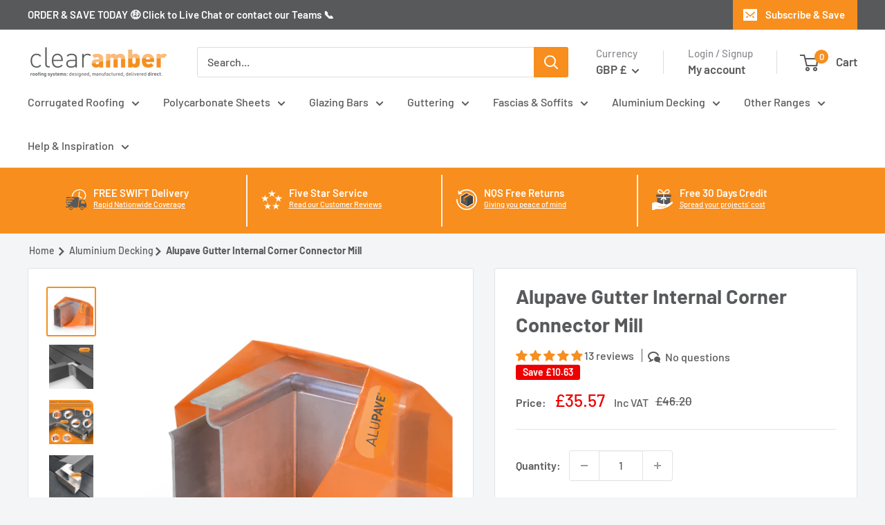

--- FILE ---
content_type: text/html; charset=utf-8
request_url: https://clearambershop.com/en-im/products/alupave-decking-roofing-gutter-internal-connector
body_size: 79407
content:
<!doctype html>
<html data-template="product" class="no-js" lang="en">
  <head>
    

    

    

    

    


	<script id="cookieyes" type="text/javascript" src="https://cdn-cookieyes.com/common/shopify.js"></script>
	<script id="cookieyes" type="text/javascript" src="https://cdn-cookieyes.com/client_data/535348d5a0f70b14fec84119/script.js"></script>
    <meta charset="utf-8">
    <meta name="viewport" content="width=device-width, initial-scale=1.0, height=device-height, minimum-scale=1.0, maximum-scale=1.0">
    <meta name="theme-color" content="#f78e1e">
    <title>Alupave Aluminium Decking Internal Connector | Clear Amber Shop
</title>
    
    
<meta name="description" content="Alupave Internal Gutter Connector provides an easy way to join the Alupave Gutter when it is required to go round an internal corner. This is mostly where there is an L shape decking layout.">
    <link rel="canonical" href="https://clearambershop.com/en-im/products/alupave-decking-roofing-gutter-internal-connector"><link rel="shortcut icon" href="//clearambershop.com/cdn/shop/files/Clear-Amber-Shop-Favicon_96x96.png?v=1638375790" type="image/png"><link rel="preload" as="style" href="//clearambershop.com/cdn/shop/t/46/assets/theme.css?v=56424163154114481561767702511">
    <link rel="preload" as="script" href="//clearambershop.com/cdn/shop/t/46/assets/theme.js?v=11087391081699294951762932044">
    <link rel="preconnect" href="https://cdn.shopify.com">
    <link rel="preconnect" href="https://fonts.shopifycdn.com">
    <link rel="dns-prefetch" href="https://productreviews.shopifycdn.com">
    <link rel="dns-prefetch" href="https://ajax.googleapis.com">
    <link rel="dns-prefetch" href="https://maps.googleapis.com">
    <link rel="dns-prefetch" href="https://maps.gstatic.com">
    <meta property="og:type" content="product">
  <meta property="og:title" content="Alupave Gutter Internal Corner Connector Mill"><meta property="og:image" content="http://clearambershop.com/cdn/shop/products/Alupave-decking-gutter-internal-corner-connector-front-view.jpg?v=1758637836">
    <meta property="og:image:secure_url" content="https://clearambershop.com/cdn/shop/products/Alupave-decking-gutter-internal-corner-connector-front-view.jpg?v=1758637836">
    <meta property="og:image:width" content="2000">
    <meta property="og:image:height" content="2000"><meta property="product:price:amount" content="35.57">
  <meta property="product:price:currency" content="GBP"><meta property="og:description" content="Alupave Internal Gutter Connector provides an easy way to join the Alupave Gutter when it is required to go round an internal corner. This is mostly where there is an L shape decking layout."><meta property="og:url" content="https://clearambershop.com/en-im/products/alupave-decking-roofing-gutter-internal-connector">
<meta property="og:site_name" content="Clear Amber Shop"><meta name="twitter:card" content="summary"><meta name="twitter:title" content="Alupave Gutter Internal Corner Connector Mill">
  <meta name="twitter:description" content="Alupave Internal Gutter Connector provides an easy way to join the Alupave Gutter when it is required to go round an internal corner. This is mostly where there is an L shape decking layout.">
  <meta name="twitter:image" content="https://clearambershop.com/cdn/shop/products/Alupave-decking-gutter-internal-corner-connector-front-view_600x600_crop_center.jpg?v=1758637836">
    <link rel="preload" href="//clearambershop.com/cdn/fonts/barlow/barlow_n7.691d1d11f150e857dcbc1c10ef03d825bc378d81.woff2" as="font" type="font/woff2" crossorigin><link rel="preload" href="//clearambershop.com/cdn/fonts/barlow/barlow_n5.a193a1990790eba0cc5cca569d23799830e90f07.woff2" as="font" type="font/woff2" crossorigin><style>
  @font-face {
  font-family: Barlow;
  font-weight: 700;
  font-style: normal;
  font-display: swap;
  src: url("//clearambershop.com/cdn/fonts/barlow/barlow_n7.691d1d11f150e857dcbc1c10ef03d825bc378d81.woff2") format("woff2"),
       url("//clearambershop.com/cdn/fonts/barlow/barlow_n7.4fdbb1cb7da0e2c2f88492243ffa2b4f91924840.woff") format("woff");
}

  @font-face {
  font-family: Barlow;
  font-weight: 500;
  font-style: normal;
  font-display: swap;
  src: url("//clearambershop.com/cdn/fonts/barlow/barlow_n5.a193a1990790eba0cc5cca569d23799830e90f07.woff2") format("woff2"),
       url("//clearambershop.com/cdn/fonts/barlow/barlow_n5.ae31c82169b1dc0715609b8cc6a610b917808358.woff") format("woff");
}

@font-face {
  font-family: Barlow;
  font-weight: 600;
  font-style: normal;
  font-display: swap;
  src: url("//clearambershop.com/cdn/fonts/barlow/barlow_n6.329f582a81f63f125e63c20a5a80ae9477df68e1.woff2") format("woff2"),
       url("//clearambershop.com/cdn/fonts/barlow/barlow_n6.0163402e36247bcb8b02716880d0b39568412e9e.woff") format("woff");
}

@font-face {
  font-family: Barlow;
  font-weight: 700;
  font-style: italic;
  font-display: swap;
  src: url("//clearambershop.com/cdn/fonts/barlow/barlow_i7.50e19d6cc2ba5146fa437a5a7443c76d5d730103.woff2") format("woff2"),
       url("//clearambershop.com/cdn/fonts/barlow/barlow_i7.47e9f98f1b094d912e6fd631cc3fe93d9f40964f.woff") format("woff");
}


  @font-face {
  font-family: Barlow;
  font-weight: 700;
  font-style: normal;
  font-display: swap;
  src: url("//clearambershop.com/cdn/fonts/barlow/barlow_n7.691d1d11f150e857dcbc1c10ef03d825bc378d81.woff2") format("woff2"),
       url("//clearambershop.com/cdn/fonts/barlow/barlow_n7.4fdbb1cb7da0e2c2f88492243ffa2b4f91924840.woff") format("woff");
}

  @font-face {
  font-family: Barlow;
  font-weight: 500;
  font-style: italic;
  font-display: swap;
  src: url("//clearambershop.com/cdn/fonts/barlow/barlow_i5.714d58286997b65cd479af615cfa9bb0a117a573.woff2") format("woff2"),
       url("//clearambershop.com/cdn/fonts/barlow/barlow_i5.0120f77e6447d3b5df4bbec8ad8c2d029d87fb21.woff") format("woff");
}

  @font-face {
  font-family: Barlow;
  font-weight: 700;
  font-style: italic;
  font-display: swap;
  src: url("//clearambershop.com/cdn/fonts/barlow/barlow_i7.50e19d6cc2ba5146fa437a5a7443c76d5d730103.woff2") format("woff2"),
       url("//clearambershop.com/cdn/fonts/barlow/barlow_i7.47e9f98f1b094d912e6fd631cc3fe93d9f40964f.woff") format("woff");
}


  :root {
    --default-text-font-size : 15px;
    --base-text-font-size    : 16px;
    --heading-font-family    : Barlow, sans-serif;
    --heading-font-weight    : 700;
    --heading-font-style     : normal;
    --text-font-family       : Barlow, sans-serif;
    --text-font-weight       : 500;
    --text-font-style        : normal;
    --text-font-bolder-weight: 600;
    --text-link-decoration   : underline;

    --text-color               : #58595b;
    --text-color-rgb           : 88, 89, 91;
    --heading-color            : #58595b;
    --border-color             : #e1e3e4;
    --border-color-rgb         : 225, 227, 228;
    --form-border-color        : #d4d6d8;
    --accent-color             : #f78e1e;
    --accent-color-rgb         : 247, 142, 30;
    --link-color               : #00badb;
    --link-color-hover         : #00798e;
    --background               : #f3f5f6;
    --secondary-background     : #ffffff;
    --secondary-background-rgb : 255, 255, 255;
    --accent-background        : rgba(247, 142, 30, 0.08);

    --input-background: #ffffff;

    --error-color       : #ff0000;
    --error-background  : rgba(255, 0, 0, 0.07);
    --success-color     : #00aa00;
    --success-background: rgba(0, 170, 0, 0.11);

    --primary-button-background      : #f78e1e;
    --primary-button-background-rgb  : 247, 142, 30;
    --primary-button-text-color      : #ffffff;
    --secondary-button-background    : #00badb;
    --secondary-button-background-rgb: 0, 186, 219;
    --secondary-button-text-color    : #ffffff;

    --header-background      : #ffffff;
    --header-text-color      : #58595b;
    --header-light-text-color: #8f8e93;
    --header-border-color    : rgba(143, 142, 147, 0.3);
    --header-accent-color    : #f78e1e;

    --footer-background-color:    #e1e3e4;
    --footer-heading-text-color:  #58595b;
    --footer-body-text-color:     #58595b;
    --footer-body-text-color-rgb: 88, 89, 91;
    --footer-accent-color:        #f78e1e;
    --footer-accent-color-rgb:    247, 142, 30;
    --footer-border:              none;
    
    --flickity-arrow-color: #abb1b4;--product-on-sale-accent           : #ee0000;
    --product-on-sale-accent-rgb       : 238, 0, 0;
    --product-on-sale-color            : #ffffff;
    --product-in-stock-color           : #008a00;
    --product-low-stock-color          : #ee0000;
    --product-sold-out-color           : #8a9297;
    --product-custom-label-1-background: #008a00;
    --product-custom-label-1-color     : #ffffff;
    --product-custom-label-2-background: #1113ab;
    --product-custom-label-2-color     : #ffffff;
    --product-review-star-color        : #f78e1e;

    --mobile-container-gutter : 20px;
    --desktop-container-gutter: 40px;

    /* Shopify related variables */
    --payment-terms-background-color: #f3f5f6;
  }
</style>

<script>
  // IE11 does not have support for CSS variables, so we have to polyfill them
  if (!(((window || {}).CSS || {}).supports && window.CSS.supports('(--a: 0)'))) {
    const script = document.createElement('script');
    script.type = 'text/javascript';
    script.src = 'https://cdn.jsdelivr.net/npm/css-vars-ponyfill@2';
    script.onload = function() {
      cssVars({});
    };

    document.getElementsByTagName('head')[0].appendChild(script);
  }
</script>

    
 


 
 





 
<script>window.performance && window.performance.mark && window.performance.mark('shopify.content_for_header.start');</script><meta id="shopify-digital-wallet" name="shopify-digital-wallet" content="/60739387604/digital_wallets/dialog">
<meta name="shopify-checkout-api-token" content="faa1bcbd0e1caf647333f3cc4209adac">
<meta id="in-context-paypal-metadata" data-shop-id="60739387604" data-venmo-supported="false" data-environment="production" data-locale="en_US" data-paypal-v4="true" data-currency="GBP">
<link rel="alternate" hreflang="x-default" href="https://clearambershop.com/products/alupave-decking-roofing-gutter-internal-connector">
<link rel="alternate" hreflang="en-CA" href="https://clearambershop.com/en-ca/products/alupave-decking-roofing-gutter-internal-connector">
<link rel="alternate" hreflang="en-IM" href="https://clearambershop.com/en-im/products/alupave-decking-roofing-gutter-internal-connector">
<link rel="alternate" hreflang="en-GG" href="https://clearambershop.com/en-gg/products/alupave-decking-roofing-gutter-internal-connector">
<link rel="alternate" hreflang="en-JE" href="https://clearambershop.com/en-je/products/alupave-decking-roofing-gutter-internal-connector">
<link rel="alternate" hreflang="en-US" href="https://clearambershop.com/en-us/products/alupave-decking-roofing-gutter-internal-connector">
<link rel="alternate" hreflang="fr-FR" href="https://clearambershop.com/fr-fr/products/connecteur-angle-interne-gouttiere-terrasse-alupave">
<link rel="alternate" hreflang="en-FR" href="https://clearambershop.com/en-fr/products/alupave-decking-roofing-gutter-internal-connector">
<link rel="alternate" hreflang="en-GB" href="https://clearambershop.com/products/alupave-decking-roofing-gutter-internal-connector">
<link rel="alternate" type="application/json+oembed" href="https://clearambershop.com/en-im/products/alupave-decking-roofing-gutter-internal-connector.oembed">
<script async="async" data-src="/checkouts/internal/preloads.js?locale=en-IM"></script>
<link rel="preconnect" href="https://shop.app" crossorigin="anonymous">
<script async="async" data-src="https://shop.app/checkouts/internal/preloads.js?locale=en-IM&shop_id=60739387604" crossorigin="anonymous"></script>
<script id="apple-pay-shop-capabilities" type="application/json">{"shopId":60739387604,"countryCode":"GB","currencyCode":"GBP","merchantCapabilities":["supports3DS"],"merchantId":"gid:\/\/shopify\/Shop\/60739387604","merchantName":"Clear Amber Shop","requiredBillingContactFields":["postalAddress","email","phone"],"requiredShippingContactFields":["postalAddress","email","phone"],"shippingType":"shipping","supportedNetworks":["visa","maestro","masterCard","amex","discover","elo"],"total":{"type":"pending","label":"Clear Amber Shop","amount":"1.00"},"shopifyPaymentsEnabled":true,"supportsSubscriptions":true}</script>
<script id="shopify-features" type="application/json">{"accessToken":"faa1bcbd0e1caf647333f3cc4209adac","betas":["rich-media-storefront-analytics"],"domain":"clearambershop.com","predictiveSearch":true,"shopId":60739387604,"locale":"en"}</script>
<script>var Shopify = Shopify || {};
Shopify.shop = "clearambershop.myshopify.com";
Shopify.locale = "en";
Shopify.currency = {"active":"GBP","rate":"1.0"};
Shopify.country = "IM";
Shopify.theme = {"name":"Warehouse - 2024.07.23 - ","id":143159984340,"schema_name":"Warehouse","schema_version":"2.5.1","theme_store_id":871,"role":"main"};
Shopify.theme.handle = "null";
Shopify.theme.style = {"id":null,"handle":null};
Shopify.cdnHost = "clearambershop.com/cdn";
Shopify.routes = Shopify.routes || {};
Shopify.routes.root = "/en-im/";</script>
<script type="module">!function(o){(o.Shopify=o.Shopify||{}).modules=!0}(window);</script>
<script>!function(o){function n(){var o=[];function n(){o.push(Array.prototype.slice.apply(arguments))}return n.q=o,n}var t=o.Shopify=o.Shopify||{};t.loadFeatures=n(),t.autoloadFeatures=n()}(window);</script>
<script>
  window.ShopifyPay = window.ShopifyPay || {};
  window.ShopifyPay.apiHost = "shop.app\/pay";
  window.ShopifyPay.redirectState = null;
</script>
<script id="shop-js-analytics" type="application/json">{"pageType":"product"}</script>
<script defer="defer" async="async" data-src="//clearambershop.com/cdn/shopifycloud/shop-js/client.js" onload="window.Shopify.SignInWithShop?.initShopCartSync?.({&quot;fedCMEnabled&quot;:false,&quot;windoidEnabled&quot;:true});
"></script>
<script>(function() {
  var isLoaded = false;
  function asyncLoad() {
    if (isLoaded) return;
    isLoaded = true;
    var urls = ["https:\/\/cart-saver.activatedapps.com\/scripts\/cartsaver.js?shop=clearambershop.myshopify.com","https:\/\/s3.eu-west-1.amazonaws.com\/production-klarna-il-shopify-osm\/cf16d4fd57b31228611f3dddf619cc82993cf63f\/clearambershop.myshopify.com-1721711455751.js?shop=clearambershop.myshopify.com","https:\/\/cdn.weglot.com\/weglot_script_tag.js?shop=clearambershop.myshopify.com","https:\/\/cdn.rebuyengine.com\/onsite\/js\/rebuy.js?shop=clearambershop.myshopify.com","https:\/\/cdn.rebuyengine.com\/onsite\/js\/rebuy.js?shop=clearambershop.myshopify.com","https:\/\/cdn.rebuyengine.com\/onsite\/js\/rebuy.js?shop=clearambershop.myshopify.com"];
    for (var i = 0; i < urls.length; i++) {
      var s = document.createElement('script');
      s.type = 'text/javascript';
      s.async = true;
      s.src = urls[i];
      var x = document.getElementsByTagName('script')[0];
      x.parentNode.insertBefore(s, x);
    }
  };
  document.addEventListener('StartAsyncLoading',function(event){asyncLoad();});if(window.attachEvent) {
    window.attachEvent('onload', function(){});
  } else {
    window.addEventListener('load', function(){}, false);
  }
})();</script>
<script id="__st">var __st={"a":60739387604,"offset":0,"reqid":"f6c94bfe-51d5-4a19-ad20-2fdac8e3823b-1769102322","pageurl":"clearambershop.com\/en-im\/products\/alupave-decking-roofing-gutter-internal-connector","u":"5d6fd89e32e8","p":"product","rtyp":"product","rid":7667095371988};</script>
<script>window.ShopifyPaypalV4VisibilityTracking = true;</script>
<script id="captcha-bootstrap">!function(){'use strict';const t='contact',e='account',n='new_comment',o=[[t,t],['blogs',n],['comments',n],[t,'customer']],c=[[e,'customer_login'],[e,'guest_login'],[e,'recover_customer_password'],[e,'create_customer']],r=t=>t.map((([t,e])=>`form[action*='/${t}']:not([data-nocaptcha='true']) input[name='form_type'][value='${e}']`)).join(','),a=t=>()=>t?[...document.querySelectorAll(t)].map((t=>t.form)):[];function s(){const t=[...o],e=r(t);return a(e)}const i='password',u='form_key',d=['recaptcha-v3-token','g-recaptcha-response','h-captcha-response',i],f=()=>{try{return window.sessionStorage}catch{return}},m='__shopify_v',_=t=>t.elements[u];function p(t,e,n=!1){try{const o=window.sessionStorage,c=JSON.parse(o.getItem(e)),{data:r}=function(t){const{data:e,action:n}=t;return t[m]||n?{data:e,action:n}:{data:t,action:n}}(c);for(const[e,n]of Object.entries(r))t.elements[e]&&(t.elements[e].value=n);n&&o.removeItem(e)}catch(o){console.error('form repopulation failed',{error:o})}}const l='form_type',E='cptcha';function T(t){t.dataset[E]=!0}const w=window,h=w.document,L='Shopify',v='ce_forms',y='captcha';let A=!1;((t,e)=>{const n=(g='f06e6c50-85a8-45c8-87d0-21a2b65856fe',I='https://cdn.shopify.com/shopifycloud/storefront-forms-hcaptcha/ce_storefront_forms_captcha_hcaptcha.v1.5.2.iife.js',D={infoText:'Protected by hCaptcha',privacyText:'Privacy',termsText:'Terms'},(t,e,n)=>{const o=w[L][v],c=o.bindForm;if(c)return c(t,g,e,D).then(n);var r;o.q.push([[t,g,e,D],n]),r=I,A||(h.body.append(Object.assign(h.createElement('script'),{id:'captcha-provider',async:!0,src:r})),A=!0)});var g,I,D;w[L]=w[L]||{},w[L][v]=w[L][v]||{},w[L][v].q=[],w[L][y]=w[L][y]||{},w[L][y].protect=function(t,e){n(t,void 0,e),T(t)},Object.freeze(w[L][y]),function(t,e,n,w,h,L){const[v,y,A,g]=function(t,e,n){const i=e?o:[],u=t?c:[],d=[...i,...u],f=r(d),m=r(i),_=r(d.filter((([t,e])=>n.includes(e))));return[a(f),a(m),a(_),s()]}(w,h,L),I=t=>{const e=t.target;return e instanceof HTMLFormElement?e:e&&e.form},D=t=>v().includes(t);t.addEventListener('submit',(t=>{const e=I(t);if(!e)return;const n=D(e)&&!e.dataset.hcaptchaBound&&!e.dataset.recaptchaBound,o=_(e),c=g().includes(e)&&(!o||!o.value);(n||c)&&t.preventDefault(),c&&!n&&(function(t){try{if(!f())return;!function(t){const e=f();if(!e)return;const n=_(t);if(!n)return;const o=n.value;o&&e.removeItem(o)}(t);const e=Array.from(Array(32),(()=>Math.random().toString(36)[2])).join('');!function(t,e){_(t)||t.append(Object.assign(document.createElement('input'),{type:'hidden',name:u})),t.elements[u].value=e}(t,e),function(t,e){const n=f();if(!n)return;const o=[...t.querySelectorAll(`input[type='${i}']`)].map((({name:t})=>t)),c=[...d,...o],r={};for(const[a,s]of new FormData(t).entries())c.includes(a)||(r[a]=s);n.setItem(e,JSON.stringify({[m]:1,action:t.action,data:r}))}(t,e)}catch(e){console.error('failed to persist form',e)}}(e),e.submit())}));const S=(t,e)=>{t&&!t.dataset[E]&&(n(t,e.some((e=>e===t))),T(t))};for(const o of['focusin','change'])t.addEventListener(o,(t=>{const e=I(t);D(e)&&S(e,y())}));const B=e.get('form_key'),M=e.get(l),P=B&&M;t.addEventListener('DOMContentLoaded',(()=>{const t=y();if(P)for(const e of t)e.elements[l].value===M&&p(e,B);[...new Set([...A(),...v().filter((t=>'true'===t.dataset.shopifyCaptcha))])].forEach((e=>S(e,t)))}))}(h,new URLSearchParams(w.location.search),n,t,e,['guest_login'])})(!0,!0)}();</script>
<script integrity="sha256-4kQ18oKyAcykRKYeNunJcIwy7WH5gtpwJnB7kiuLZ1E=" data-source-attribution="shopify.loadfeatures" defer="defer" data-src="//clearambershop.com/cdn/shopifycloud/storefront/assets/storefront/load_feature-a0a9edcb.js" crossorigin="anonymous"></script>
<script crossorigin="anonymous" defer="defer" data-src="//clearambershop.com/cdn/shopifycloud/storefront/assets/shopify_pay/storefront-65b4c6d7.js?v=20250812"></script>
<script data-source-attribution="shopify.dynamic_checkout.dynamic.init">var Shopify=Shopify||{};Shopify.PaymentButton=Shopify.PaymentButton||{isStorefrontPortableWallets:!0,init:function(){window.Shopify.PaymentButton.init=function(){};var t=document.createElement("script");t.data-src="https://clearambershop.com/cdn/shopifycloud/portable-wallets/latest/portable-wallets.en.js",t.type="module",document.head.appendChild(t)}};
</script>
<script data-source-attribution="shopify.dynamic_checkout.buyer_consent">
  function portableWalletsHideBuyerConsent(e){var t=document.getElementById("shopify-buyer-consent"),n=document.getElementById("shopify-subscription-policy-button");t&&n&&(t.classList.add("hidden"),t.setAttribute("aria-hidden","true"),n.removeEventListener("click",e))}function portableWalletsShowBuyerConsent(e){var t=document.getElementById("shopify-buyer-consent"),n=document.getElementById("shopify-subscription-policy-button");t&&n&&(t.classList.remove("hidden"),t.removeAttribute("aria-hidden"),n.addEventListener("click",e))}window.Shopify?.PaymentButton&&(window.Shopify.PaymentButton.hideBuyerConsent=portableWalletsHideBuyerConsent,window.Shopify.PaymentButton.showBuyerConsent=portableWalletsShowBuyerConsent);
</script>
<script data-source-attribution="shopify.dynamic_checkout.cart.bootstrap">document.addEventListener("DOMContentLoaded",(function(){function t(){return document.querySelector("shopify-accelerated-checkout-cart, shopify-accelerated-checkout")}if(t())Shopify.PaymentButton.init();else{new MutationObserver((function(e,n){t()&&(Shopify.PaymentButton.init(),n.disconnect())})).observe(document.body,{childList:!0,subtree:!0})}}));
</script>
<link id="shopify-accelerated-checkout-styles" rel="stylesheet" media="screen" href="https://clearambershop.com/cdn/shopifycloud/portable-wallets/latest/accelerated-checkout-backwards-compat.css" crossorigin="anonymous">
<style id="shopify-accelerated-checkout-cart">
        #shopify-buyer-consent {
  margin-top: 1em;
  display: inline-block;
  width: 100%;
}

#shopify-buyer-consent.hidden {
  display: none;
}

#shopify-subscription-policy-button {
  background: none;
  border: none;
  padding: 0;
  text-decoration: underline;
  font-size: inherit;
  cursor: pointer;
}

#shopify-subscription-policy-button::before {
  box-shadow: none;
}

      </style>

<script>window.performance && window.performance.mark && window.performance.mark('shopify.content_for_header.end');</script>

    <link rel="stylesheet" href="//clearambershop.com/cdn/shop/t/46/assets/theme.css?v=56424163154114481561767702511">
    
  <script type="application/ld+json">
  {
    "@context": "https://schema.org",
    "@type": "Product",
    "productID": 7667095371988,
    "offers": [{
          "@type": "Offer",
          "name": "Alupave Gutter Internal Corner Connector Mill",
          "availability":"https://schema.org/InStock",
          "price": 35.57,
          "priceCurrency": "GBP",
          "priceValidUntil": "2026-02-01","sku": "APV618M","gtin": "5060865937106","url": "https://clearambershop.com/en-im/products/alupave-decking-roofing-gutter-internal-connector?variant=42948524343508"
        }
],"aggregateRating": {
        "@type": "AggregateRating",
        "ratingValue": "4.77",
        "reviewCount": "13",
        "worstRating": "1.0",
        "bestRating": "5.0"
      },"brand": {
      "@type": "Brand",
      "name": "Alupave"
    },
    "name": "Alupave Gutter Internal Corner Connector Mill",
    "description": "Alupave Internal Gutter Connector provides an easy way to join the Alupave Gutter when it is required to go round an internal corner. This is mostly where there is an L shape decking layout.",
    "category": "",
    "url": "https://clearambershop.com/en-im/products/alupave-decking-roofing-gutter-internal-connector",
    "sku": "APV618M","gtin": "5060865937106","image": {
      "@type": "ImageObject",
      "url": "https://clearambershop.com/cdn/shop/products/Alupave-decking-gutter-internal-corner-connector-front-view.jpg?v=1758637836&width=1024",
      "image": "https://clearambershop.com/cdn/shop/products/Alupave-decking-gutter-internal-corner-connector-front-view.jpg?v=1758637836&width=1024",
      "name": "Alupave Internal Gutter Connector Insitu",
      "width": "1024",
      "height": "1024"
    }
  }
  </script>



  <script type="application/ld+json">
  {
    "@context": "https://schema.org",
    "@type": "BreadcrumbList",
  "itemListElement": [{
      "@type": "ListItem",
      "position": 1,
      "name": "Translation missing: en.general.home",
      "item": "https://clearambershop.com"
    },{
          "@type": "ListItem",
          "position": 2,
          "name": "Alupave Gutter Internal Corner Connector Mill",
          "item": "https://clearambershop.com/en-im/products/alupave-decking-roofing-gutter-internal-connector"
        }]
  }
  </script>


    <script>
      // This allows to expose several variables to the global scope, to be used in scripts
      window.theme = {
        pageType: "product",
        cartCount: 0,
        moneyFormat: "£{{amount}}",
        moneyWithCurrencyFormat: "£{{amount}} GBP",
        currencyCodeEnabled: false,
        showDiscount: true,
        discountMode: "saving",
        searchMode: "product,article,page",
        searchUnavailableProducts: "last",
        cartType: "message"
      };
      window.routes = {
        rootUrl: "\/en-im",
        rootUrlWithoutSlash: "\/en-im",
        cartUrl: "\/en-im\/cart",
        cartAddUrl: "\/en-im\/cart\/add",
        cartChangeUrl: "\/en-im\/cart\/change",
        searchUrl: "\/en-im\/search",
        productRecommendationsUrl: "\/en-im\/recommendations\/products"
      };
      window.languages = {
        productRegularPrice: "Regular price",
        productSalePrice: "Sale price",
        collectionOnSaleLabel: "Save {{savings}}",
        productFormUnavailable: "Unavailable",
        productFormAddToCart: "Add to cart",
        productFormSoldOut: "Sold out",
        productAdded: "Product has been added to your cart",
        productAddedShort: "Added!",
        shippingEstimatorNoResults: "No shipping could be found for your address.",
        shippingEstimatorOneResult: "There is one delivery option for your address:",
        shippingEstimatorMultipleResults: "There are {{count}} rapid delivery options for your address:",
        shippingEstimatorErrors: "There are some errors:"
      };
      window.lazySizesConfig = {
        loadHidden: false,
        hFac: 0.8,
        expFactor: 3,
        customMedia: {
          '--phone': '(max-width: 640px)',
          '--tablet': '(min-width: 641px) and (max-width: 1023px)',
          '--lap': '(min-width: 1024px)'
        }
      };
      document.documentElement.className = document.documentElement.className.replace('no-js', 'js');
    </script><script src="//clearambershop.com/cdn/shop/t/46/assets/theme.js?v=11087391081699294951762932044" defer></script>
    <script src="//clearambershop.com/cdn/shop/t/46/assets/custom.js?v=37369511107055500741762920274" defer></script><script>
        (function () {
          window.onpageshow = function() {
            // We force re-freshing the cart content onpageshow, as most browsers will serve a cache copy when hitting the
            // back button, which cause staled data
            document.documentElement.dispatchEvent(new CustomEvent('cart:refresh', {
              bubbles: true,
              detail: {scrollToTop: false}
            }));
          };
        })();
      </script><style>.dualPrice{display:block;}[itemprop="price"]{display:block !important;}</style><script type="text/javascript">var productDPHandle = 'alupave-decking-roofing-gutter-internal-connector';variants = [];variants.push('{"id":' + 42948524343508 + ',"price":' + 3557 + '}');productDPVariants = '[' + variants.join(",") + ']';var selectedProductDPPrice = '3557';var isCart = false;var dualPriceStoreID = 1933;</script><div class="styleForDualPrice"><style>.dualPrice{display:none;}</style></div><script type="text/javascript">var intervalId = null;var varCounter = 0;var containScriptTagFirstControll = false;var containScriptTagSecondControll = false;window.onload = function() {scripts = document.getElementsByTagName("script");for (var i = 0; i < scripts.length; i++) {if (scripts[i].src.includes("dualPrice")) {containScriptTagFirstControll = true;}}if (!containScriptTagFirstControll) {intervalId = setInterval(function() {if(varCounter < 5) {varCounter++;scripts = document.getElementsByTagName("script");for (var i = 0; i < scripts.length; i++) {if (scripts[i].src.includes("dualPrice")) {containScriptTagSecondControll = true;}}} else {if (!containScriptTagSecondControll && typeof jQuery !== "undefined") {jQuery(".styleForDualPrice").remove();}  clearInterval(intervalId);}}, 50);} }</script><script type="text/javascript">var selectedProductDPCompareAtPrice = '4620';variantsDPTaxable = [];variantsDPTaxable.push('{"id":' + 42948524343508 + ',"taxable":' + true + ',"compareAtPrice":' + 4620 + '}');productDPVariantsTaxable = '[' + variantsDPTaxable.join(",") + ']';var selectedProductDPVariantID = '42948524343508';var dp_activate_app = '1';var dp_base_price_type = '1';var dp_price_type_to_show = '0';var dp_first_price = '0';var dp_tax_percent = '20';var dp_dual_price_for_taxable_products = '0';var dp_tax_incl_label = 'Tax incl.';var dp_tax_excl_label = 'Tax excl.';var dp_price_path = '.product-form .price-list .dualPrice';var dp_catalog_price_path = '.dualPrice';var dp_tax_incl_color = '#000000';var dp_tax_excl_color = '#F78E1E';var dp_size_ratio = '1';var dp_show_compare_at_price = '1';var dp_is_init = '0';var dp_theme_role = 'main';var dp_money_format = '£$$amount&&';</script>
    <!-- Google Tag Manager -->
<script>(function(w,d,s,l,i){w[l]=w[l]||[];w[l].push({'gtm.start':
new Date().getTime(),event:'gtm.js'});var f=d.getElementsByTagName(s)[0],
j=d.createElement(s),dl=l!='dataLayer'?'&l='+l:'';j.async=true;j.src=
'https://www.googletagmanager.com/gtm.js?id='+i+dl;f.parentNode.insertBefore(j,f);
})(window,document,'script','dataLayer','GTM-TZJQGJZ');</script>
<!-- End Google Tag Manager -->
    
    <!-- Global site tag (gtag.js) - Google Ads: 10790715460 -->
<script async src="https://www.googletagmanager.com/gtag/js?id=AW-10790715460"></script>
<script>
  window.dataLayer = window.dataLayer || [];
  function gtag(){dataLayer.push(arguments);}
  gtag('js', new Date());
  gtag('config', 'AW-10790715460');
</script>

<script>(function(w,d,t,r,u){var f,n,i;w[u]=w[u]||[],f=function(){var o={ti:"187017824", tm:"shpfy_ui"};o.q=w[u],w[u]=new UET(o),w[u].push("pageLoad")},n=d.createElement(t),n.src=r,n.async=1,n.onload=n.onreadystatechange=function(){var s=this.readyState;s&&s!=="loaded"&&s!=="complete"||(f(),n.onload=n.onreadystatechange=null)},i=d.getElementsByTagName(t)[0],i.parentNode.insertBefore(n,i)})(window,document,"script","//bat.bing.com/bat.js","uetq");</script>

<script>(function(w,d,t,r,u){var f,n,i;w[u]=w[u]||[],f=function(){var o={ti:"187017824", tm:"shpfy_ui"};o.q=w[u],w[u]=new UET(o),w[u].push("pageLoad")},n=d.createElement(t),n.src=r,n.async=1,n.onload=n.onreadystatechange=function(){var s=this.readyState;s&&s!=="loaded"&&s!=="complete"||(f(),n.onload=n.onreadystatechange=null)},i=d.getElementsByTagName(t)[0],i.parentNode.insertBefore(n,i)})(window,document,"script","//bat.bing.com/bat.js","uetq");</script>
<script type="text/javascript" src="https://cdn.weglot.com/weglot.min.js"></script>
<script>
    Weglot.initialize({
        api_key: 'wg_75ac309c06f257776f40474f268df03b4'
    });
</script>
 
<!-- BEGIN app block: shopify://apps/judge-me-reviews/blocks/judgeme_core/61ccd3b1-a9f2-4160-9fe9-4fec8413e5d8 --><!-- Start of Judge.me Core -->






<link rel="dns-prefetch" href="https://cdnwidget.judge.me">
<link rel="dns-prefetch" href="https://cdn.judge.me">
<link rel="dns-prefetch" href="https://cdn1.judge.me">
<link rel="dns-prefetch" href="https://api.judge.me">

<script data-cfasync='false' class='jdgm-settings-script'>window.jdgmSettings={"pagination":5,"disable_web_reviews":true,"badge_no_review_text":"No reviews","badge_n_reviews_text":"{{ n }} review/reviews","badge_star_color":"#f78e1e","hide_badge_preview_if_no_reviews":true,"badge_hide_text":false,"enforce_center_preview_badge":false,"widget_title":"Customer Reviews","widget_open_form_text":"Write a review","widget_close_form_text":"Cancel","widget_refresh_page_text":"Refresh page","widget_summary_text":"Based on {{ number_of_reviews }} review/reviews","widget_no_review_text":"Be the first to write a review","widget_name_field_text":"Display name","widget_verified_name_field_text":"Verified Name (public)","widget_name_placeholder_text":"Display name","widget_required_field_error_text":"This field is required.","widget_email_field_text":"Email address","widget_verified_email_field_text":"Verified Email (private, can not be edited)","widget_email_placeholder_text":"Your email address","widget_email_field_error_text":"Please enter a valid email address.","widget_rating_field_text":"Rating","widget_review_title_field_text":"Review Title","widget_review_title_placeholder_text":"Give your review a title","widget_review_body_field_text":"Review content","widget_review_body_placeholder_text":"Start writing here...","widget_pictures_field_text":"Picture/Video - share your project photos to inspire others😊","widget_submit_review_text":"Submit Review","widget_submit_verified_review_text":"Submit Verified Review","widget_submit_success_msg_with_auto_publish":"Thank you for your review and feedback - we appreciate it.","widget_submit_success_msg_no_auto_publish":"Thank you for your review and feedback - we appreciate it!","widget_show_default_reviews_out_of_total_text":"Showing {{ n_reviews_shown }} out of {{ n_reviews }} reviews.","widget_show_all_link_text":"Show all","widget_show_less_link_text":"Show less","widget_author_said_text":"{{ reviewer_name }} said:","widget_days_text":"{{ n }} days ago","widget_weeks_text":"{{ n }} week/weeks ago","widget_months_text":"{{ n }} month/months ago","widget_years_text":"{{ n }} year/years ago","widget_yesterday_text":"Yesterday","widget_today_text":"Today","widget_replied_text":"\u003e\u003e {{ shop_name }} replied:","widget_read_more_text":"Read more","widget_reviewer_name_as_initial":"last_initial","widget_rating_filter_color":"#f78e1e","widget_rating_filter_see_all_text":"See all reviews","widget_sorting_most_recent_text":"Most Recent","widget_sorting_highest_rating_text":"Highest Rating","widget_sorting_lowest_rating_text":"Lowest Rating","widget_sorting_with_pictures_text":"Only Pictures","widget_sorting_most_helpful_text":"Most Helpful","widget_open_question_form_text":"Have a product question?","widget_reviews_subtab_text":"Reviews","widget_questions_subtab_text":"Questions","widget_question_label_text":"Question","widget_answer_label_text":"Answer","widget_question_placeholder_text":"Write your question here...","widget_submit_question_text":"Submit Question","widget_question_submit_success_text":"Thank you for your question! We will notify you shortly once it gets answered.","widget_star_color":"#f78e1e","verified_badge_text":"Verified","verified_badge_bg_color":"","verified_badge_text_color":"","verified_badge_placement":"left-of-reviewer-name","widget_review_max_height":1,"widget_hide_border":false,"widget_social_share":false,"widget_thumb":false,"widget_review_location_show":false,"widget_location_format":"city_state_only","all_reviews_include_out_of_store_products":true,"all_reviews_out_of_store_text":"(out of store)","all_reviews_pagination":100,"all_reviews_product_name_prefix_text":"about","enable_review_pictures":true,"enable_question_anwser":true,"widget_theme":"leex","review_date_format":"timestamp","default_sort_method":"pictures-first","widget_product_reviews_subtab_text":"Product Reviews","widget_shop_reviews_subtab_text":"Shop Reviews","widget_other_products_reviews_text":"Reviews for other products","widget_store_reviews_subtab_text":"Store reviews","widget_no_store_reviews_text":"This store hasn't received any reviews yet","widget_web_restriction_product_reviews_text":"This product hasn't received any reviews yet","widget_no_items_text":"No items found","widget_show_more_text":"Show more","widget_write_a_store_review_text":"Write a Store Review","widget_other_languages_heading":"Reviews in Other Languages","widget_translate_review_text":"Translate review to {{ language }}","widget_translating_review_text":"Translating...","widget_show_original_translation_text":"Show original ({{ language }})","widget_translate_review_failed_text":"Review couldn't be translated.","widget_translate_review_retry_text":"Retry","widget_translate_review_try_again_later_text":"Try again later","show_product_url_for_grouped_product":false,"widget_sorting_pictures_first_text":"Pictures First","show_pictures_on_all_rev_page_mobile":false,"show_pictures_on_all_rev_page_desktop":false,"floating_tab_hide_mobile_install_preference":false,"floating_tab_button_name":"★ Verified Customer Reviews","floating_tab_title":"Let customers speak for us","floating_tab_button_color":"","floating_tab_button_background_color":"#58595b","floating_tab_url":"","floating_tab_url_enabled":false,"floating_tab_tab_style":"text","all_reviews_text_badge_text":"Customers rate us 5/5 based on 889 reviews.","all_reviews_text_badge_text_branded_style":"Customers rate us 5/5 based on 889 reviews.","is_all_reviews_text_badge_a_link":false,"show_stars_for_all_reviews_text_badge":false,"all_reviews_text_badge_url":"","all_reviews_text_style":"text","all_reviews_text_color_style":"judgeme_brand_color","all_reviews_text_color":"#108474","all_reviews_text_show_jm_brand":true,"featured_carousel_show_header":true,"featured_carousel_title":"Trusted by 52,000+ Customers","testimonials_carousel_title":"Customers are saying","videos_carousel_title":"Real customer stories","cards_carousel_title":"Customers are saying","featured_carousel_count_text":"Rated 4.78/5 star service","featured_carousel_add_link_to_all_reviews_page":true,"featured_carousel_url":"https://clearambershop.com/pages/reviews","featured_carousel_show_images":false,"featured_carousel_autoslide_interval":5,"featured_carousel_arrows_on_the_sides":true,"featured_carousel_height":270,"featured_carousel_width":90,"featured_carousel_image_size":0,"featured_carousel_image_height":250,"featured_carousel_arrow_color":"#f7921e","verified_count_badge_style":"vintage","verified_count_badge_orientation":"horizontal","verified_count_badge_color_style":"judgeme_brand_color","verified_count_badge_color":"#108474","is_verified_count_badge_a_link":false,"verified_count_badge_url":"","verified_count_badge_show_jm_brand":true,"widget_rating_preset_default":5,"widget_first_sub_tab":"product-reviews","widget_show_histogram":true,"widget_histogram_use_custom_color":true,"widget_pagination_use_custom_color":true,"widget_star_use_custom_color":true,"widget_verified_badge_use_custom_color":false,"widget_write_review_use_custom_color":false,"picture_reminder_submit_button":"Upload Pictures","enable_review_videos":true,"mute_video_by_default":true,"widget_sorting_videos_first_text":"Videos First","widget_review_pending_text":"Pending","featured_carousel_items_for_large_screen":5,"social_share_options_order":"Facebook,Twitter","remove_microdata_snippet":true,"disable_json_ld":false,"enable_json_ld_products":false,"preview_badge_show_question_text":true,"preview_badge_no_question_text":"No questions","preview_badge_n_question_text":"{{ number_of_questions }} question/questions","qa_badge_show_icon":true,"qa_badge_icon_color":"#58595b","qa_badge_position":"same-row","remove_judgeme_branding":true,"widget_add_search_bar":false,"widget_search_bar_placeholder":"Search","widget_sorting_verified_only_text":"Verified only","featured_carousel_theme":"card","featured_carousel_show_rating":true,"featured_carousel_show_title":true,"featured_carousel_show_body":true,"featured_carousel_show_date":false,"featured_carousel_show_reviewer":true,"featured_carousel_show_product":false,"featured_carousel_header_background_color":"#108474","featured_carousel_header_text_color":"#ffffff","featured_carousel_name_product_separator":"reviewed","featured_carousel_full_star_background":"#daa520","featured_carousel_empty_star_background":"#dadada","featured_carousel_vertical_theme_background":"#f9fafb","featured_carousel_verified_badge_enable":false,"featured_carousel_verified_badge_color":"#108474","featured_carousel_border_style":"round","featured_carousel_review_line_length_limit":3,"featured_carousel_more_reviews_button_text":"Read more reviews","featured_carousel_view_product_button_text":"View product","all_reviews_page_load_reviews_on":"scroll","all_reviews_page_load_more_text":"Load More Reviews","disable_fb_tab_reviews":false,"enable_ajax_cdn_cache":false,"widget_public_name_text":"displayed publicly like","default_reviewer_name":"John Smith","default_reviewer_name_has_non_latin":true,"widget_reviewer_anonymous":"Anonymous","medals_widget_title":"Review Medals","medals_widget_background_color":"#f9fafb","medals_widget_position":"footer_all_pages","medals_widget_border_color":"#f9fafb","medals_widget_verified_text_position":"left","medals_widget_use_monochromatic_version":false,"medals_widget_elements_color":"#108474","show_reviewer_avatar":false,"widget_invalid_yt_video_url_error_text":"Not a YouTube video URL","widget_max_length_field_error_text":"Please enter no more than {0} characters.","widget_show_country_flag":false,"widget_show_collected_via_shop_app":true,"widget_verified_by_shop_badge_style":"light","widget_verified_by_shop_text":"Verified by Shop","widget_show_photo_gallery":true,"widget_load_with_code_splitting":true,"widget_ugc_install_preference":false,"widget_ugc_title":"Made by us, Shared by you","widget_ugc_subtitle":"Tag us to see your picture featured in our page","widget_ugc_arrows_color":"#ffffff","widget_ugc_primary_button_text":"Buy Now","widget_ugc_primary_button_background_color":"#108474","widget_ugc_primary_button_text_color":"#ffffff","widget_ugc_primary_button_border_width":"0","widget_ugc_primary_button_border_style":"none","widget_ugc_primary_button_border_color":"#108474","widget_ugc_primary_button_border_radius":"25","widget_ugc_secondary_button_text":"Load More","widget_ugc_secondary_button_background_color":"#ffffff","widget_ugc_secondary_button_text_color":"#108474","widget_ugc_secondary_button_border_width":"2","widget_ugc_secondary_button_border_style":"solid","widget_ugc_secondary_button_border_color":"#108474","widget_ugc_secondary_button_border_radius":"25","widget_ugc_reviews_button_text":"View Reviews","widget_ugc_reviews_button_background_color":"#ffffff","widget_ugc_reviews_button_text_color":"#108474","widget_ugc_reviews_button_border_width":"2","widget_ugc_reviews_button_border_style":"solid","widget_ugc_reviews_button_border_color":"#108474","widget_ugc_reviews_button_border_radius":"25","widget_ugc_reviews_button_link_to":"judgeme-reviews-page","widget_ugc_show_post_date":true,"widget_ugc_max_width":"800","widget_rating_metafield_value_type":true,"widget_primary_color":"#58595B","widget_enable_secondary_color":true,"widget_secondary_color":"#edf5f5","widget_summary_average_rating_text":"{{ average_rating }} out of 5","widget_media_grid_title":"Customer photos \u0026 videos","widget_media_grid_see_more_text":"See more","widget_round_style":false,"widget_show_product_medals":false,"widget_verified_by_judgeme_text":"Verified by Judge.me","widget_show_store_medals":false,"widget_verified_by_judgeme_text_in_store_medals":"Verified by Judge.me","widget_media_field_exceed_quantity_message":"Sorry, we can only accept {{ max_media }} for one review.","widget_media_field_exceed_limit_message":"{{ file_name }} is too large, please select a {{ media_type }} less than {{ size_limit }}MB.","widget_review_submitted_text":"Review Submitted!","widget_question_submitted_text":"Question Submitted!","widget_close_form_text_question":"Cancel","widget_write_your_answer_here_text":"Write your answer here","widget_enabled_branded_link":true,"widget_show_collected_by_judgeme":false,"widget_reviewer_name_color":"","widget_write_review_text_color":"","widget_write_review_bg_color":"","widget_collected_by_judgeme_text":"collected by Judge.me","widget_pagination_type":"load_more","widget_load_more_text":"Load More","widget_load_more_color":"#58595b","widget_full_review_text":"Full Review","widget_read_more_reviews_text":"Read More Reviews","widget_read_questions_text":"Read Questions","widget_questions_and_answers_text":"Questions \u0026 Answers","widget_verified_by_text":"Verified by","widget_verified_text":"Verified","widget_number_of_reviews_text":"{{ number_of_reviews }} reviews","widget_back_button_text":"Back","widget_next_button_text":"Next","widget_custom_forms_filter_button":"Filters","custom_forms_style":"vertical","widget_show_review_information":false,"how_reviews_are_collected":"How reviews are collected?","widget_show_review_keywords":false,"widget_gdpr_statement":"How we use your data: We'll only contact you about the review you left, and only if necessary. By submitting your review, you agree to Judge.me's \u003ca href='https://judge.me/terms' target='_blank' rel='nofollow noopener'\u003eterms\u003c/a\u003e, \u003ca href='https://judge.me/privacy' target='_blank' rel='nofollow noopener'\u003eprivacy\u003c/a\u003e and \u003ca href='https://judge.me/content-policy' target='_blank' rel='nofollow noopener'\u003econtent\u003c/a\u003e policies.","widget_multilingual_sorting_enabled":true,"widget_translate_review_content_enabled":false,"widget_translate_review_content_method":"manual","popup_widget_review_selection":"automatically_with_pictures","popup_widget_round_border_style":true,"popup_widget_show_title":true,"popup_widget_show_body":true,"popup_widget_show_reviewer":false,"popup_widget_show_product":true,"popup_widget_show_pictures":true,"popup_widget_use_review_picture":true,"popup_widget_show_on_home_page":true,"popup_widget_show_on_product_page":true,"popup_widget_show_on_collection_page":true,"popup_widget_show_on_cart_page":true,"popup_widget_position":"bottom_left","popup_widget_first_review_delay":5,"popup_widget_duration":5,"popup_widget_interval":5,"popup_widget_review_count":5,"popup_widget_hide_on_mobile":true,"review_snippet_widget_round_border_style":true,"review_snippet_widget_card_color":"#FFFFFF","review_snippet_widget_slider_arrows_background_color":"#FFFFFF","review_snippet_widget_slider_arrows_color":"#000000","review_snippet_widget_star_color":"#108474","show_product_variant":false,"all_reviews_product_variant_label_text":"Variant: ","widget_show_verified_branding":false,"widget_ai_summary_title":"Customers say","widget_ai_summary_disclaimer":"AI-powered review summary based on recent customer reviews","widget_show_ai_summary":false,"widget_show_ai_summary_bg":false,"widget_show_review_title_input":true,"redirect_reviewers_invited_via_email":"review_widget","request_store_review_after_product_review":false,"request_review_other_products_in_order":false,"review_form_color_scheme":"default","review_form_corner_style":"square","review_form_star_color":{},"review_form_text_color":"#333333","review_form_background_color":"#ffffff","review_form_field_background_color":"#fafafa","review_form_button_color":{},"review_form_button_text_color":"#ffffff","review_form_modal_overlay_color":"#000000","review_content_screen_title_text":"How would you rate this product?","review_content_introduction_text":"We would love it if you would share a bit about your experience.","store_review_form_title_text":"How would you rate this store?","store_review_form_introduction_text":"We would love it if you would share a bit about your experience.","show_review_guidance_text":true,"one_star_review_guidance_text":"Poor","five_star_review_guidance_text":"Great","customer_information_screen_title_text":"About you","customer_information_introduction_text":"Please tell us more about you.","custom_questions_screen_title_text":"Your experience in more detail","custom_questions_introduction_text":"Here are a few questions to help us understand more about your experience.","review_submitted_screen_title_text":"Thanks for your review!","review_submitted_screen_thank_you_text":"We are processing it and it will appear on the store soon.","review_submitted_screen_email_verification_text":"Please confirm your email by clicking the link we just sent you. This helps us keep reviews authentic.","review_submitted_request_store_review_text":"Would you like to share your experience of shopping with us?","review_submitted_review_other_products_text":"Would you like to review these products?","store_review_screen_title_text":"Would you like to share your experience of shopping with us?","store_review_introduction_text":"We value your feedback and use it to improve. Please share any thoughts or suggestions you have.","reviewer_media_screen_title_picture_text":"Share a picture","reviewer_media_introduction_picture_text":"Upload a photo to support your review.","reviewer_media_screen_title_video_text":"Share a video","reviewer_media_introduction_video_text":"Upload a video to support your review.","reviewer_media_screen_title_picture_or_video_text":"Share a picture or video","reviewer_media_introduction_picture_or_video_text":"Upload a photo or video to support your review.","reviewer_media_youtube_url_text":"Paste your Youtube URL here","advanced_settings_next_step_button_text":"Next","advanced_settings_close_review_button_text":"Close","modal_write_review_flow":true,"write_review_flow_required_text":"Required","write_review_flow_privacy_message_text":"We respect your privacy.","write_review_flow_anonymous_text":"Post review as anonymous","write_review_flow_visibility_text":"This won't be visible to other customers.","write_review_flow_multiple_selection_help_text":"Select as many as you like","write_review_flow_single_selection_help_text":"Select one option","write_review_flow_required_field_error_text":"This field is required","write_review_flow_invalid_email_error_text":"Please enter a valid email address","write_review_flow_max_length_error_text":"Max. {{ max_length }} characters.","write_review_flow_media_upload_text":"\u003cb\u003eClick to upload\u003c/b\u003e or drag and drop","write_review_flow_gdpr_statement":"We'll only contact you about your review if necessary. By submitting your review, you agree to our \u003ca href='https://judge.me/terms' target='_blank' rel='nofollow noopener'\u003eterms and conditions\u003c/a\u003e and \u003ca href='https://judge.me/privacy' target='_blank' rel='nofollow noopener'\u003eprivacy policy\u003c/a\u003e.","rating_only_reviews_enabled":true,"show_negative_reviews_help_screen":true,"new_review_flow_help_screen_rating_threshold":3,"negative_review_resolution_screen_title_text":"Tell us more","negative_review_resolution_text":"Your experience matters to us. If there were issues with your purchase, we're here to help get them resolved. \nPlease reach out to us, we'd love the opportunity to make things right.","negative_review_resolution_button_text":"Contact us","negative_review_resolution_proceed_with_review_text":"Leave a review","negative_review_resolution_subject":"Issue with purchase from {{ shop_name }}.{{ order_name }}","preview_badge_collection_page_install_status":false,"widget_review_custom_css":"","preview_badge_custom_css":"","preview_badge_stars_count":"5-stars","featured_carousel_custom_css":".jdgm-carousel-title{font-size: 18px !important;\nfont-weight: bold !important;\nfont-family: 'Barlow' !important;\n}\n.jdgm-carousel-wrapper {\nwidth: 100% !important;\n}","floating_tab_custom_css":"","all_reviews_widget_custom_css":"","medals_widget_custom_css":"","verified_badge_custom_css":"","all_reviews_text_custom_css":"","transparency_badges_collected_via_store_invite":false,"transparency_badges_from_another_provider":false,"transparency_badges_collected_from_store_visitor":false,"transparency_badges_collected_by_verified_review_provider":false,"transparency_badges_earned_reward":false,"transparency_badges_collected_via_store_invite_text":"Review collected via store invitation","transparency_badges_from_another_provider_text":"Review collected from another provider","transparency_badges_collected_from_store_visitor_text":"Review collected from a store visitor","transparency_badges_written_in_google_text":"Review written in Google","transparency_badges_written_in_etsy_text":"Review written in Etsy","transparency_badges_written_in_shop_app_text":"Review written in Shop App","transparency_badges_earned_reward_text":"Review earned a reward for future purchase","product_review_widget_per_page":3,"widget_store_review_label_text":"Review about the store","checkout_comment_extension_title_on_product_page":"Customer Comments","checkout_comment_extension_num_latest_comment_show":5,"checkout_comment_extension_format":"name_and_timestamp","checkout_comment_customer_name":"last_initial","checkout_comment_comment_notification":true,"preview_badge_collection_page_install_preference":true,"preview_badge_home_page_install_preference":false,"preview_badge_product_page_install_preference":true,"review_widget_install_preference":"","review_carousel_install_preference":false,"floating_reviews_tab_install_preference":"none","verified_reviews_count_badge_install_preference":false,"all_reviews_text_install_preference":false,"review_widget_best_location":true,"judgeme_medals_install_preference":false,"review_widget_revamp_enabled":false,"review_widget_qna_enabled":false,"review_widget_header_theme":"minimal","review_widget_widget_title_enabled":true,"review_widget_header_text_size":"medium","review_widget_header_text_weight":"regular","review_widget_average_rating_style":"compact","review_widget_bar_chart_enabled":true,"review_widget_bar_chart_type":"numbers","review_widget_bar_chart_style":"standard","review_widget_expanded_media_gallery_enabled":false,"review_widget_reviews_section_theme":"standard","review_widget_image_style":"thumbnails","review_widget_review_image_ratio":"square","review_widget_stars_size":"medium","review_widget_verified_badge":"standard_text","review_widget_review_title_text_size":"medium","review_widget_review_text_size":"medium","review_widget_review_text_length":"medium","review_widget_number_of_columns_desktop":3,"review_widget_carousel_transition_speed":5,"review_widget_custom_questions_answers_display":"always","review_widget_button_text_color":"#FFFFFF","review_widget_text_color":"#000000","review_widget_lighter_text_color":"#7B7B7B","review_widget_corner_styling":"soft","review_widget_review_word_singular":"review","review_widget_review_word_plural":"reviews","review_widget_voting_label":"Helpful?","review_widget_shop_reply_label":"Reply from {{ shop_name }}:","review_widget_filters_title":"Filters","qna_widget_question_word_singular":"Question","qna_widget_question_word_plural":"Questions","qna_widget_answer_reply_label":"Answer from {{ answerer_name }}:","qna_content_screen_title_text":"Ask a question about this product","qna_widget_question_required_field_error_text":"Please enter your question.","qna_widget_flow_gdpr_statement":"We'll only contact you about your question if necessary. By submitting your question, you agree to our \u003ca href='https://judge.me/terms' target='_blank' rel='nofollow noopener'\u003eterms and conditions\u003c/a\u003e and \u003ca href='https://judge.me/privacy' target='_blank' rel='nofollow noopener'\u003eprivacy policy\u003c/a\u003e.","qna_widget_question_submitted_text":"Thanks for your question!","qna_widget_close_form_text_question":"Close","qna_widget_question_submit_success_text":"We’ll notify you by email when your question is answered.","all_reviews_widget_v2025_enabled":false,"all_reviews_widget_v2025_header_theme":"default","all_reviews_widget_v2025_widget_title_enabled":true,"all_reviews_widget_v2025_header_text_size":"medium","all_reviews_widget_v2025_header_text_weight":"regular","all_reviews_widget_v2025_average_rating_style":"compact","all_reviews_widget_v2025_bar_chart_enabled":true,"all_reviews_widget_v2025_bar_chart_type":"numbers","all_reviews_widget_v2025_bar_chart_style":"standard","all_reviews_widget_v2025_expanded_media_gallery_enabled":false,"all_reviews_widget_v2025_show_store_medals":true,"all_reviews_widget_v2025_show_photo_gallery":true,"all_reviews_widget_v2025_show_review_keywords":false,"all_reviews_widget_v2025_show_ai_summary":false,"all_reviews_widget_v2025_show_ai_summary_bg":false,"all_reviews_widget_v2025_add_search_bar":false,"all_reviews_widget_v2025_default_sort_method":"most-recent","all_reviews_widget_v2025_reviews_per_page":10,"all_reviews_widget_v2025_reviews_section_theme":"default","all_reviews_widget_v2025_image_style":"thumbnails","all_reviews_widget_v2025_review_image_ratio":"square","all_reviews_widget_v2025_stars_size":"medium","all_reviews_widget_v2025_verified_badge":"bold_badge","all_reviews_widget_v2025_review_title_text_size":"medium","all_reviews_widget_v2025_review_text_size":"medium","all_reviews_widget_v2025_review_text_length":"medium","all_reviews_widget_v2025_number_of_columns_desktop":3,"all_reviews_widget_v2025_carousel_transition_speed":5,"all_reviews_widget_v2025_custom_questions_answers_display":"always","all_reviews_widget_v2025_show_product_variant":false,"all_reviews_widget_v2025_show_reviewer_avatar":true,"all_reviews_widget_v2025_reviewer_name_as_initial":"","all_reviews_widget_v2025_review_location_show":false,"all_reviews_widget_v2025_location_format":"","all_reviews_widget_v2025_show_country_flag":false,"all_reviews_widget_v2025_verified_by_shop_badge_style":"light","all_reviews_widget_v2025_social_share":false,"all_reviews_widget_v2025_social_share_options_order":"Facebook,Twitter,LinkedIn,Pinterest","all_reviews_widget_v2025_pagination_type":"standard","all_reviews_widget_v2025_button_text_color":"#FFFFFF","all_reviews_widget_v2025_text_color":"#000000","all_reviews_widget_v2025_lighter_text_color":"#7B7B7B","all_reviews_widget_v2025_corner_styling":"soft","all_reviews_widget_v2025_title":"Customer reviews","all_reviews_widget_v2025_ai_summary_title":"Customers say about this store","all_reviews_widget_v2025_no_review_text":"Be the first to write a review","platform":"shopify","branding_url":"https://app.judge.me/reviews","branding_text":"Powered by Judge.me","locale":"en","reply_name":"Clear Amber Shop","widget_version":"3.0","footer":true,"autopublish":true,"review_dates":false,"enable_custom_form":false,"shop_use_review_site":false,"shop_locale":"en","enable_multi_locales_translations":true,"show_review_title_input":true,"review_verification_email_status":"never","negative_review_notification_email":"help@clearamber.com","can_be_branded":true,"reply_name_text":"Clear Amber Shop"};</script> <style class='jdgm-settings-style'>.jdgm-xx{left:0}:root{--jdgm-primary-color: #58595B;--jdgm-secondary-color: #edf5f5;--jdgm-star-color: #f78e1e;--jdgm-write-review-text-color: white;--jdgm-write-review-bg-color: #58595B;--jdgm-paginate-color: #58595b;--jdgm-border-radius: 0;--jdgm-reviewer-name-color: #58595B}.jdgm-histogram__bar-content{background-color:#f78e1e}.jdgm-rev[data-verified-buyer=true] .jdgm-rev__icon.jdgm-rev__icon:after,.jdgm-rev__buyer-badge.jdgm-rev__buyer-badge{color:white;background-color:#58595B}.jdgm-review-widget--small .jdgm-gallery.jdgm-gallery .jdgm-gallery__thumbnail-link:nth-child(8) .jdgm-gallery__thumbnail-wrapper.jdgm-gallery__thumbnail-wrapper:before{content:"See more"}@media only screen and (min-width: 768px){.jdgm-gallery.jdgm-gallery .jdgm-gallery__thumbnail-link:nth-child(8) .jdgm-gallery__thumbnail-wrapper.jdgm-gallery__thumbnail-wrapper:before{content:"See more"}}.jdgm-preview-badge .jdgm-star.jdgm-star{color:#f78e1e}.jdgm-widget .jdgm-write-rev-link{display:none}.jdgm-widget .jdgm-rev-widg[data-number-of-reviews='0'] .jdgm-rev-widg__summary{display:none}.jdgm-prev-badge[data-average-rating='0.00']{display:none !important}.jdgm-rev .jdgm-rev__timestamp,.jdgm-quest .jdgm-rev__timestamp,.jdgm-carousel-item__timestamp{display:none !important}.jdgm-rev .jdgm-rev__icon{display:none !important}.jdgm-author-fullname{display:none !important}.jdgm-author-all-initials{display:none !important}.jdgm-rev-widg__title{visibility:hidden}.jdgm-rev-widg__summary-text{visibility:hidden}.jdgm-prev-badge__text{visibility:hidden}.jdgm-rev__prod-link-prefix:before{content:'about'}.jdgm-rev__variant-label:before{content:'Variant: '}.jdgm-rev__out-of-store-text:before{content:'(out of store)'}@media only screen and (min-width: 768px){.jdgm-rev__pics .jdgm-rev_all-rev-page-picture-separator,.jdgm-rev__pics .jdgm-rev__product-picture{display:none}}@media only screen and (max-width: 768px){.jdgm-rev__pics .jdgm-rev_all-rev-page-picture-separator,.jdgm-rev__pics .jdgm-rev__product-picture{display:none}}.jdgm-preview-badge[data-template="index"]{display:none !important}.jdgm-verified-count-badget[data-from-snippet="true"]{display:none !important}.jdgm-carousel-wrapper[data-from-snippet="true"]{display:none !important}.jdgm-all-reviews-text[data-from-snippet="true"]{display:none !important}.jdgm-medals-section[data-from-snippet="true"]{display:none !important}.jdgm-ugc-media-wrapper[data-from-snippet="true"]{display:none !important}.jdgm-revs-tab-btn,.jdgm-revs-tab-btn:not([disabled]):hover,.jdgm-revs-tab-btn:focus{background-color:#58595b}.jdgm-rev__transparency-badge[data-badge-type="review_collected_via_store_invitation"]{display:none !important}.jdgm-rev__transparency-badge[data-badge-type="review_collected_from_another_provider"]{display:none !important}.jdgm-rev__transparency-badge[data-badge-type="review_collected_from_store_visitor"]{display:none !important}.jdgm-rev__transparency-badge[data-badge-type="review_written_in_etsy"]{display:none !important}.jdgm-rev__transparency-badge[data-badge-type="review_written_in_google_business"]{display:none !important}.jdgm-rev__transparency-badge[data-badge-type="review_written_in_shop_app"]{display:none !important}.jdgm-rev__transparency-badge[data-badge-type="review_earned_for_future_purchase"]{display:none !important}.jdgm-review-snippet-widget .jdgm-rev-snippet-widget__cards-container .jdgm-rev-snippet-card{border-radius:8px;background:#fff}.jdgm-review-snippet-widget .jdgm-rev-snippet-widget__cards-container .jdgm-rev-snippet-card__rev-rating .jdgm-star{color:#108474}.jdgm-review-snippet-widget .jdgm-rev-snippet-widget__prev-btn,.jdgm-review-snippet-widget .jdgm-rev-snippet-widget__next-btn{border-radius:50%;background:#fff}.jdgm-review-snippet-widget .jdgm-rev-snippet-widget__prev-btn>svg,.jdgm-review-snippet-widget .jdgm-rev-snippet-widget__next-btn>svg{fill:#000}.jdgm-full-rev-modal.rev-snippet-widget .jm-mfp-container .jm-mfp-content,.jdgm-full-rev-modal.rev-snippet-widget .jm-mfp-container .jdgm-full-rev__icon,.jdgm-full-rev-modal.rev-snippet-widget .jm-mfp-container .jdgm-full-rev__pic-img,.jdgm-full-rev-modal.rev-snippet-widget .jm-mfp-container .jdgm-full-rev__reply{border-radius:8px}.jdgm-full-rev-modal.rev-snippet-widget .jm-mfp-container .jdgm-full-rev[data-verified-buyer="true"] .jdgm-full-rev__icon::after{border-radius:8px}.jdgm-full-rev-modal.rev-snippet-widget .jm-mfp-container .jdgm-full-rev .jdgm-rev__buyer-badge{border-radius:calc( 8px / 2 )}.jdgm-full-rev-modal.rev-snippet-widget .jm-mfp-container .jdgm-full-rev .jdgm-full-rev__replier::before{content:'Clear Amber Shop'}.jdgm-full-rev-modal.rev-snippet-widget .jm-mfp-container .jdgm-full-rev .jdgm-full-rev__product-button{border-radius:calc( 8px * 6 )}
</style> <style class='jdgm-settings-style'></style> <script data-cfasync="false" type="text/javascript" async src="https://cdnwidget.judge.me/shopify_v2/leex.js" id="judgeme_widget_leex_js"></script>
<link id="judgeme_widget_leex_css" rel="stylesheet" type="text/css" media="nope!" onload="this.media='all'" href="https://cdnwidget.judge.me/widget_v3/theme/leex.css">

  
  
  
  <style class='jdgm-miracle-styles'>
  @-webkit-keyframes jdgm-spin{0%{-webkit-transform:rotate(0deg);-ms-transform:rotate(0deg);transform:rotate(0deg)}100%{-webkit-transform:rotate(359deg);-ms-transform:rotate(359deg);transform:rotate(359deg)}}@keyframes jdgm-spin{0%{-webkit-transform:rotate(0deg);-ms-transform:rotate(0deg);transform:rotate(0deg)}100%{-webkit-transform:rotate(359deg);-ms-transform:rotate(359deg);transform:rotate(359deg)}}@font-face{font-family:'JudgemeStar';src:url("[data-uri]") format("woff");font-weight:normal;font-style:normal}.jdgm-star{font-family:'JudgemeStar';display:inline !important;text-decoration:none !important;padding:0 4px 0 0 !important;margin:0 !important;font-weight:bold;opacity:1;-webkit-font-smoothing:antialiased;-moz-osx-font-smoothing:grayscale}.jdgm-star:hover{opacity:1}.jdgm-star:last-of-type{padding:0 !important}.jdgm-star.jdgm--on:before{content:"\e000"}.jdgm-star.jdgm--off:before{content:"\e001"}.jdgm-star.jdgm--half:before{content:"\e002"}.jdgm-widget *{margin:0;line-height:1.4;-webkit-box-sizing:border-box;-moz-box-sizing:border-box;box-sizing:border-box;-webkit-overflow-scrolling:touch}.jdgm-hidden{display:none !important;visibility:hidden !important}.jdgm-temp-hidden{display:none}.jdgm-spinner{width:40px;height:40px;margin:auto;border-radius:50%;border-top:2px solid #eee;border-right:2px solid #eee;border-bottom:2px solid #eee;border-left:2px solid #ccc;-webkit-animation:jdgm-spin 0.8s infinite linear;animation:jdgm-spin 0.8s infinite linear}.jdgm-prev-badge{display:block !important}

</style>


  
  
   


<script data-cfasync='false' class='jdgm-script'>
!function(e){window.jdgm=window.jdgm||{},jdgm.CDN_HOST="https://cdnwidget.judge.me/",jdgm.CDN_HOST_ALT="https://cdn2.judge.me/cdn/widget_frontend/",jdgm.API_HOST="https://api.judge.me/",jdgm.CDN_BASE_URL="https://cdn.shopify.com/extensions/019be6a6-320f-7c73-92c7-4f8bef39e89f/judgeme-extensions-312/assets/",
jdgm.docReady=function(d){(e.attachEvent?"complete"===e.readyState:"loading"!==e.readyState)?
setTimeout(d,0):e.addEventListener("DOMContentLoaded",d)},jdgm.loadCSS=function(d,t,o,a){
!o&&jdgm.loadCSS.requestedUrls.indexOf(d)>=0||(jdgm.loadCSS.requestedUrls.push(d),
(a=e.createElement("link")).rel="stylesheet",a.class="jdgm-stylesheet",a.media="nope!",
a.href=d,a.onload=function(){this.media="all",t&&setTimeout(t)},e.body.appendChild(a))},
jdgm.loadCSS.requestedUrls=[],jdgm.loadJS=function(e,d){var t=new XMLHttpRequest;
t.onreadystatechange=function(){4===t.readyState&&(Function(t.response)(),d&&d(t.response))},
t.open("GET",e),t.onerror=function(){if(e.indexOf(jdgm.CDN_HOST)===0&&jdgm.CDN_HOST_ALT!==jdgm.CDN_HOST){var f=e.replace(jdgm.CDN_HOST,jdgm.CDN_HOST_ALT);jdgm.loadJS(f,d)}},t.send()},jdgm.docReady((function(){(window.jdgmLoadCSS||e.querySelectorAll(
".jdgm-widget, .jdgm-all-reviews-page").length>0)&&(jdgmSettings.widget_load_with_code_splitting?
parseFloat(jdgmSettings.widget_version)>=3?jdgm.loadCSS(jdgm.CDN_HOST+"widget_v3/base.css"):
jdgm.loadCSS(jdgm.CDN_HOST+"widget/base.css"):jdgm.loadCSS(jdgm.CDN_HOST+"shopify_v2.css"),
jdgm.loadJS(jdgm.CDN_HOST+"loa"+"der.js"))}))}(document);
</script>
<noscript><link rel="stylesheet" type="text/css" media="all" href="https://cdnwidget.judge.me/shopify_v2.css"></noscript>

<!-- BEGIN app snippet: theme_fix_tags --><script>
  (function() {
    var jdgmThemeFixes = {"128438960340":{"html":"","css":"span.jdgm-rev-widg__summary-average {\n    pointer-events: none !important;\n}\na.jdgm-link {\n    text-decoration: none !important;\n}","js":""},"143159984340":{"html":"","css":".jdgm-carousel-number-of-reviews a{text-decoration: underline !important;}\n\n.jdgm-paginate{margin-top:30 !important;}\ndiv#judgeme_product_reviews{\n    height: unset !important;\n}\n\n\nspan.jdgm-rev-widg__summary-average, .jdgm-rev-widg__summary-text, .jdgm-rev__content {\n    color: #58595B !important;\n}\n.product-item__info span.jdgm-qa-badge {\n    display: none !important;\n}","js":""}};
    if (!jdgmThemeFixes) return;
    var thisThemeFix = jdgmThemeFixes[Shopify.theme.id];
    if (!thisThemeFix) return;

    if (thisThemeFix.html) {
      document.addEventListener("DOMContentLoaded", function() {
        var htmlDiv = document.createElement('div');
        htmlDiv.classList.add('jdgm-theme-fix-html');
        htmlDiv.innerHTML = thisThemeFix.html;
        document.body.append(htmlDiv);
      });
    };

    if (thisThemeFix.css) {
      var styleTag = document.createElement('style');
      styleTag.classList.add('jdgm-theme-fix-style');
      styleTag.innerHTML = thisThemeFix.css;
      document.head.append(styleTag);
    };

    if (thisThemeFix.js) {
      var scriptTag = document.createElement('script');
      scriptTag.classList.add('jdgm-theme-fix-script');
      scriptTag.innerHTML = thisThemeFix.js;
      document.head.append(scriptTag);
    };
  })();
</script>
<!-- END app snippet -->
<!-- End of Judge.me Core -->



<!-- END app block --><!-- BEGIN app block: shopify://apps/blockx-country-blocker/blocks/app-embed/b7d028e1-4369-4ca2-8d8c-e7d90d1ba404 --><script src="https://country-blocker.zend-apps.com/scripts/6429/c8a504a9a22d488a8d8f8fa7b890e20f.js" async></script><!-- END app block --><!-- BEGIN app block: shopify://apps/convert-experiences/blocks/convert-tracking/2eacdd19-b384-4180-b32c-b323a6d9e27e -->
  
  <script
    type='text/javascript'
  >
    var _conv_page_type = "product";
    var _conv_category_id = "";
    var _conv_category_name = null;
    var _conv_product_id = 7667095371988;
    var _conv_product_sku = "APV618M";
    var _conv_product_variant_id = 42948524343508;
    var _conv_product_name = "Alupave Gutter Internal Corner Connector Mill";
    var _conv_product_price = "35.57";
    var _conv_customer_id = "";
    var _conv_custom_v1 = "__label--language-fr:Offre spéciale automne";
    var _conv_custom_v2 = null;
    var _conv_custom_v3 = "0";
    var _conv_custom_v4 = "0.00";
    
    // Advanced matching: Collections and Tags (for pricing rules)
    var _conv_product_handle = "alupave-decking-roofing-gutter-internal-connector";
    var _conv_product_collections = ["aluminium-decking","alupave-aluminium-decking-roofing-system"];
    var _conv_product_tags = ["__label--language-fr:Offre spéciale automne","__label2--language-en:SPECIAL Autumn Offer","Alupave","Alupave Aluminium Decking Calc","J-Shaped Decking Area","L-Shaped Decking Area","PRODUCT 6","U-Shaped Decking Area"];
    
    // Build product data map for products on this page (for related products, collection pages, etc.)
    var _conv_products_data = {};
    
    
      // Product page: Add main product to map
      _conv_products_data["alupave-decking-roofing-gutter-internal-connector"] = {
        handle: "alupave-decking-roofing-gutter-internal-connector",
        collections: ["aluminium-decking","alupave-aluminium-decking-roofing-system"],
        tags: ["__label--language-fr:Offre spéciale automne","__label2--language-en:SPECIAL Autumn Offer","Alupave","Alupave Aluminium Decking Calc","J-Shaped Decking Area","L-Shaped Decking Area","PRODUCT 6","U-Shaped Decking Area"],
        id: 7667095371988,
        title: "Alupave Gutter Internal Corner Connector Mill"
      };

      // Store product ID for recommendations fetching
      var _conv_product_id_for_recommendations = 7667095371988;
    

    (function () {
      // ============================================================================
      // SHARED LOGGER UTILITY
      // ============================================================================
      /**
       * Shared Logger Utility for Convert Theme Extension
       *
       * Provides consistent logging interface across all Convert Shopify extensions.
       * Supports badge styling, timestamps, and emoji prefixes - matches backend logger.
       */
      const createLogger = (function() {
        const LogLevel = {TRACE: 0, DEBUG: 1, INFO: 2, WARN: 3, ERROR: 4, SILENT: 5};
        const LogMethod = {LOG: "log", TRACE: "trace", DEBUG: "debug", INFO: "info", WARN: "warn", ERROR: "error"};
        const LOG_EMOJIS = {debug: "🔵", info: "🟢", warn: "⚠️", error: "🔴"};
        const LOG_LEVEL_METHODS = {};
        LOG_LEVEL_METHODS[LogLevel.TRACE] = ["trace", "debug", "info", "warn", "error", "log"];
        LOG_LEVEL_METHODS[LogLevel.DEBUG] = ["debug", "info", "warn", "error", "log"];
        LOG_LEVEL_METHODS[LogLevel.INFO] = ["info", "warn", "error", "log"];
        LOG_LEVEL_METHODS[LogLevel.WARN] = ["warn", "error"];
        LOG_LEVEL_METHODS[LogLevel.ERROR] = ["error"];
        LOG_LEVEL_METHODS[LogLevel.SILENT] = [];
        function getLogLevelFromURL() {
          try {
            var levelParam = null;
            // Check localStorage first (persists across pages)
            if (typeof localStorage !== "undefined") {
              levelParam = localStorage.getItem("convert_log_level");
            }
            // Check URL hash (not stripped by Shopify)
            if (window.location.hash && window.location.hash.includes("convert_log_level")) {
              var hashParams = new URLSearchParams(window.location.hash.substring(1));
              var hashLevel = hashParams.get("convert_log_level");
              if (hashLevel) {
                levelParam = hashLevel;
                // Save to localStorage for persistence
                if (typeof localStorage !== "undefined") {
                  localStorage.setItem("convert_log_level", hashLevel);
                }
              }
            }
            if (levelParam) {
              var lowerLevel = levelParam.toLowerCase();
              if (lowerLevel === LogMethod.TRACE) return LogLevel.TRACE;
              if (lowerLevel === LogMethod.DEBUG) return LogLevel.DEBUG;
              if (lowerLevel === LogMethod.INFO) return LogLevel.INFO;
              if (lowerLevel === LogMethod.WARN) return LogLevel.WARN;
              if (lowerLevel === LogMethod.ERROR) return LogLevel.ERROR;
            }
          } catch (e) {}
          return LogLevel.INFO;
        }
        const BADGE_STYLES = ["color: #992ae3", "background: rgba(153,42,227,0.2)", "border: 1px solid #992ae3", "border-radius: 4px", "padding: 2px 4px", "margin-right: 4px"].join(";");
        const TIME_STYLES = "color: #788797";
        const startTime = performance.now();
        return function(prefix) {
          prefix = prefix || "Convert Theme";
          var currentLevel = getLogLevelFromURL();
          var allowedMethods = LOG_LEVEL_METHODS[currentLevel] || LOG_LEVEL_METHODS[LogLevel.INFO];
          const log = function(level, method, message) {
            if (allowedMethods.indexOf(method) === -1) return;
            const emoji = LOG_EMOJIS[level];
            const args = Array.prototype.slice.call(arguments, 3);
            const elapsed = ((performance.now() - startTime) / 1000).toFixed(3);
            const paddedTime = ("000000" + elapsed).slice(-6);
            const fullMessage = "%c" + prefix + "%c[" + paddedTime + " sec] " + emoji + " " + message;
            switch (level) {
              case "debug": console.debug.apply(console, [fullMessage, BADGE_STYLES, TIME_STYLES].concat(args)); break;
              case "info": console.log.apply(console, [fullMessage, BADGE_STYLES, TIME_STYLES].concat(args)); break;
              case "warn": console.warn.apply(console, [fullMessage, BADGE_STYLES, TIME_STYLES].concat(args)); break;
              case "error": console.error.apply(console, [fullMessage, BADGE_STYLES, TIME_STYLES].concat(args)); break;
            }
          };
          return {
            level: currentLevel,
            setLevel: function(level) {
              if (typeof level === "string") {
                var lowerLevel = level.toLowerCase();
                if (lowerLevel === LogMethod.TRACE) currentLevel = LogLevel.TRACE;
                else if (lowerLevel === LogMethod.DEBUG) currentLevel = LogLevel.DEBUG;
                else if (lowerLevel === LogMethod.INFO) currentLevel = LogLevel.INFO;
                else if (lowerLevel === LogMethod.WARN) currentLevel = LogLevel.WARN;
                else if (lowerLevel === LogMethod.ERROR) currentLevel = LogLevel.ERROR;
                else currentLevel = LogLevel.INFO;
              } else { currentLevel = level; }
              allowedMethods = LOG_LEVEL_METHODS[currentLevel] || LOG_LEVEL_METHODS[LogLevel.INFO];
            },
            debug: function(message) { log.apply(null, ["debug", "debug", message].concat(Array.prototype.slice.call(arguments, 1))); },
            info: function(message) { log.apply(null, ["info", "info", message].concat(Array.prototype.slice.call(arguments, 1))); },
            warn: function(message) { log.apply(null, ["warn", "warn", message].concat(Array.prototype.slice.call(arguments, 1))); },
            error: function(message) { log.apply(null, ["error", "error", message].concat(Array.prototype.slice.call(arguments, 1))); }
          };
        };
      })();

      // Create logger instance for theme extension
      const logger = createLogger('Convert Theme');

      // ============================================================================
      // CONVERT SHOPIFY INTEGRATION
      // ============================================================================

      // Initialize global namespace for Shopify-specific Convert functions
      // MUST be first before any function tries to use it
      window.convertShopify = window.convertShopify || {};
      
      // Define addPricingRules() to receive pricing rules from Variation JS
      // This MUST be defined BEFORE tracking script executes (so Variation JS can call it)
      // Source of truth: Variation JS at Convert side
      window.convertShopify.addPricingRules = function({experienceId, variationId}, rules) {
        this.pricingRules = this.pricingRules || {};
        this.pricingRules[`${experienceId}-${variationId}`] = rules;
        logger.info(`Pricing rules added for experience #${experienceId} and variation ${variationId}:`, rules.length, 'rules');
      };
      
      // Load pricing settings (how to combine multiple matching rules)
      let shopifyPricingSettings = {
        multipleRulesStrategy: 'sequential' // default
      };
      
      
      // Debouncing for cart updates (prevent 409 conflicts)
      let cartUpdateTimeout = null;
      let isUpdatingCart = false;
      
      // Variant tracking initialization will be moved to snippet.goals_evaluated
      // This is defined here but not called yet (waiting for ShopifyAnalytics to be ready)
      window.convertShopify.initVariantTracking = function() {
        const pageType = window._conv_page_type;
        if (pageType !== 'product') {
          logger.debug('Not a product page, skipping variant tracking');
          return;
        }
        
        // Wait for ShopifyAnalytics to be ready (with retry logic)
        const waitForShopifyAnalytics = (callback, maxAttempts = 10, interval = 100) => {
          let attempts = 0;
          const checkAnalytics = () => {
            attempts++;
            if (window.ShopifyAnalytics?.meta?.product) {
              logger.info('ShopifyAnalytics ready after', attempts, 'attempts');
              callback();
            } else if (attempts < maxAttempts) {
              logger.debug('Waiting for ShopifyAnalytics... attempt', attempts);
              setTimeout(checkAnalytics, interval);
            } else {
              logger.warn('ShopifyAnalytics not available after', maxAttempts, 'attempts, using theme events fallback');
              callback(); // Call anyway, will fall back to theme events
            }
          };
          checkAnalytics();
        };
        
        // Initialize tracking once ShopifyAnalytics is ready
        waitForShopifyAnalytics(() => {
          // Try Proxy approach first (Primary method)
          if (window.ShopifyAnalytics?.meta && typeof Proxy !== 'undefined') {
            logger.info('Initializing variant tracking with Proxy API');
            
            // Store variant data for quick SKU lookup
            const variantMap = {};
            const variants = window.ShopifyAnalytics.meta.product?.variants;
            if (variants && Array.isArray(variants)) {
              variants.forEach(v => {
                variantMap[v.id] = v;
              });
              logger.debug('Loaded', variants.length, 'variants for tracking');
            } else {
              logger.warn('No variants found in ShopifyAnalytics.meta');
              // Fall through to theme events fallback
            }
            
            if (Object.keys(variantMap).length > 0) {
              const originalMeta = window.ShopifyAnalytics.meta;
              let lastVariantId = originalMeta.selectedVariantId;
              
              // Create Proxy to intercept property changes
              window.ShopifyAnalytics.meta = new Proxy(originalMeta, {
                set(target, property, value) {
                  // Update the actual property
                  target[property] = value;
                  
                  // If selectedVariantId changed, trigger our handler (DEBOUNCED)
                  if (property === 'selectedVariantId' && value !== lastVariantId) {
                    lastVariantId = value;
                    logger.debug('Variant changed via Proxy:', value);
                    
                    const variant = variantMap[value];
                    if (variant) {
                      // Update VARIANT-SPECIFIC variables only (cast to strings)
                      window._conv_product_variant_id = String(variant.id) || null;
                      window._conv_product_sku = variant.sku ? String(variant.sku) : null;
                      // NOTE: Do NOT update _conv_product_id - it's the same for ALL variants!
                      // Product ID is set once on page load from Liquid 7667095371988
                      logger.info('Updated variant:', {
                        variantId: window._conv_product_variant_id,
                        sku: window._conv_product_sku,
                        productId: window._conv_product_id // (unchanged - same for all variants)
                      });
                      
                      // Clear pricing attributes immediately on variant change
                      // This ensures price elements will be re-processed with fresh data
                      if (window.convertShopify.clearPricingAttributes) {
                        window.convertShopify.clearPricingAttributes();
                      }

                      // Debounce pricing update to prevent rapid-fire cart updates
                      if (cartUpdateTimeout) {
                        clearTimeout(cartUpdateTimeout);
                        logger.debug('Debouncing cart update...');
                      }
                      cartUpdateTimeout = setTimeout(() => {
                        // NOTE: Must use window.convertShopify explicitly - `this` inside Proxy handler
                        // refers to the Proxy trap object, not window.convertShopify
                        if (window.convertShopify.updatePricing) {
                          window.convertShopify.updatePricing();
                        }
                      }, 300); // Wait 300ms after last variant change
                    }
                  }
                  
                  return true; // Indicate success
                },
                
                get(target, property) {
                  // Return the actual property value
                  return target[property];
                }
              });
              
              logger.info('Variant tracking Proxy installed successfully');
              return; // Success, exit
            }
          }
          
          // Fallback: Theme events (Secondary method)
          logger.warn('ShopifyAnalytics.meta not available or Proxy not supported, using theme events fallback');
          const eventNames = ['variant:change', 'variantChange', 'product:variant:change'];
          eventNames.forEach(eventName => {
            document.addEventListener(eventName, (event) => {
              const variant = event.detail?.variant;
              if (variant) {
                // Update VARIANT-SPECIFIC variables only (cast to strings)
                window._conv_product_variant_id = variant.id ? String(variant.id) : null;
                window._conv_product_sku = variant.sku ? String(variant.sku) : null;
                // NOTE: Do NOT update _conv_product_id - it's the same for ALL variants!
                // Product ID is set once on page load from Liquid 7667095371988
                logger.debug('Variant changed via event "' + eventName + '":', {
                  variantId: window._conv_product_variant_id,
                  sku: window._conv_product_sku,
                  productId: window._conv_product_id // (unchanged - same for all variants)
                });

                // Clear pricing attributes immediately on variant change
                // This ensures price elements will be re-processed with fresh data
                if (window.convertShopify.clearPricingAttributes) {
                  window.convertShopify.clearPricingAttributes();
                }

                // Debounce pricing update
                if (cartUpdateTimeout) {
                  clearTimeout(cartUpdateTimeout);
                  logger.debug('Debouncing cart update...');
                }
                cartUpdateTimeout = setTimeout(() => {
                  // NOTE: Must use window.convertShopify explicitly - `this` inside event listener
                  // refers to the event target or is undefined, not window.convertShopify
                  if (window.convertShopify.updatePricing) {
                    window.convertShopify.updatePricing();
                  }
                }, 300);
              }
            });
          });
          logger.info('Listening to', eventNames.length, 'theme events for variant changes');
        }); // End waitForShopifyAnalytics callback
      };
      
      /**
       * Finds ALL matching pricing rules for a product (returns array, not just first match)
       * Supports array of match criteria with optional regex patterns
       * 
       * @param {Array} rulesArray - Array of pricing rules: [{ type, value, match: [{ field, regex }] }]
       * @param {Object} productData - Current product data with identifiers
       * @returns {Array} Array of matched pricing rules (empty array if no matches)
       */
      window.convertShopify.findAllMatchingRules = function(rulesArray, productData) {
        if (!Array.isArray(rulesArray) || rulesArray.length === 0) return [];
        if (!productData) return [];
        
        const matchedRules = [];
        
        // Build array of basic product identifiers (all cast as strings)
        const productIdentifiers = [
          productData.variantId ? String(productData.variantId) : null,
          productData.productId ? String(productData.productId) : null,
          productData.sku ? String(productData.sku) : null,
          productData.handle ? String(productData.handle) : null
        ].filter(Boolean); // Remove nulls
        
        // Add collections with 'collection:' prefix
        if (productData.collections && Array.isArray(productData.collections)) {
          productData.collections.forEach(collection => {
            productIdentifiers.push(`collection:${collection}`);
          });
        }
        
        // Always add 'collection:all' since it's a virtual collection that matches all products
        productIdentifiers.push('collection:all');
        
        // Add tags with 'tag:' prefix
        if (productData.tags && Array.isArray(productData.tags)) {
          productData.tags.forEach(tag => {
            productIdentifiers.push(`tag:${tag}`);
          });
        }
        
        // Match product identifiers (silent - fires per element)
        
        // Check ALL rules (not just first match)
        for (const rule of rulesArray) {
          if (!rule.match || !Array.isArray(rule.match)) continue;
          
          let ruleMatches = false;
          
          // Check each match criterion
          for (const matchCriterion of rule.match) {
            const field = String(matchCriterion.field); // Cast to string
            const regex = matchCriterion.regex;
            
            if (regex) {
              // Regex matching
              // Field can be 'productId', 'handle', or empty (any field)
              let identifiersToCheck = productIdentifiers;
              
              if (field === 'productId') {
                // Only check against productId
                identifiersToCheck = productData.productId ? [String(productData.productId)] : [];
              } else if (field === 'handle') {
                // Only check against handle
                identifiersToCheck = productData.handle ? [String(productData.handle)] : [];
              }
              // else: check against all identifiers (field is empty or 'any')
              
              for (const productIdentifier of identifiersToCheck) {
                try {
                  const regexPattern = new RegExp(regex);
                  if (regexPattern.test(productIdentifier)) {
                    ruleMatches = true;
                    break;
                  }
                } catch (e) {
                  logger.error('Invalid regex pattern:', regex, e);
                }
              }
            } else {
              // Exact matching
              for (const productIdentifier of productIdentifiers) {
                if (field === productIdentifier) {
                  ruleMatches = true;
                  break;
                }
              }
            }
            
            if (ruleMatches) break; // This rule matched, no need to check other criteria
          }
          
          if (ruleMatches) {
            matchedRules.push(rule);
          }
        }
        
        return matchedRules;
      };
      
      /**
       * Applies multiple pricing rules to a price based on the configured strategy
       * 
       * @param {Number} originalPrice - The original price
       * @param {Array} matchedRules - Array of matched pricing rules
       * @returns {Number} Final price after applying all rules
       */
      window.convertShopify.applyPricingRules = function(originalPrice, matchedRules) {
        if (!matchedRules || matchedRules.length === 0) return originalPrice;
        
        const strategy = shopifyPricingSettings.multipleRulesStrategy || 'sequential';
        
        // Apply rules using strategy (silent - fires per element)
        
        let finalPrice = originalPrice;
        
        switch (strategy) {
          case 'sequential':
            // Apply one after another in order
            finalPrice = originalPrice;
            for (const rule of matchedRules) {
              const previousPrice = finalPrice;
              if (rule.type === 'percentage') {
                finalPrice = finalPrice * (1 + rule.value / 100);
              } else {
                finalPrice = finalPrice + rule.value;
              }
              logger.debug(`  → ${rule.type} ${rule.value}: ${previousPrice.toFixed(2)} → ${finalPrice.toFixed(2)}`);
            }
            break;
          
          case 'sum-then-apply':
            // Sum all percentages, apply together, then apply fixed amounts
            let totalPercentage = 0;
            let totalFixed = 0;
            
            for (const rule of matchedRules) {
              if (rule.type === 'percentage') {
                totalPercentage += rule.value;
              } else {
                totalFixed += rule.value;
              }
            }
            
            finalPrice = originalPrice * (1 + totalPercentage / 100) + totalFixed;
            logger.debug(`  → Total percentage: ${totalPercentage}%, Total fixed: ${totalFixed}`);
            logger.debug(`  → ${originalPrice.toFixed(2)} × (1 + ${totalPercentage}/100) + ${totalFixed} = ${finalPrice.toFixed(2)}`);
            break;
          
          case 'best-price':
            // Calculate all possible combinations and use lowest price
            const prices = [];
            
            // Original price (no discount)
            prices.push(originalPrice);
            
            // Each rule applied individually
            for (const rule of matchedRules) {
              let price = originalPrice;
              if (rule.type === 'percentage') {
                price = price * (1 + rule.value / 100);
              } else {
                price = price + rule.value;
              }
              prices.push(price);
            }
            
            // All rules combined sequentially
            let combinedPrice = originalPrice;
            for (const rule of matchedRules) {
              if (rule.type === 'percentage') {
                combinedPrice = combinedPrice * (1 + rule.value / 100);
              } else {
                combinedPrice = combinedPrice + rule.value;
              }
            }
            prices.push(combinedPrice);
            
            // Use lowest price
            finalPrice = Math.min(...prices);
            logger.debug(`  → Calculated ${prices.length} price options:`, prices.map(p => p.toFixed(2)));
            logger.debug(`  → Best price: ${finalPrice.toFixed(2)}`);
            break;
        }

        // Prevent negative prices (minimum price $0.01 as Shopify doesn't allow $0.00)
        if (finalPrice < 0.01) {
          logger.warn(`Price would be negative or zero: ${finalPrice.toFixed(2)} → setting to 0.01`);
          finalPrice = 0.01;
        }

        // Final price calculated (silent - fires per element)
        return finalPrice;
      };
      
      window._conv_q = window._conv_q || [];
      _conv_q.push({
        what: 'addListener',
        params: {
          event: 'snippet.goals_evaluated',
          handler: () => {
            try {
              logger.info('Prepare shopify data');
              convert.shopifyVersion = 'latest';

              convert.shopifyPricingTags = convert.shopifyPricingTags || [];
              const commonPriceTags = [
                '.price-item',           // Dawn theme
                '.price',                // Generic, many themes
                '.product__price',       // Debut, Brooklyn, many others
                '.product-single__price', // Product pages (Debut, Brooklyn)
                '.product-price',        // Minimal, Supply
                '.money',                // Generic price wrapper
                '.price__current',       // Some newer themes
                '.price__regular',       // Regular price display
                '.price__sale',          // Sale price display
                '.price-item--sale',     // Dawn theme sale price (for compare-at price products)
              ];
              for (const tag of commonPriceTags)
                if (!convert.shopifyPricingTags.some(t => t.trim() === tag)) convert.shopifyPricingTags.push(tag);

              convert.shopifyPricingObserverDelay = convert.shopifyPricingObserverDelay || 50;

              // Cart drawer selectors (skip pricing in cart - Cart Transform handles it)
              convert.shopifyCartDrawerTags = convert.shopifyCartDrawerTags || [];
              const commonCartDrawerTags = [
                'cart-drawer',           // Dawn theme (web component)
                '.cart-drawer',          // Class-based
                '#cart-drawer',          // ID-based
                '.drawer--cart',         // Debut theme
                '.mini-cart',            // Brooklyn, Minimal
                '.ajax-cart',            // Venture, Supply
                '.cart-popup',           // Some custom themes
                '[data-cart-drawer]',    // Data attribute pattern
                '.side-cart',            // Custom implementations
                '#CartDrawer',           // Debut/Brooklyn
                '.cart__sidebar',        // Some themes
              ];
              for (const tag of commonCartDrawerTags)
                if (!convert.shopifyCartDrawerTags.some(t => t.trim() === tag)) convert.shopifyCartDrawerTags.push(tag);
              
              // window.convertShopify.addPricingRules() is already defined at the top
              // It will be called by Variation JS to store pricing rules
              
              // Initialize variant tracking NOW (ShopifyAnalytics is ready at this point)
              window.convertShopify.initVariantTracking();
              
              // Watch for DOM changes and reapply pricing (handles SPA navigation and late-loading elements)
              window.convertShopify.observeDOMPricing();
              
              // Fetch product recommendations for product pages
              // This populates _conv_products_data with related products (collections, tags, etc.)
              if (window._conv_page_type === 'product') {
                window.convertShopify.getRecommendations();
              }
              
              // Apply initial pricing
              window.convertShopify.updatePricing();

              const isLegacy = Boolean(convert.data?.u_id && convert.data?.prj?.id);
              if (isLegacy) logger.warn('Legacy tracking script detected!');

              const visitorData = convert.getAllVisitorData();
              if (isLegacy) visitorData.bucketing = enrichLegacyBucketing(visitorData.bucketing);
              sendAnalyticsData(visitorData);
              const experiences = getVerifiedExperiences(visitorData.bucketing, isLegacy);
              const verifyData = {
                experiences,
                domain: getCookieDomain(isLegacy)
              };

              if (convert.getCookie('_conv_v')) {
                let segments = convert.getDefaultSegments();
                if (isLegacy) segments = transformLegacySegments(segments);
                convert.setCookie('_conv_g', JSON.stringify(segments));
                convert.setCookie('_conv_d', JSON.stringify(verifyData));
              } else {
                // cookies not writable, falling back to localStorage
                const {visitorId, bucketing = [], segments} = visitorData;
                const experiencesData = getExperiencesData(bucketing);
                if (isLegacy) {
                  logger.info('Unable to remember triggered goals due to blocked cookies while the legacy tracking script is used.');
                }
                const convertStorage = JSON.parse(localStorage.getItem('convert.com') || '{}');
                Object.assign(convertStorage, {
                  shopifyData: {
                    visitorId,
                    experiencesData,
                    segments,
                    ...verifyData
                  }
                });
                localStorage.setItem('convert.com', JSON.stringify(convertStorage));
              }

              if (window !== window?.parent) return; // skip updating cart notes if this is an iframe

              if ('gid://shopify/WebhookSubscription/1914801586559' === 'null') {
                logger.info('Skip updating cart attributes since webhook is not enabled');
                return;
              }

              convert.shopifyData = {
                accountId: '10041175',
                projectId: '100416989',
                currency: 'GBP',
                revenueGoalId: '1004102833',
                subscriptionGoalId: 'null',
                oneTimePaymentGoalId: 'null',
                visitorData
              };
              const cartAttributes = getCartAttributes();
              if (!cartAttributes) return;

              /**
               * IMPORTANT:
               * The "Buy Now" button is a form of dynamic checkout buttons
               * which don't support cart attributes
               * See: https://help.shopify.com/en/manual/online-store/dynamic-checkout/compatibility
               */
              if (!convert.shopifyCartUpdate) convert.shopifyCartUpdate = {};
              if (convert.shopifyCartUpdate?.request) convert.shopifyCartUpdate.request.abort();
              if (convert.shopifyCartUpdate?.timeout) clearTimeout(convert.shopifyCartUpdate.timeout);
              convert.shopifyCartUpdate.request = new AbortController();
              convert.shopifyCartUpdate.timeout = setTimeout(() => {
                logger.info('Updating cart attributes...');
                const shopifyRoot = window?.Shopify?.routes ? Shopify.routes.root : '/';
                fetch(`${shopifyRoot}cart/update.js`, {
                  method: 'POST',
                  headers: {
                    'Content-Type': 'application/json'
                  },
                  body: JSON.stringify({
                    attributes: cartAttributes
                  }),
                  signal: convert.shopifyCartUpdate.request.signal
                })
                  .then(() => {
                    logger.info('Cart attributes successfully updated');
                  })
                  .catch(({message, stack}) => {
                    clearTimeout(convert.shopifyCartUpdate.timeout);
                    logger.warn(`Cart attributes update error: ${message}`);
                    logger.debug('Error:', stack || message);
                  });
              }, 300);
            } catch (error) {
              logger.warn('Failed to prepare shopify data');
              logger.debug('Error:', error);
            }
          }
        }
      });
      function sendAnalyticsData(visitorData) {
        if (!window?.Shopify?.analytics) return;
        const {bucketing = []} = visitorData;
        for (const {experienceId, variationId} of bucketing)
          Shopify.analytics.publish('experience_impression', {
            exp_variant_string: `CONV-${experienceId}:${variationId}`
          });
      }
      function enrichLegacyBucketing(bucketing) {
        const enrichedBucketing = [];
        if (convert.historicalData) {
          for (const experienceId in convert.historicalData.experiments) {
            const variationId = convert.historicalData.experiments[experienceId].variation_id;
            const goals = Object.keys(convert.historicalData.experiments[experienceId].goals || {}).map((goalId) => ({
              goalId
            }));
            enrichedBucketing.push({
              experienceId,
              variationId,
              goals
            });
          }
        }
        for (const {experienceId, variationId} of bucketing) {
          const goals = Object.keys(convert.currentData.experiments_goals[experienceId] || {}).map((goalId) => ({
            goalId
          }));
          enrichedBucketing.push({
            experienceId,
            variationId,
            goals
          });
        }
        return enrichedBucketing;
      }
      function getVerifiedExperiences(bucketing, isLegacy = false) {
        if (isLegacy) {
          return bucketing
            .filter(({experienceId}) => !!convert.data.experiments[experienceId].tp !== 4)
            .map(({experienceId}) => String(experienceId));
        } else {
          return bucketing
            .filter(
              ({experienceId}) =>
                !!convert.data.experiences.find(({id, type}) => id === experienceId && type !== 'deploy')
            )
            .map(({experienceId}) => String(experienceId));
        }
      }
      function getExperiencesData(bucketing) {
        if (!Array.isArray(bucketing)) return {};
        return Object.fromEntries(
          bucketing.map(({experienceId, variationId, goals = []}) => [
            experienceId,
            {
              v: String(variationId),
              g: Object.fromEntries(goals.map(({goalId}) => [String(goalId), 1]))
            }
          ])
        );
      }
      function getCookieDomain(isLegacy = false) {
        const currentHost = location.hostname.replace(/^www\./, '');
        let domains, cookieDomain;
        if (isLegacy) {
          domains = convert.data.prj.asoc_domains;
          if (domains[currentHost]) {
            return (cookieDomain = `.${currentHost}`);
          } else {
            for (host in domains) {
              if (matchWildcard(currentHost, host)) {
                cookieDomain = `.${domains[host]}`;
              }
            }
          }
        } else {
          domains = convert.data.project.domains;
          if (domains.find(({tld}) => tld === currentHost)) return (cookieDomain = `.${currentHost}`);
          for (const {tld, hosts} of domains) {
            if (hosts.find((host) => host.includes(currentHost) || matchWildcard(currentHost, host))) {
              cookieDomain = `.${tld}`;
              break;
            }
          }
        }
        if (cookieDomain) return cookieDomain;
        else return false;

        function matchWildcard(toMatch, wildcard) {
          const regex = new RegExp(`^${wildcard.replace(/\./g, '\\.').replace(/\?/g, '\\?').split('*').join('.*?')}$`);
          return regex.test(`www.${toMatch}`) || regex.test(toMatch);
        }
      }
      function transformLegacySegments(segments) {
        const {ctry, new: visitorType, cust, ...transformed} = segments;
        transformed.visitorType = visitorType ? 'new' : 'returning';
        if (ctry) transformed.country = ctry;
        if (cust) transformed.customSegments = cust;
        return transformed;
      }
      function getCartAttributes() {
        const {shopifyData} = convert;
        if (!shopifyData || typeof shopifyData !== 'object') return;
        const {visitorData} = shopifyData;
        if (!visitorData || typeof visitorData !== 'object') return;
        const {bucketing = []} = visitorData;
        const bucketingData = Object.fromEntries(
          bucketing.map(({experienceId, variationId}) => [`experience_${experienceId}`, variationId])
        );
        return Object.assign({}, bucketingData, {
          __data: btoa(JSON.stringify(shopifyData))
        });
      }

      /**
       * Check if element is inside a cart drawer/mini-cart container
       * Cart Transform handles all cart/checkout pricing, so skip these elements
       * @param {Element} element - DOM element to check
       * @returns {boolean} True if inside cart container
       */
      window.convertShopify.isInsideCartContainer = function(element) {
        if (!element || !convert.shopifyCartDrawerTags || convert.shopifyCartDrawerTags.length === 0) {
          return false;
        }

        // Check if element or any ancestor matches cart drawer selectors
        let currentElement = element;
        while (currentElement && currentElement !== document.documentElement) {
          for (const selector of convert.shopifyCartDrawerTags) {
            try {
              if (currentElement.matches && currentElement.matches(selector)) {
                logger.debug('Skipping element inside cart container:', selector, 'Element:', element.className || element.tagName);
                return true;
              }
            } catch (e) {
              // Invalid selector, skip it
              logger.warn('Invalid cart drawer selector:', selector, e);
            }
          }
          currentElement = currentElement.parentElement;
        }

        return false;
      };

      /**
       * Extract product handle from a DOM element by traversing up the tree
       * Checks for data attributes (data-handle, data-url, data-product-handle) first,
       * then falls back to finding <a href="/products/..."> links
       * @param {Element} element - DOM element to start search from
       * @returns {string|null} Product handle or null if not found
       */
      window.convertShopify.extractProductHandleFromElement = function(element) {
        let currentElement = element;

        while (currentElement && currentElement !== document.body) {
          // Priority 1: Check for data-handle attribute (common in Shopify themes)
          const handleAttr = currentElement.getAttribute && currentElement.getAttribute('data-handle');
          if (handleAttr) {
            logger.debug('Found product handle via data-handle:', handleAttr);
            return handleAttr;
          }

          // Priority 2: Check for data-product-handle attribute (another common pattern)
          const productHandleAttr = currentElement.getAttribute && currentElement.getAttribute('data-product-handle');
          if (productHandleAttr) {
            logger.debug('Found product handle via data-product-handle:', productHandleAttr);
            return productHandleAttr;
          }

          // Priority 3: Check for data-url attribute with /products/ path
          const urlAttr = currentElement.getAttribute && currentElement.getAttribute('data-url');
          if (urlAttr) {
            const urlMatch = urlAttr.match(/\/products\/([^?#\/]+)/);
            if (urlMatch) {
              logger.debug('Found product handle via data-url:', urlMatch[1]);
              return urlMatch[1];
            }
          }

          // Priority 4: Check for <a href="/products/..."> link in this element
          const productLink = currentElement.querySelector && currentElement.querySelector('a[href*="/products/"]');
          if (productLink) {
            const href = productLink.getAttribute('href');
            const linkMatch = href && href.match(/\/products\/([^?#\/]+)/);
            if (linkMatch) {
              logger.debug('Found product handle via product link:', linkMatch[1]);
              return linkMatch[1];
            }
          }

          currentElement = currentElement.parentElement;
        }

        return null;
      };

      window.convertShopify.updateDOMPricing = function(productId, matchedRules, targetElement = document) {
        // Changed signature: now accepts array of rules instead of single rule
        if (!matchedRules || matchedRules.length === 0) return;
        // Skip DOM updates if no pricing tags defined (customer prefers Visual Editor)
        if (convert.shopifyPricingTags.length === 0) return;

        // Temporarily disconnect MutationObserver to prevent it from detecting our own changes
        const observer = this.pricingObserver;
        if (observer) {
          observer.disconnect();
          logger.debug('MutationObserver disconnected for pricing update');
        }

        try {
          // Use predefined selectors to find price elements efficiently
          const priceElements = targetElement.querySelectorAll(convert.shopifyPricingTags.join(', '));
          // Processing price elements (silent - fires frequently)
          priceElements.forEach(element => {
            // Skip cart containers (Cart Transform handles those)
            if (this.isInsideCartContainer(element)) {
              return;
            }

            // Skip elements that were already processed OR have a processed ancestor
            // (prevents re-processing nested elements when parent innerHTML is updated)
            let checkElement = element;
            while (checkElement && checkElement !== document.documentElement) {
              if (checkElement.hasAttribute('data-convert')) {
                logger.debug('Skipping element (self or ancestor processed):', element.className);
                return;
              }
              checkElement = checkElement.parentElement;
            }

            // Skip elements if they contain a child that will be/was processed
            // (prevents parent from overwriting child's update)
            const childPriceElements = element.querySelectorAll(convert.shopifyPricingTags.join(', '));
            if (childPriceElements.length > 0) {
              logger.debug('Skipping parent element - has', childPriceElements.length, 'child price elements:', element.className);
              return;
            }

            // Check if we've already stored the original price
            let originalPrice;
            let currencyPrefix = '';
            let currencySuffix = '';
            let priceValue;
            
            if (element.hasAttribute('data-convert-original-price')) {
              // Use stored original price (prevents compounding)
              originalPrice = parseFloat(element.getAttribute('data-convert-original-price'));
              currencyPrefix = element.getAttribute('data-convert-currency-prefix') || '';
              currencySuffix = element.getAttribute('data-convert-currency-suffix') || '';
              // Get current displayed value for replacement
              const fullText = element.textContent.trim();
              const currentMatch = fullText.match(/([^\d]*?)([\d,]+\.?\d+)([^\d]*?)/);
              priceValue = currentMatch ? currentMatch[2] : null;
              logger.debug('Using stored original price:', originalPrice, 'for element:', element.className);
            } else {
              // First time - extract and store original price
              const fullText = element.textContent.trim();
              // Match any currency format: $20.00, EUR 21.00, 20,00 €, ¥1000, etc.
              const priceMatch = fullText.match(/([^\d]*?)([\d,]+\.?\d+)([^\d]*?)/);
              if (!priceMatch) {
                logger.error('No price match in element:', element, fullText);
                return;
              }
              currencyPrefix = priceMatch[1].trim();
              priceValue = priceMatch[2];
              currencySuffix = priceMatch[3].trim();
              originalPrice = parseFloat(priceValue.replace(',', ''));

              if (isNaN(originalPrice)) {
                logger.error('Invalid price:', priceValue);
                return;
              }

              // Skip placeholder values (like $0 or $0.00) - themes often show these during DOM transitions
              // before the real price is loaded. We'll catch the real price on the next MutationObserver cycle.
              if (originalPrice === 0) {
                logger.debug('Skipping placeholder price ($0) in element:', element.className);
                return;
              }

              // Store original price and currency format for future updates
              element.setAttribute('data-convert-original-price', originalPrice.toString());
              element.setAttribute('data-convert-currency-prefix', currencyPrefix);
              element.setAttribute('data-convert-currency-suffix', currencySuffix);
              logger.debug('Stored original price:', originalPrice, 'for element:', element.className);
            }
            
            if (!priceValue) {
              logger.error('Could not extract price value');
              return;
            }
            
            // Use applyPricingRules to combine multiple rules based on strategy
            const newPrice = this.applyPricingRules(originalPrice, matchedRules);

            // Mark element as modified BEFORE updating innerHTML (prevents MutationObserver from reprocessing)
            element.setAttribute('data-convert', '');

            // Preserve original currency format
            const formattedValue = newPrice.toFixed(2);

            // Debug: Log innerHTML before replacement
            // const beforeHTML = element.innerHTML;
            // console.debug('🔍 Before replacement - innerHTML:', beforeHTML);
            // console.debug('🔍 Searching for priceValue:', priceValue, 'to replace with:', formattedValue);

            // Replace the price in innerHTML (works with nested structures)
            element.innerHTML = element.innerHTML.replace(priceValue, formattedValue);

            // Debug: Verify replacement actually happened
            // const afterHTML = element.innerHTML;
            // console.debug('🔍 After replacement - innerHTML:', afterHTML);

            // if (beforeHTML === afterHTML) {
            //   logger.error('❌ innerHTML was NOT updated! Replace failed. Element:', element);
            //   logger.error('  priceValue:', priceValue, 'not found in innerHTML:', beforeHTML);
            // } else {
            //   logger.info('Price updated:', originalPrice, '→', newPrice, 'in element:', element.className);
            // }
            logger.info('Final price:', originalPrice.toFixed(2), '→', newPrice.toFixed(2));
          });
        } finally {
          // Reconnect MutationObserver after all price updates are complete
          if (observer) {
            observer.observe(document.documentElement, { childList: true, subtree: true });
            logger.debug('MutationObserver reconnected after pricing update');
          }
        }
      }
      /**
       * Get active pricing rules based on current variation assignment
       * Returns an array of rules for the active variation
       *
       * @returns {Array} Array of active pricing rules with match objects
       */
      window.convertShopify.getActivePricingRules = function() {
        // Pricing rules are now stored by Variation JS via convert.addShopifyPricing()
        const pricingRulesMap = this.pricingRules || {};

        const firstKey = Object.keys(pricingRulesMap)[0];
        if (!firstKey) {
          logger.debug('No pricing rules configured (waiting for Variation JS)');
          return [];
        }

        const firstValue = pricingRulesMap[firstKey];
        const isArrayBased = Array.isArray(firstValue);

        if (!isArrayBased) {
          logger.error('Invalid pricing rules format - expected array-based structure');
          return [];
        }

        // Validate match structure
        const hasCorrectMatchStructure = firstValue[0] && Array.isArray(firstValue[0].match);
        if (!hasCorrectMatchStructure) {
          logger.error('Invalid match structure - expected match to be an array');
          return [];
        }

        // Array-based format with match array: variation-specific mapping
        // Use getAllVisitorData() to get both current and historical bucketing data
        const visitorData = convert.getAllVisitorData();
        const bucketing = visitorData.bucketing || [];

        // Collect all rules from active variations
        let allRules = [];
        for (const {experienceId, variationId} of bucketing) {
          if (experienceId && variationId) {
            const variationKey = `${experienceId}-${variationId}`;
            if (pricingRulesMap[variationKey]) {
              const rulesForVariation = pricingRulesMap[variationKey];
              // Append rules (later experiences can override via matching logic)
              allRules = allRules.concat(rulesForVariation);
            }
          }
        }

        return allRules;
      };
      // Fetch product recommendations using Shopify Ajax API
      // Populates _conv_products_data with recommended products (collections, tags, etc.)
      window.convertShopify.getRecommendations = function() {
        const productId = window._conv_product_id_for_recommendations;
        
        if (!productId) {
          logger.error('No product ID available for recommendations');
          return;
        }
        
        const apiUrl = (window.Shopify && window.Shopify.routes && window.Shopify.routes.root) 
          ? window.Shopify.routes.root + 'recommendations/products.json?product_id=' + productId + '&limit=10&intent=related'
          : '/recommendations/products.json?product_id=' + productId + '&limit=10&intent=related';
        
        logger.debug('Fetching product recommendations for product ID:', productId);
        
        fetch(apiUrl)
          .then(response => response.json())
          .then(data => {
            if (data.products && data.products.length > 0) {
              logger.debug('Fetched ' + data.products.length + ' product recommendations');
              data.products.forEach(function(product) {
                if (product.handle && !window._conv_products_data[product.handle]) {
                  window._conv_products_data[product.handle] = {
                    handle: product.handle,
                    collections: product.collections || [],
                    tags: product.tags || [],
                    id: product.id,
                    title: product.title
                  };
                  logger.debug('Added recommended product to map:', product.handle);
                }
              });

              // Trigger re-application of pricing rules for any price elements that might be visible
              // This ensures related product prices get updated after we have their data
              if (this.applyPricingToPage) {
                logger.debug('Re-applying pricing after recommendations loaded');
                this.applyPricingToPage();
              }
            } else {
              logger.debug('No product recommendations returned');
            }
          })
          .catch(error => {
            logger.warn('Failed to fetch product recommendations:', error);
          });
      };
      
      // Helper function to apply pricing to all price elements on the page
      // Can be called after recommendations load or on SPA navigation
      window.convertShopify.applyPricingToPage = function() {
        // applyPricingToPage (silent - fires on DOM settle)
        const activePricingRules = this.getActivePricingRules();
        const hasRules = activePricingRules.length > 0;
        
        if (!hasRules) {
          logger.debug('No active pricing rules - skipping');
          return;
        }
        
        const pageType = window._conv_page_type;
        
        // Skip cart pages
        if (pageType === 'cart') {
          logger.debug('Cart page - skipping (Cart Transform handles pricing)');
          return;
        }
        
        // Find all price elements
        const priceElements = document.querySelectorAll(convert.shopifyPricingTags.join(', '));
        // Found price elements to process (silent)
        
        // For each price element, find its product and apply pricing
        priceElements.forEach(priceElement => {
          // Skip cart containers (Cart Transform handles those)
          if (this.isInsideCartContainer(priceElement)) {
            return;
          }

          // Clear data-convert to allow repricing (for variant changes, SPA navigation, etc.)
          if (priceElement.hasAttribute('data-convert')) {
            priceElement.removeAttribute('data-convert');
            logger.debug('Cleared data-convert for repricing:', priceElement.className);
          }

          // Extract product handle from DOM (checks data-handle, data-url, then <a> links)
          let productHandle = this.extractProductHandleFromElement(priceElement);

          // Fallback to main product handle if on product page
          if (!productHandle && pageType === 'product') {
            productHandle = window._conv_product_handle;
          }

          if (!productHandle) return;
          
          // Get product data from map (populated by Liquid or Ajax API)
          const productDataFromMap = window._conv_products_data[productHandle];
          
          // Build product data
          const productData = productDataFromMap ? {
            variantId: null,
            productId: String(productDataFromMap.id),
            sku: null,
            handle: String(productHandle),
            collections: productDataFromMap.collections || [],
            tags: productDataFromMap.tags || []
          } : {
            variantId: null,
            productId: null,
            sku: null,
            handle: String(productHandle),
            collections: [],
            tags: []
          };

          // Find ALL matching rules for this product
          const matchedRules = this.findAllMatchingRules(activePricingRules, productData);

          if (matchedRules.length > 0) {
            this.updateDOMPricing(productHandle, matchedRules, priceElement.parentElement || priceElement);
          }
        });
      };

      // Refresh cart drawer to reflect updated pricing from Cart Transform
      // Only works with Dawn theme's cart-drawer element that has renderContents method
      window.convertShopify.refreshCartDrawer = function() {
        const cartDrawer = document.querySelector('cart-drawer');

        const executeRefresh = (cartDrawer) => {
          if (cartDrawer) {
            // Only working approach: cart drawer with renderContents method
            if (typeof cartDrawer.renderContents === 'function') {
              logger.debug('Refreshing cart drawer using renderContents');

              const sectionsToRender = typeof cartDrawer.getSectionsToRender === 'function'
                ? cartDrawer.getSectionsToRender().map(section => section.id)
                : ['cart-drawer', 'cart-icon-bubble'];

              // Convert array to comma-separated string as required by Shopify Cart API
              const sectionsString = sectionsToRender.join(',');

              fetch('/cart.js')
                .then(res => res.json())
                .then(cart => {
                  if (cart.items && cart.items.length > 0) {
                    logger.debug(`Updating ${cart.items.length} cart items in a single request to trigger Cart Transform`);

                    // Build updates object for ALL items at once
                    // Use variant IDs (not line item keys) for /cart/update.js
                    const updates = {};
                    cart.items.forEach(item => {
                      // If multiple items have same variant ID, sum their quantities
                      const variantId = item.variant_id;
                      if (updates[variantId]) {
                        updates[variantId] += item.quantity;
                      } else {
                        updates[variantId] = item.quantity;
                      }
                    });

                    logger.debug('Updates payload:', updates);
                    logger.debug('Sections to render:', sectionsString);

                    // Update ALL items in a SINGLE request - triggers Cart Transform once for entire cart
                    return fetch('/cart/update.js', {
                      method: 'POST',
                      headers: { 'Content-Type': 'application/json' },
                      body: JSON.stringify({
                        updates: updates,
                        sections: sectionsString
                      })
                    })
                    .then(res => {
                      if (!res.ok) {
                        throw new Error(`HTTP ${res.status}: ${res.statusText}`);
                      }
                      return res.json();
                    })
                    .then((data) => {
                      logger.info('All cart items updated, Cart Transform applied');
                      logger.debug('Full response data:', data);
                      logger.debug('data.sections:', data.sections);
                      return data;
                    });
                  }
                  return null;
                })
                .then(data => {
                  if (data) {
                    // CRITICAL FIX: Prevent drawer from opening during refresh (flicker-free)
                    // renderContents() calls this.open() inside a setTimeout
                    // We temporarily override open() to prevent it from executing
                    // Standard behavior: cart drawer is ALWAYS closed after page refresh
                    const originalOpen = cartDrawer.open;
                    let openCallBlocked = false;

                    // Temporarily disable open()
                    cartDrawer.open = function() {
                      openCallBlocked = true;
                      logger.debug('Cart drawer open() blocked during refresh (preventing flicker)');
                    };

                    // Render contents (will try to call open() but it's disabled)
                    cartDrawer.renderContents(data);
                    logger.info('Cart drawer refreshed successfully');

                    // Restore original open() method after renderContents completes
                    setTimeout(() => {
                      cartDrawer.open = originalOpen;
                      if (openCallBlocked) {
                        logger.debug('Cart drawer kept closed (preserving default Shopify behavior)');
                      }
                    }, 50);
                  }
                })
                .catch(error => {
                  logger.warn('Cart drawer refresh error:', error);
                });

              return;
            }

            // Cart drawer found but doesn't have renderContents method
            logger.warn('⚠️ Cart drawer element found but does not have renderContents() method.');
            logger.warn('⚠️ Cannot reliably refresh cart drawer to show updated prices from Cart Transform.');
            logger.warn('⚠️ Prices will update correctly after: page reload, manual cart refresh, or at checkout.');
            logger.debug('Dispatching fallback events (may not work on all themes)');
          } else {
            // No cart drawer found at all
            logger.debug('Cart drawer web component not found, dispatching custom events');
          }

          // Fallback: Dispatch custom events (may not work reliably)
          document.documentElement.dispatchEvent(new CustomEvent('cart:refresh', {bubbles: true}));
          document.documentElement.dispatchEvent(new CustomEvent('cart:updated', {bubbles: true}));
          logger.warn('Cart drawer may require page reload to show updated prices');
        };

        // Try to find cart drawer immediately
        if (cartDrawer) {
          executeRefresh(cartDrawer);
          return;
        }

        // Cart drawer not found yet - use MutationObserver to wait for it
        logger.debug('Cart drawer not found, waiting for it to be added to DOM...');
        const observer = new MutationObserver((mutations, obs) => {
          const cartDrawer = document.querySelector('cart-drawer');
          if (cartDrawer) {
            obs.disconnect();
            logger.debug('Cart drawer element detected');
            executeRefresh(cartDrawer);
          }
        });

        observer.observe(document.body, {
          childList: true,
          subtree: true
        });

        // Stop observing after 5 seconds and fallback
        setTimeout(() => {
          observer.disconnect();
          const cartDrawer = document.querySelector('cart-drawer');
          if (!cartDrawer) {
            logger.debug('Cart drawer not detected after timeout, using fallback');
            executeRefresh(null);
          }
        }, 5000);
      };

      // Add pricing functions to window.convertShopify namespace
      window.convertShopify.updatePricing = function() {
        // updatePricing (silent - fires on variant change)
        // Get active pricing rules based on variation assignment
        const activePricingRules = this.getActivePricingRules();
        const hasRules = activePricingRules.length > 0;
        const pageType = window._conv_page_type;

        // Cart pages: Skip DOM updates - Cart Transform handles checkout pricing
        if (pageType === 'cart') return;
        
        // Product page: use window variables and update cart
        if (pageType === 'product') {
          // Build product data object with all available identifiers (cast to strings)
          const productData = {
            variantId: window._conv_product_variant_id ? String(window._conv_product_variant_id) : null,
            productId: window._conv_product_id ? String(window._conv_product_id) : null,
            sku: window._conv_product_sku ? String(window._conv_product_sku) : null,
            handle: window._conv_product_handle ? String(window._conv_product_handle) : null,
            collections: window._conv_product_collections || [],
            tags: window._conv_product_tags || []
          };
          
          logger.debug('Product data:', productData);
          
          if (!productData.variantId && !productData.productId && !productData.sku) {
            logger.error('No product identifiers found');
            return;
          }
          
          // Find ALL matching pricing rules for main product
          const matchedRules = this.findAllMatchingRules(activePricingRules, productData);

          // Log for troubleshooting (fires once per updatePricing call)
          if (matchedRules.length > 0) {
            logger.info('Total rules matched:', matchedRules.length);
          }

          // Use applyPricingToPage() to handle DOM updates
          // This ensures each price element (main + related products) is evaluated individually
          if (hasRules) {
            // Use applyPricingToPage() with retry logic (prices may load late on SPA navigation)
            const updateProductPrices = () => {
              const priceElements = document.querySelectorAll(convert.shopifyPricingTags.join(', '));
              if (priceElements.length === 0) {
                // Retry in 100ms (silent)
                setTimeout(updateProductPrices, 100);
                return;
              }
              // Call applyPricingToPage to handle main + related products individually
              this.applyPricingToPage();
            };
            // Start with a brief delay to allow DOM to paint
            requestAnimationFrame(() => setTimeout(updateProductPrices, convert.shopifyPricingObserverDelay));
          } else {
            logger.debug('Original variation (no rules) - DOM prices unchanged');
          }
          // Update cart attributes for the current product only
          // NEVER clear rules for other products that were already added to cart
          // Use lock to prevent concurrent cart updates (409 Conflict)
          if (isUpdatingCart) {
            logger.debug('Cart update already in progress, skipping...');
            return;
          }

          // Skip cart update if no variant ID (can't update without it)
          if (!productData.variantId) {
            logger.debug('No variant ID, skipping cart update');
            return;
          }

          isUpdatingCart = true;
          logger.debug('Cart update lock acquired');

          // Calculate hash of current active pricing rules to detect when they change
          const currentRulesHash = JSON.stringify(activePricingRules);

          // Read pricing rules from cookie (NOT from /cart.js - private attributes are hidden!)
          // Cookie persists across pages and subdomains
          const cookieRules = convert.getCookie('_conv_p');
          let cookieData = {};
          let rules = {};

          try {
            cookieData = cookieRules ? JSON.parse(cookieRules) : {};

            // ALWAYS preserve existing rules for products in cart
            // Even if hash changed (rules updated), we can't recalculate other products without their data
            // Those products will update when user revisits their pages

            // Extract existing variant rules (excluding _meta)
            rules = {};
            for (const key in cookieData) {
              if (cookieData.hasOwnProperty(key) && key !== '_meta') {
                rules[key] = cookieData[key];
              }
            }

            if (!cookieData._meta) {
              logger.debug('No _meta in cookie - first time or old format');
            } else if (cookieData._meta.hash === currentRulesHash) {
              logger.debug('Existing rules from cookie (rules unchanged):', rules);
            } else {
              logger.debug('Pricing rules changed - keeping existing rules, will update current product only');
            }

            logger.debug('Loaded existing rules from cookie:', rules);
          } catch (e) {
            logger.error('Failed to parse pricing rules cookie - cookie may be corrupted:', e);
            // Do NOT reset rules = {} here - just leave it as initialized empty object
            // We cannot recover from corrupted cookie, user will need to re-add products
          }

          // Update rules for THIS product only
          if (hasRules && matchedRules.length > 0) {
            // Store ALL matched rules by variantId (array format)
            rules[productData.variantId] = matchedRules.map(rule => ({
              type: rule.type,
              value: rule.value
            }));
            logger.debug(`Updating cart with ${matchedRules.length} pricing rules for variantId`, productData.variantId);
          } else if (hasRules && matchedRules.length === 0) {
            // Remove THIS variant's rules if no rules apply to it
            delete rules[productData.variantId];
            logger.debug('Removing pricing rules for variantId', productData.variantId);
          } else {
            // No active pricing rules at all (getActivePricingRules returned empty)
            // This could mean:
            // 1. Original variation (no rules configured)
            // 2. Timing issue (Variation JS hasn't executed yet)
            // 3. Historical bucketing but pricing rules not found
            // DECISION: Skip cart update to preserve existing rules for other products
            logger.debug('No active pricing rules found - skipping cart update to preserve existing rules');
            isUpdatingCart = false;
            return;
          }

          // Save updated rules to cookie (for next page) with metadata
          const cookieDataToStore = {
            _meta: {
              hash: currentRulesHash
            },
            ...rules
          };
          const rulesJson = JSON.stringify(cookieDataToStore);
          const rulesSize = new Blob([rulesJson]).size;

          // Warn if approaching 4KB cookie limit
          if (rulesSize > 4096) { // 4KB exceeded
            logger.info('Pricing rules cookie EXCEEDS 4KB limit (' + rulesSize + ' bytes)! Cookie may fail to set. Some products in cart will lose pricing rules.');
          } else if (rulesSize > 3072) { // 3KB threshold (warn before hitting limit)
            logger.info('Pricing rules cookie is approaching 4KB limit (' + rulesSize + ' bytes). Large carts with many products may lose pricing rules. Consider reducing the number of rules per product.');
          }

          convert.setCookie('_conv_p', rulesJson);
          logger.info('Updated pricing rules cookie (' + rulesSize + ' bytes)');

          logger.debug('Cart rules to store (excluding metadata):', rules);
          logger.debug('Cart rules JSON:', JSON.stringify(rules));

          // Also update cart attribute (for Cart Transform at checkout)
          // Note: This is a private attribute (__conv_pricing_rules) so it won't be returned by /cart.js
          // but Cart Transform CAN read it at checkout
          // Store ONLY variant rules (exclude _meta) in cart attribute
          const hasAnyRules = Object.keys(rules).length > 0;
          const attributeValue = hasAnyRules ? JSON.stringify(rules) : '';

          logger.debug('Cart attribute value to send:', attributeValue);

          if (hasAnyRules) {
            logger.debug('Setting cart attribute with rules');
          } else {
            logger.debug('Removing cart attribute (no rules)');
          }

          // Also store pricing strategy so Cart Transform uses the same strategy
          const strategyValue = hasAnyRules ? JSON.stringify(shopifyPricingSettings) : '';
          logger.debug('Cart strategy to send:', strategyValue);

          fetch('/cart/update.js', {
            method: 'POST',
            headers: { 'Content-Type': 'application/json' },
            body: JSON.stringify({
              attributes: {
                __conv_pricing_rules: attributeValue,
                __conv_pricing_settings: strategyValue
              }
            })
          })
            .then(response => {
              if (!response.ok) {
                logger.error('Cart update failed:', response.status, response.statusText);
                return response.text().then(text => logger.error('Response:', text));
              }
              return response.json();
            })
            .then(cart => {
              if (cart) {
                logger.info('Cart updated successfully');
                logger.info('Verify:', cart.attributes);

                // Refresh cart drawer to reflect updated pricing from Cart Transform
                this.refreshCartDrawer();
              }
            })
            .catch(error => {
              logger.error('Cart update error:', error);
            })
            .finally(() => {
              isUpdatingCart = false;
              logger.debug('Cart update lock released');
            });
        }
        // All other pages (including collection, index, etc.): update DOM prices
        else {
          // Skip if no active pricing rules (original variation)
          if (!hasRules) return;

          const updatePagePrices = () => {
            if (convert.shopifyPricingTags.length === 0) return;
            // Find all price elements on the page
            const priceElements = document.querySelectorAll(convert.shopifyPricingTags.join(', '));
            if (priceElements.length === 0) {
              // Retry in 100ms (silent)
              setTimeout(updatePagePrices, 100);
              return;
            }
            // For each price element, find its product and apply pricing
            priceElements.forEach(priceElement => {
              // Skip cart containers (Cart Transform handles those)
              if (this.isInsideCartContainer(priceElement)) {
                return;
              }

              // Skip if already processed
              if (priceElement.hasAttribute('data-convert')) return;

              // Extract product handle from DOM (checks data-handle, data-url, then <a> links)
              const productHandle = this.extractProductHandleFromElement(priceElement);
              if (!productHandle) {
                logger.error('Could not find product for price element:', priceElement.className);
                return;
              }
              
              // Get product data from Liquid-generated map (has full collections/tags data)
              const productDataFromMap = window._conv_products_data[productHandle];
              
              // Build product data using map if available
              const productData = productDataFromMap ? {
                variantId: null,
                productId: String(productDataFromMap.id),
                sku: null,
                handle: String(productHandle),
                collections: productDataFromMap.collections || [],
                tags: productDataFromMap.tags || []
              } : {
                // Fallback: product not in map
                variantId: null,
                productId: null,
                sku: null,
                handle: String(productHandle),
                collections: [],
                tags: []
              };

              // Find ALL matching rules for this product
              // This correctly handles multiple rules per product (e.g., product-specific + collection + tag rules)
              const matchedRules = this.findAllMatchingRules(activePricingRules, productData);

              if (matchedRules.length === 0) return;

              // Apply pricing rules to element (silent - fires per element)
              // Apply pricing to this specific element
              this.updateDOMPricing(productHandle, matchedRules, priceElement.parentElement || priceElement);
            });
          };
          // Start with a brief delay to allow DOM to paint
          requestAnimationFrame(() => setTimeout(updatePagePrices, convert.shopifyPricingObserverDelay));
        }
      }
      // Store observer globally so we can disconnect/reconnect during updates
      window.convertShopify.pricingObserver = null;

      // DOM settling detection - debounce timer for re-applying pricing after DOM stops changing
      let domSettlingTimeout = null;
      const DOM_SETTLING_DELAY = 150; // Wait 150ms after last mutation before re-applying

      /**
       * Called when DOM has settled (no mutations for DOM_SETTLING_DELAY ms)
       * Clears stale attributes and re-applies pricing to all price elements
       */
      window.convertShopify.onDOMSettled = function() {
        const pageType = window._conv_page_type;
        if (pageType === 'cart') return; // Skip cart pages

        const activePricingRules = this.getActivePricingRules();
        if (activePricingRules.length === 0) return;

        // DOM settled - check for theme overwrites (silent)

        // Find all price elements that may have been replaced by theme
        const priceElements = document.querySelectorAll(convert.shopifyPricingTags.join(', '));

        // Check each price element - if the displayed price doesn't match our updated price,
        // the theme has overwritten it and we need to re-apply
        priceElements.forEach(priceElement => {
          // Skip cart containers
          if (this.isInsideCartContainer(priceElement)) return;

          // If element has data-convert, check if theme overwrote our price
          if (priceElement.hasAttribute('data-convert')) {
            // Extract current displayed price
            const fullText = priceElement.textContent.trim();
            const priceMatch = fullText.match(/([^\d]*?)([\d,]+\.?\d*)([^\d]*?)/);
            if (!priceMatch) return;

            const displayedPrice = parseFloat(priceMatch[2].replace(',', ''));
            const originalPrice = parseFloat(priceElement.getAttribute('data-convert-original-price') || '0');

            // Skip $0 placeholder elements
            if (displayedPrice === 0) return;

            // If displayed price equals original (theme overwrote our update), re-apply
            if (displayedPrice === originalPrice || Math.abs(displayedPrice - originalPrice) < 0.01) {
              // Theme reset to original price - clear and re-apply
              priceElement.removeAttribute('data-convert');
              priceElement.removeAttribute('data-convert-original-price');
              priceElement.removeAttribute('data-convert-currency-prefix');
              priceElement.removeAttribute('data-convert-currency-suffix');
            }
          }
        });

        // Now apply pricing to all unprocessed elements
        this.applyPricingToPage();
      };

      /**
       * Clear all data-convert attributes from price elements
       * Called on variant change to ensure fresh re-processing
       */
      window.convertShopify.clearPricingAttributes = function() {
        if (!convert.shopifyPricingTags || convert.shopifyPricingTags.length === 0) return;

        const priceElements = document.querySelectorAll(convert.shopifyPricingTags.join(', '));
        let cleared = 0;

        priceElements.forEach(priceElement => {
          // Skip cart containers
          if (this.isInsideCartContainer(priceElement)) return;

          if (priceElement.hasAttribute('data-convert')) {
            priceElement.removeAttribute('data-convert');
            priceElement.removeAttribute('data-convert-original-price');
            priceElement.removeAttribute('data-convert-currency-prefix');
            priceElement.removeAttribute('data-convert-currency-suffix');
            cleared++;
          }
        });

        if (cleared > 0) {
          logger.debug('Cleared pricing attributes from', cleared, 'elements for variant change');
        }
      };

      // Helper function to build productData for rule matching
      // Reused by MutationObserver handlers to avoid code duplication
      window.convertShopify.buildProductData = function(productHandle, pageType) {
        const mainProductHandle = window._conv_product_handle ? String(window._conv_product_handle) : null;
        const isMainProduct = pageType === 'product' && (!productHandle || productHandle === mainProductHandle);
        const productDataFromMap = window._conv_products_data[productHandle];

        if (isMainProduct) {
          // Main product on product page: use full data from global variables
          return {
            variantId: window._conv_product_variant_id ? String(window._conv_product_variant_id) : null,
            productId: window._conv_product_id ? String(window._conv_product_id) : null,
            sku: window._conv_product_sku ? String(window._conv_product_sku) : null,
            handle: mainProductHandle,
            collections: window._conv_product_collections || [],
            tags: window._conv_product_tags || []
          };
        } else if (productDataFromMap) {
          // Related product or non-product page: use data from map
          return {
            variantId: null,
            productId: String(productDataFromMap.id),
            sku: null,
            handle: String(productHandle),
            collections: productDataFromMap.collections || [],
            tags: productDataFromMap.tags || []
          };
        } else {
          // Fallback: product not in map
          return {
            variantId: null,
            productId: null,
            sku: null,
            handle: String(productHandle),
            collections: [],
            tags: []
          };
        }
      };

      window.convertShopify.observeDOMPricing = function() {
        const startObserver = () => {
          logger.info('MutationObserver starting');

          // Throttle logging to prevent console spam (theme makes constant DOM changes)
          let lastLogTime = 0;
          const LOG_THROTTLE_MS = 1000; // Only log once per second max
          const throttledLog = (msg, ...args) => {
            const now = Date.now();
            if (now - lastLogTime > LOG_THROTTLE_MS) {
              lastLogTime = now;
              logger.debug(msg, ...args);
            }
          };

          this.pricingObserver = new MutationObserver((mutations) => {
            const pageType = window._conv_page_type;
            // Skip cart pages
            if (pageType === 'cart') return;

            const activePricingRules = this.getActivePricingRules();
            if (activePricingRules.length === 0) return;
            
            // For product pages, extract product handle for each price element
            // (to avoid applying main product rules to related product thumbnails)
            if (pageType === 'product') {
              mutations.forEach(mutation => {
                mutation.addedNodes.forEach(node => {
                  if (node.nodeType === Node.ELEMENT_NODE) {
                    // Skip if the node itself or any ancestor is inside a cart container
                    const isInCart = this.isInsideCartContainer(node);
                    if (isInCart) {
                      return;
                    }

                    // Find price elements in the new node
                    const priceElements = node.querySelectorAll ?
                      Array.from(node.querySelectorAll(convert.shopifyPricingTags.join(', '))).filter(el => !el.hasAttribute('data-convert')) :
                      [];

                    // Also check if the node itself is a price element
                    if (node.matches && node.matches(convert.shopifyPricingTags.join(', ')) && !node.hasAttribute('data-convert')) {
                      priceElements.unshift(node);
                    }

                    priceElements.forEach(priceElement => {
                      // Extract product handle from DOM (checks data-handle, data-url, then <a> links)
                      const extractedHandle = this.extractProductHandleFromElement(priceElement);

                      // Determine if this is main product or related product
                      // NOTE: This code ONLY runs on product pages (pageType === 'product')
                      const mainProductHandle = window._conv_product_handle ? String(window._conv_product_handle) : null;
                      
                      // On product pages specifically:
                      // - _conv_products_data contains the main product + related/recommended products (if available)
                      // - recommendations.products are pre-populated from Shopify recommendations
                      // - Other related products (custom upsells, etc.) may NOT be in the map
                      // Therefore:
                      // - If no handle extracted → main product (use globals)
                      // - If extracted handle matches main → main product (use globals)
                      // - If extracted handle is in map → related product with data (use map)
                      // - If extracted handle NOT in map → related product without data (minimal)
                      const productDataFromMap = extractedHandle ? window._conv_products_data[extractedHandle] : null;
                      const isMainProduct = !extractedHandle || extractedHandle === mainProductHandle;
                      const productHandle = isMainProduct ? mainProductHandle : extractedHandle;
                      
                      if (!productHandle) return;
                      
                      // Build product data based on context
                      const productData = isMainProduct ? {
                        // Main product: use full data from global variables
                        variantId: window._conv_product_variant_id ? String(window._conv_product_variant_id) : null,
                        productId: window._conv_product_id ? String(window._conv_product_id) : null,
                        sku: window._conv_product_sku ? String(window._conv_product_sku) : null,
                        handle: String(productHandle),
                        collections: window._conv_product_collections || [],
                        tags: window._conv_product_tags || []
                      } : productDataFromMap ? {
                        // Related product: in map (from recommendations), has full data
                        variantId: null,
                        productId: String(productDataFromMap.id),
                        sku: null,
                        handle: String(productHandle),
                        collections: productDataFromMap.collections || [],
                        tags: productDataFromMap.tags || []
                      } : {
                        // Related product: NOT in map (custom section), minimal data only
                        variantId: null,
                        productId: null,
                        sku: null,
                        handle: String(productHandle),
                        collections: [],
                        tags: []
                      };

                      // Find ALL matching rules for this product
                      const matchedRules = this.findAllMatchingRules(activePricingRules, productData);

                      if (matchedRules.length > 0) {
                        this.updateDOMPricing(productHandle, matchedRules, priceElement.parentElement || priceElement);
                      }
                    });
                  }
                });
              });
            }
            // For all other non-cart pages, find product handle for each price element
            else {
              mutations.forEach(mutation => {
                mutation.addedNodes.forEach(node => {
                  if (node.nodeType === Node.ELEMENT_NODE) {
                    // Skip if the node itself or any ancestor is inside a cart container
                    if (this.isInsideCartContainer(node)) return;

                    // Find price elements in the new node
                    const priceElements = node.querySelectorAll ?
                      Array.from(node.querySelectorAll(convert.shopifyPricingTags.join(', '))).filter(el => !el.hasAttribute('data-convert')) :
                      [];
                    priceElements.forEach(priceElement => {
                      // Extract product handle from DOM (checks data-handle, data-url, then <a> links)
                      const productHandle = this.extractProductHandleFromElement(priceElement);
                      if (productHandle) {
                        // Get product data from Liquid-generated map (has full collections/tags data)
                        const productDataFromMap = window._conv_products_data[productHandle];

                        // Build product data using map if available
                        const productData = productDataFromMap ? {
                          variantId: null,
                          productId: String(productDataFromMap.id),
                          sku: null,
                          handle: String(productHandle),
                          collections: productDataFromMap.collections || [],
                          tags: productDataFromMap.tags || []
                        } : {
                          // Fallback: product not in map
                          variantId: null,
                          productId: null,
                          sku: null,
                          handle: String(productHandle),
                          collections: [],
                          tags: []
                        };

                        // Find ALL matching rules for this product
                        const matchedRules = this.findAllMatchingRules(activePricingRules, productData);

                        if (matchedRules.length > 0) {
                          this.updateDOMPricing(productHandle, matchedRules, priceElement.parentElement || priceElement);
                        }
                      }
                    });
                  }
                });
              });
            }

            // Handle characterData mutations (text content changes in price elements)
            // This catches when themes update price text without replacing the element
            mutations.forEach(mutation => {
              if (mutation.type === 'characterData' && mutation.target.nodeType === Node.TEXT_NODE) {
                const parentElement = mutation.target.parentElement;
                if (!parentElement) return;

                // Check if parent is a price element
                const isPriceElement = convert.shopifyPricingTags.some(tag =>
                  parentElement.matches && parentElement.matches(tag)
                );

                if (isPriceElement && !this.isInsideCartContainer(parentElement)) {
                  // Clear data-convert to allow re-processing (theme overwrote our price)
                  if (parentElement.hasAttribute('data-convert')) {
                    parentElement.removeAttribute('data-convert');
                  }

                  // Re-apply pricing
                  const productHandle = this.extractProductHandleFromElement(parentElement) ||
                    (pageType === 'product' ? window._conv_product_handle : null);

                  if (productHandle) {
                    const productData = this.buildProductData(productHandle, pageType);
                    const matchedRules = this.findAllMatchingRules(activePricingRules, productData);
                    if (matchedRules.length > 0) {
                      this.updateDOMPricing(productHandle, matchedRules, parentElement);
                    }
                  }
                }
              }
            });

            // DOM settling detection: debounce pricing re-application
            // Themes may do multiple rapid DOM updates - wait until DOM stops changing
            if (domSettlingTimeout) {
              clearTimeout(domSettlingTimeout);
            }
            domSettlingTimeout = setTimeout(() => {
              window.convertShopify.onDOMSettled();
            }, DOM_SETTLING_DELAY);
          });
          // Watch for childList (element changes) AND characterData (text content changes)
          this.pricingObserver.observe(document.documentElement, {
            childList: true,
            subtree: true,
            characterData: true // Catch when theme updates price text directly
          });
          logger.info('MutationObserver started');
        };
        // Start observer immediately (document.documentElement always exists)
        startObserver();
      }
    })();
  </script>
  
  
  <script src="https://cdn-4.convertexperiments.com/v1/js/10041175-100416989.js?environment=production" type="text/javascript"></script>



<!-- END app block --><script src="https://cdn.shopify.com/extensions/019be6a6-320f-7c73-92c7-4f8bef39e89f/judgeme-extensions-312/assets/loader.js" type="text/javascript" defer="defer"></script>
<link href="https://monorail-edge.shopifysvc.com" rel="dns-prefetch">
<script>(function(){if ("sendBeacon" in navigator && "performance" in window) {try {var session_token_from_headers = performance.getEntriesByType('navigation')[0].serverTiming.find(x => x.name == '_s').description;} catch {var session_token_from_headers = undefined;}var session_cookie_matches = document.cookie.match(/_shopify_s=([^;]*)/);var session_token_from_cookie = session_cookie_matches && session_cookie_matches.length === 2 ? session_cookie_matches[1] : "";var session_token = session_token_from_headers || session_token_from_cookie || "";function handle_abandonment_event(e) {var entries = performance.getEntries().filter(function(entry) {return /monorail-edge.shopifysvc.com/.test(entry.name);});if (!window.abandonment_tracked && entries.length === 0) {window.abandonment_tracked = true;var currentMs = Date.now();var navigation_start = performance.timing.navigationStart;var payload = {shop_id: 60739387604,url: window.location.href,navigation_start,duration: currentMs - navigation_start,session_token,page_type: "product"};window.navigator.sendBeacon("https://monorail-edge.shopifysvc.com/v1/produce", JSON.stringify({schema_id: "online_store_buyer_site_abandonment/1.1",payload: payload,metadata: {event_created_at_ms: currentMs,event_sent_at_ms: currentMs}}));}}window.addEventListener('pagehide', handle_abandonment_event);}}());</script>
<script id="web-pixels-manager-setup">(function e(e,d,r,n,o){if(void 0===o&&(o={}),!Boolean(null===(a=null===(i=window.Shopify)||void 0===i?void 0:i.analytics)||void 0===a?void 0:a.replayQueue)){var i,a;window.Shopify=window.Shopify||{};var t=window.Shopify;t.analytics=t.analytics||{};var s=t.analytics;s.replayQueue=[],s.publish=function(e,d,r){return s.replayQueue.push([e,d,r]),!0};try{self.performance.mark("wpm:start")}catch(e){}var l=function(){var e={modern:/Edge?\/(1{2}[4-9]|1[2-9]\d|[2-9]\d{2}|\d{4,})\.\d+(\.\d+|)|Firefox\/(1{2}[4-9]|1[2-9]\d|[2-9]\d{2}|\d{4,})\.\d+(\.\d+|)|Chrom(ium|e)\/(9{2}|\d{3,})\.\d+(\.\d+|)|(Maci|X1{2}).+ Version\/(15\.\d+|(1[6-9]|[2-9]\d|\d{3,})\.\d+)([,.]\d+|)( \(\w+\)|)( Mobile\/\w+|) Safari\/|Chrome.+OPR\/(9{2}|\d{3,})\.\d+\.\d+|(CPU[ +]OS|iPhone[ +]OS|CPU[ +]iPhone|CPU IPhone OS|CPU iPad OS)[ +]+(15[._]\d+|(1[6-9]|[2-9]\d|\d{3,})[._]\d+)([._]\d+|)|Android:?[ /-](13[3-9]|1[4-9]\d|[2-9]\d{2}|\d{4,})(\.\d+|)(\.\d+|)|Android.+Firefox\/(13[5-9]|1[4-9]\d|[2-9]\d{2}|\d{4,})\.\d+(\.\d+|)|Android.+Chrom(ium|e)\/(13[3-9]|1[4-9]\d|[2-9]\d{2}|\d{4,})\.\d+(\.\d+|)|SamsungBrowser\/([2-9]\d|\d{3,})\.\d+/,legacy:/Edge?\/(1[6-9]|[2-9]\d|\d{3,})\.\d+(\.\d+|)|Firefox\/(5[4-9]|[6-9]\d|\d{3,})\.\d+(\.\d+|)|Chrom(ium|e)\/(5[1-9]|[6-9]\d|\d{3,})\.\d+(\.\d+|)([\d.]+$|.*Safari\/(?![\d.]+ Edge\/[\d.]+$))|(Maci|X1{2}).+ Version\/(10\.\d+|(1[1-9]|[2-9]\d|\d{3,})\.\d+)([,.]\d+|)( \(\w+\)|)( Mobile\/\w+|) Safari\/|Chrome.+OPR\/(3[89]|[4-9]\d|\d{3,})\.\d+\.\d+|(CPU[ +]OS|iPhone[ +]OS|CPU[ +]iPhone|CPU IPhone OS|CPU iPad OS)[ +]+(10[._]\d+|(1[1-9]|[2-9]\d|\d{3,})[._]\d+)([._]\d+|)|Android:?[ /-](13[3-9]|1[4-9]\d|[2-9]\d{2}|\d{4,})(\.\d+|)(\.\d+|)|Mobile Safari.+OPR\/([89]\d|\d{3,})\.\d+\.\d+|Android.+Firefox\/(13[5-9]|1[4-9]\d|[2-9]\d{2}|\d{4,})\.\d+(\.\d+|)|Android.+Chrom(ium|e)\/(13[3-9]|1[4-9]\d|[2-9]\d{2}|\d{4,})\.\d+(\.\d+|)|Android.+(UC? ?Browser|UCWEB|U3)[ /]?(15\.([5-9]|\d{2,})|(1[6-9]|[2-9]\d|\d{3,})\.\d+)\.\d+|SamsungBrowser\/(5\.\d+|([6-9]|\d{2,})\.\d+)|Android.+MQ{2}Browser\/(14(\.(9|\d{2,})|)|(1[5-9]|[2-9]\d|\d{3,})(\.\d+|))(\.\d+|)|K[Aa][Ii]OS\/(3\.\d+|([4-9]|\d{2,})\.\d+)(\.\d+|)/},d=e.modern,r=e.legacy,n=navigator.userAgent;return n.match(d)?"modern":n.match(r)?"legacy":"unknown"}(),u="modern"===l?"modern":"legacy",c=(null!=n?n:{modern:"",legacy:""})[u],f=function(e){return[e.baseUrl,"/wpm","/b",e.hashVersion,"modern"===e.buildTarget?"m":"l",".js"].join("")}({baseUrl:d,hashVersion:r,buildTarget:u}),m=function(e){var d=e.version,r=e.bundleTarget,n=e.surface,o=e.pageUrl,i=e.monorailEndpoint;return{emit:function(e){var a=e.status,t=e.errorMsg,s=(new Date).getTime(),l=JSON.stringify({metadata:{event_sent_at_ms:s},events:[{schema_id:"web_pixels_manager_load/3.1",payload:{version:d,bundle_target:r,page_url:o,status:a,surface:n,error_msg:t},metadata:{event_created_at_ms:s}}]});if(!i)return console&&console.warn&&console.warn("[Web Pixels Manager] No Monorail endpoint provided, skipping logging."),!1;try{return self.navigator.sendBeacon.bind(self.navigator)(i,l)}catch(e){}var u=new XMLHttpRequest;try{return u.open("POST",i,!0),u.setRequestHeader("Content-Type","text/plain"),u.send(l),!0}catch(e){return console&&console.warn&&console.warn("[Web Pixels Manager] Got an unhandled error while logging to Monorail."),!1}}}}({version:r,bundleTarget:l,surface:e.surface,pageUrl:self.location.href,monorailEndpoint:e.monorailEndpoint});try{o.browserTarget=l,function(e){var d=e.src,r=e.async,n=void 0===r||r,o=e.onload,i=e.onerror,a=e.sri,t=e.scriptDataAttributes,s=void 0===t?{}:t,l=document.createElement("script"),u=document.querySelector("head"),c=document.querySelector("body");if(l.async=n,l.src=d,a&&(l.integrity=a,l.crossOrigin="anonymous"),s)for(var f in s)if(Object.prototype.hasOwnProperty.call(s,f))try{l.dataset[f]=s[f]}catch(e){}if(o&&l.addEventListener("load",o),i&&l.addEventListener("error",i),u)u.appendChild(l);else{if(!c)throw new Error("Did not find a head or body element to append the script");c.appendChild(l)}}({src:f,async:!0,onload:function(){if(!function(){var e,d;return Boolean(null===(d=null===(e=window.Shopify)||void 0===e?void 0:e.analytics)||void 0===d?void 0:d.initialized)}()){var d=window.webPixelsManager.init(e)||void 0;if(d){var r=window.Shopify.analytics;r.replayQueue.forEach((function(e){var r=e[0],n=e[1],o=e[2];d.publishCustomEvent(r,n,o)})),r.replayQueue=[],r.publish=d.publishCustomEvent,r.visitor=d.visitor,r.initialized=!0}}},onerror:function(){return m.emit({status:"failed",errorMsg:"".concat(f," has failed to load")})},sri:function(e){var d=/^sha384-[A-Za-z0-9+/=]+$/;return"string"==typeof e&&d.test(e)}(c)?c:"",scriptDataAttributes:o}),m.emit({status:"loading"})}catch(e){m.emit({status:"failed",errorMsg:(null==e?void 0:e.message)||"Unknown error"})}}})({shopId: 60739387604,storefrontBaseUrl: "https://clearambershop.com",extensionsBaseUrl: "https://extensions.shopifycdn.com/cdn/shopifycloud/web-pixels-manager",monorailEndpoint: "https://monorail-edge.shopifysvc.com/unstable/produce_batch",surface: "storefront-renderer",enabledBetaFlags: ["2dca8a86"],webPixelsConfigList: [{"id":"2154463615","configuration":"{\"accountId\":\"10041175\",\"projectId\":\"100416989\",\"currency\":\"GBP\",\"environment\":\"production\",\"cartViewedGoalId\":\"null\",\"checkoutAddressInfoSubmittedGoalId\":\"null\",\"checkoutCompletedGoalId\":\"1004102833\",\"checkoutContactInfoSubmittedGoalId\":\"null\",\"checkoutShippingInfoSubmittedGoalId\":\"null\",\"checkoutStartedGoalId\":\"null\",\"collectionViewedGoalId\":\"null\",\"paymentInfoSubmittedGoalId\":\"null\",\"productAddedToCartGoalId\":\"null\",\"productRemovedFromCartGoalId\":\"null\",\"pageViewedGoalId\":\"null\",\"productViewedGoalId\":\"null\",\"searchSubmittedGoalId\":\"null\",\"subscriptionGoalId\":\"null\",\"nonSubscriptionGoalId\":\"null\"}","eventPayloadVersion":"v1","runtimeContext":"STRICT","scriptVersion":"841ff2a2bc7aebc985912449e5223cdf","type":"APP","apiClientId":125487710209,"privacyPurposes":["ANALYTICS"],"dataSharingAdjustments":{"protectedCustomerApprovalScopes":["read_customer_personal_data"]}},{"id":"1922466175","configuration":"{\"webPixelName\":\"Judge.me\"}","eventPayloadVersion":"v1","runtimeContext":"STRICT","scriptVersion":"34ad157958823915625854214640f0bf","type":"APP","apiClientId":683015,"privacyPurposes":["ANALYTICS"],"dataSharingAdjustments":{"protectedCustomerApprovalScopes":["read_customer_email","read_customer_name","read_customer_personal_data","read_customer_phone"]}},{"id":"908951935","configuration":"{\"config\":\"{\\\"google_tag_ids\\\":[\\\"GT-NC667MCJ\\\"],\\\"target_country\\\":\\\"ZZ\\\",\\\"gtag_events\\\":[{\\\"type\\\":\\\"search\\\",\\\"action_label\\\":\\\"G-05ZKGXFW5S\\\"},{\\\"type\\\":\\\"begin_checkout\\\",\\\"action_label\\\":\\\"G-05ZKGXFW5S\\\"},{\\\"type\\\":\\\"view_item\\\",\\\"action_label\\\":[\\\"G-05ZKGXFW5S\\\",\\\"MC-WT29PL8MWM\\\"]},{\\\"type\\\":\\\"purchase\\\",\\\"action_label\\\":[\\\"G-05ZKGXFW5S\\\",\\\"MC-WT29PL8MWM\\\"]},{\\\"type\\\":\\\"page_view\\\",\\\"action_label\\\":[\\\"G-05ZKGXFW5S\\\",\\\"MC-WT29PL8MWM\\\"]},{\\\"type\\\":\\\"add_payment_info\\\",\\\"action_label\\\":\\\"G-05ZKGXFW5S\\\"},{\\\"type\\\":\\\"add_to_cart\\\",\\\"action_label\\\":\\\"G-05ZKGXFW5S\\\"}],\\\"enable_monitoring_mode\\\":false}\"}","eventPayloadVersion":"v1","runtimeContext":"OPEN","scriptVersion":"b2a88bafab3e21179ed38636efcd8a93","type":"APP","apiClientId":1780363,"privacyPurposes":[],"dataSharingAdjustments":{"protectedCustomerApprovalScopes":["read_customer_address","read_customer_email","read_customer_name","read_customer_personal_data","read_customer_phone"]}},{"id":"45940948","eventPayloadVersion":"1","runtimeContext":"LAX","scriptVersion":"1","type":"CUSTOM","privacyPurposes":["ANALYTICS","MARKETING","SALE_OF_DATA"],"name":"Google PurcEnhanced Conversion"},{"id":"120848767","eventPayloadVersion":"1","runtimeContext":"LAX","scriptVersion":"2","type":"CUSTOM","privacyPurposes":["ANALYTICS","MARKETING"],"name":"Mouseflow Checkout"},{"id":"shopify-app-pixel","configuration":"{}","eventPayloadVersion":"v1","runtimeContext":"STRICT","scriptVersion":"0450","apiClientId":"shopify-pixel","type":"APP","privacyPurposes":["ANALYTICS","MARKETING"]},{"id":"shopify-custom-pixel","eventPayloadVersion":"v1","runtimeContext":"LAX","scriptVersion":"0450","apiClientId":"shopify-pixel","type":"CUSTOM","privacyPurposes":["ANALYTICS","MARKETING"]}],isMerchantRequest: false,initData: {"shop":{"name":"Clear Amber Shop","paymentSettings":{"currencyCode":"GBP"},"myshopifyDomain":"clearambershop.myshopify.com","countryCode":"GB","storefrontUrl":"https:\/\/clearambershop.com\/en-im"},"customer":null,"cart":null,"checkout":null,"productVariants":[{"price":{"amount":35.57,"currencyCode":"GBP"},"product":{"title":"Alupave Gutter Internal Corner Connector Mill","vendor":"Alupave","id":"7667095371988","untranslatedTitle":"Alupave Gutter Internal Corner Connector Mill","url":"\/en-im\/products\/alupave-decking-roofing-gutter-internal-connector","type":""},"id":"42948524343508","image":{"src":"\/\/clearambershop.com\/cdn\/shop\/products\/Alupave-decking-gutter-internal-corner-connector-front-view.jpg?v=1758637836"},"sku":"APV618M","title":"Default Title","untranslatedTitle":"Default Title"}],"purchasingCompany":null},},"https://clearambershop.com/cdn","fcfee988w5aeb613cpc8e4bc33m6693e112",{"modern":"","legacy":""},{"shopId":"60739387604","storefrontBaseUrl":"https:\/\/clearambershop.com","extensionBaseUrl":"https:\/\/extensions.shopifycdn.com\/cdn\/shopifycloud\/web-pixels-manager","surface":"storefront-renderer","enabledBetaFlags":"[\"2dca8a86\"]","isMerchantRequest":"false","hashVersion":"fcfee988w5aeb613cpc8e4bc33m6693e112","publish":"custom","events":"[[\"page_viewed\",{}],[\"product_viewed\",{\"productVariant\":{\"price\":{\"amount\":35.57,\"currencyCode\":\"GBP\"},\"product\":{\"title\":\"Alupave Gutter Internal Corner Connector Mill\",\"vendor\":\"Alupave\",\"id\":\"7667095371988\",\"untranslatedTitle\":\"Alupave Gutter Internal Corner Connector Mill\",\"url\":\"\/en-im\/products\/alupave-decking-roofing-gutter-internal-connector\",\"type\":\"\"},\"id\":\"42948524343508\",\"image\":{\"src\":\"\/\/clearambershop.com\/cdn\/shop\/products\/Alupave-decking-gutter-internal-corner-connector-front-view.jpg?v=1758637836\"},\"sku\":\"APV618M\",\"title\":\"Default Title\",\"untranslatedTitle\":\"Default Title\"}}]]"});</script><script>
  window.ShopifyAnalytics = window.ShopifyAnalytics || {};
  window.ShopifyAnalytics.meta = window.ShopifyAnalytics.meta || {};
  window.ShopifyAnalytics.meta.currency = 'GBP';
  var meta = {"product":{"id":7667095371988,"gid":"gid:\/\/shopify\/Product\/7667095371988","vendor":"Alupave","type":"","handle":"alupave-decking-roofing-gutter-internal-connector","variants":[{"id":42948524343508,"price":3557,"name":"Alupave Gutter Internal Corner Connector Mill","public_title":null,"sku":"APV618M"}],"remote":false},"page":{"pageType":"product","resourceType":"product","resourceId":7667095371988,"requestId":"f6c94bfe-51d5-4a19-ad20-2fdac8e3823b-1769102322"}};
  for (var attr in meta) {
    window.ShopifyAnalytics.meta[attr] = meta[attr];
  }
</script>
<script class="analytics">
  (function () {
    var customDocumentWrite = function(content) {
      var jquery = null;

      if (window.jQuery) {
        jquery = window.jQuery;
      } else if (window.Checkout && window.Checkout.$) {
        jquery = window.Checkout.$;
      }

      if (jquery) {
        jquery('body').append(content);
      }
    };

    var hasLoggedConversion = function(token) {
      if (token) {
        return document.cookie.indexOf('loggedConversion=' + token) !== -1;
      }
      return false;
    }

    var setCookieIfConversion = function(token) {
      if (token) {
        var twoMonthsFromNow = new Date(Date.now());
        twoMonthsFromNow.setMonth(twoMonthsFromNow.getMonth() + 2);

        document.cookie = 'loggedConversion=' + token + '; expires=' + twoMonthsFromNow;
      }
    }

    var trekkie = window.ShopifyAnalytics.lib = window.trekkie = window.trekkie || [];
    if (trekkie.integrations) {
      return;
    }
    trekkie.methods = [
      'identify',
      'page',
      'ready',
      'track',
      'trackForm',
      'trackLink'
    ];
    trekkie.factory = function(method) {
      return function() {
        var args = Array.prototype.slice.call(arguments);
        args.unshift(method);
        trekkie.push(args);
        return trekkie;
      };
    };
    for (var i = 0; i < trekkie.methods.length; i++) {
      var key = trekkie.methods[i];
      trekkie[key] = trekkie.factory(key);
    }
    trekkie.load = function(config) {
      trekkie.config = config || {};
      trekkie.config.initialDocumentCookie = document.cookie;
      var first = document.getElementsByTagName('script')[0];
      var script = document.createElement('script');
      script.type = 'text/javascript';
      script.onerror = function(e) {
        var scriptFallback = document.createElement('script');
        scriptFallback.type = 'text/javascript';
        scriptFallback.onerror = function(error) {
                var Monorail = {
      produce: function produce(monorailDomain, schemaId, payload) {
        var currentMs = new Date().getTime();
        var event = {
          schema_id: schemaId,
          payload: payload,
          metadata: {
            event_created_at_ms: currentMs,
            event_sent_at_ms: currentMs
          }
        };
        return Monorail.sendRequest("https://" + monorailDomain + "/v1/produce", JSON.stringify(event));
      },
      sendRequest: function sendRequest(endpointUrl, payload) {
        // Try the sendBeacon API
        if (window && window.navigator && typeof window.navigator.sendBeacon === 'function' && typeof window.Blob === 'function' && !Monorail.isIos12()) {
          var blobData = new window.Blob([payload], {
            type: 'text/plain'
          });

          if (window.navigator.sendBeacon(endpointUrl, blobData)) {
            return true;
          } // sendBeacon was not successful

        } // XHR beacon

        var xhr = new XMLHttpRequest();

        try {
          xhr.open('POST', endpointUrl);
          xhr.setRequestHeader('Content-Type', 'text/plain');
          xhr.send(payload);
        } catch (e) {
          console.log(e);
        }

        return false;
      },
      isIos12: function isIos12() {
        return window.navigator.userAgent.lastIndexOf('iPhone; CPU iPhone OS 12_') !== -1 || window.navigator.userAgent.lastIndexOf('iPad; CPU OS 12_') !== -1;
      }
    };
    Monorail.produce('monorail-edge.shopifysvc.com',
      'trekkie_storefront_load_errors/1.1',
      {shop_id: 60739387604,
      theme_id: 143159984340,
      app_name: "storefront",
      context_url: window.location.href,
      source_url: "//clearambershop.com/cdn/s/trekkie.storefront.46a754ac07d08c656eb845cfbf513dd9a18d4ced.min.js"});

        };
        scriptFallback.async = true;
        scriptFallback.src = '//clearambershop.com/cdn/s/trekkie.storefront.46a754ac07d08c656eb845cfbf513dd9a18d4ced.min.js';
        first.parentNode.insertBefore(scriptFallback, first);
      };
      script.async = true;
      script.src = '//clearambershop.com/cdn/s/trekkie.storefront.46a754ac07d08c656eb845cfbf513dd9a18d4ced.min.js';
      first.parentNode.insertBefore(script, first);
    };
    trekkie.load(
      {"Trekkie":{"appName":"storefront","development":false,"defaultAttributes":{"shopId":60739387604,"isMerchantRequest":null,"themeId":143159984340,"themeCityHash":"7950808357361167785","contentLanguage":"en","currency":"GBP"},"isServerSideCookieWritingEnabled":true,"monorailRegion":"shop_domain","enabledBetaFlags":["65f19447"]},"Session Attribution":{},"S2S":{"facebookCapiEnabled":false,"source":"trekkie-storefront-renderer","apiClientId":580111}}
    );

    var loaded = false;
    trekkie.ready(function() {
      if (loaded) return;
      loaded = true;

      window.ShopifyAnalytics.lib = window.trekkie;

      var originalDocumentWrite = document.write;
      document.write = customDocumentWrite;
      try { window.ShopifyAnalytics.merchantGoogleAnalytics.call(this); } catch(error) {};
      document.write = originalDocumentWrite;

      window.ShopifyAnalytics.lib.page(null,{"pageType":"product","resourceType":"product","resourceId":7667095371988,"requestId":"f6c94bfe-51d5-4a19-ad20-2fdac8e3823b-1769102322","shopifyEmitted":true});

      var match = window.location.pathname.match(/checkouts\/(.+)\/(thank_you|post_purchase)/)
      var token = match? match[1]: undefined;
      if (!hasLoggedConversion(token)) {
        setCookieIfConversion(token);
        window.ShopifyAnalytics.lib.track("Viewed Product",{"currency":"GBP","variantId":42948524343508,"productId":7667095371988,"productGid":"gid:\/\/shopify\/Product\/7667095371988","name":"Alupave Gutter Internal Corner Connector Mill","price":"35.57","sku":"APV618M","brand":"Alupave","variant":null,"category":"","nonInteraction":true,"remote":false},undefined,undefined,{"shopifyEmitted":true});
      window.ShopifyAnalytics.lib.track("monorail:\/\/trekkie_storefront_viewed_product\/1.1",{"currency":"GBP","variantId":42948524343508,"productId":7667095371988,"productGid":"gid:\/\/shopify\/Product\/7667095371988","name":"Alupave Gutter Internal Corner Connector Mill","price":"35.57","sku":"APV618M","brand":"Alupave","variant":null,"category":"","nonInteraction":true,"remote":false,"referer":"https:\/\/clearambershop.com\/en-im\/products\/alupave-decking-roofing-gutter-internal-connector"});
      }
    });


        var eventsListenerScript = document.createElement('script');
        eventsListenerScript.async = true;
        eventsListenerScript.src = "//clearambershop.com/cdn/shopifycloud/storefront/assets/shop_events_listener-3da45d37.js";
        document.getElementsByTagName('head')[0].appendChild(eventsListenerScript);

})();</script>
<script
  defer
  src="https://clearambershop.com/cdn/shopifycloud/perf-kit/shopify-perf-kit-3.0.4.min.js"
  data-application="storefront-renderer"
  data-shop-id="60739387604"
  data-render-region="gcp-us-east1"
  data-page-type="product"
  data-theme-instance-id="143159984340"
  data-theme-name="Warehouse"
  data-theme-version="2.5.1"
  data-monorail-region="shop_domain"
  data-resource-timing-sampling-rate="10"
  data-shs="true"
  data-shs-beacon="true"
  data-shs-export-with-fetch="true"
  data-shs-logs-sample-rate="1"
  data-shs-beacon-endpoint="https://clearambershop.com/api/collect"
></script>
</head>
  <body class="warehouse--v1 features--animate-zoom template-product " data-instant-intensity="viewport">
<script>window.KlarnaThemeGlobals={}; window.KlarnaThemeGlobals.data_purchase_amount = 3557;window.KlarnaThemeGlobals.productVariants=[{"id":42948524343508,"title":"Default Title","option1":"Default Title","option2":null,"option3":null,"sku":"APV618M","requires_shipping":true,"taxable":true,"featured_image":null,"available":true,"name":"Alupave Gutter Internal Corner Connector Mill","public_title":null,"options":["Default Title"],"price":3557,"weight":75,"compare_at_price":4620,"inventory_management":null,"barcode":"5060865937106","requires_selling_plan":false,"selling_plan_allocations":[],"quantity_rule":{"min":1,"max":null,"increment":1}}];window.KlarnaThemeGlobals.documentCopy=document.cloneNode(true);</script><svg class="visually-hidden">
      <linearGradient id="rating-star-gradient-half">
        <stop offset="50%" stop-color="var(--product-review-star-color)" />
        <stop offset="50%" stop-color="rgba(var(--text-color-rgb), .4)" stop-opacity="0.4" />
      </linearGradient>
    </svg>
    <a href="#main" class="visually-hidden skip-to-content">Skip to content</a>
    <span class="loading-bar"></span>
    <div id="shopify-section-announcement-bar" class="shopify-section"><section data-section-id="announcement-bar" data-section-type="announcement-bar" data-section-settings='{
    "showNewsletter": true
  }'><div id="announcement-bar-newsletter" class="announcement-bar__newsletter hidden-phone" aria-hidden="true">
        <div class="container">
          <div class="announcement-bar__close-container">
            <button class="announcement-bar__close" data-action="toggle-newsletter">
              <span class="visually-hidden">Close</span><svg focusable="false" class="icon icon--close " viewBox="0 0 19 19" role="presentation">
      <path d="M9.1923882 8.39339828l7.7781745-7.7781746 1.4142136 1.41421357-7.7781746 7.77817459 7.7781746 7.77817456L16.9705627 19l-7.7781745-7.7781746L1.41421356 19 0 17.5857864l7.7781746-7.77817456L0 2.02943725 1.41421356.61522369 9.1923882 8.39339828z" fill="currentColor" fill-rule="evenodd"></path>
    </svg></button>
          </div>
        </div>

        <div class="container container--extra-narrow">
          <div class="announcement-bar__newsletter-inner"><h2 class="heading h1">Subscribe to receive Exclusive Deals!</h2><div class="rte">
                <p>Keep up to date with our latest offers, tips & new product launches.</p>
              </div><div class="newsletter"><form method="post" action="/en-im/contact#newsletter-announcement-bar" id="newsletter-announcement-bar" accept-charset="UTF-8" class="form newsletter__form"><input type="hidden" name="form_type" value="customer" /><input type="hidden" name="utf8" value="✓" /><input type="hidden" name="contact[tags]" value="newsletter">
                  <input type="hidden" name="contact[context]" value="announcement-bar">

                  <div class="form__input-row">
                    <div class="form__input-wrapper form__input-wrapper--labelled">
                      <input type="email" id="announcement[contact][email]" name="contact[email]" class="form__field form__field--text" autofocus required>
                      <label for="announcement[contact][email]" class="form__floating-label">Your email</label>
                    </div>

                    <button type="submit" class="form__submit button button--primary">Subscribe</button>
                  </div></form></div>
          </div>
        </div>
      </div><div class="announcement-bar">
      <div class="container">
        <div class="announcement-bar__inner"><a href="/en-im/pages/contact" class="announcement-bar__content announcement-bar__content--left">ORDER &amp; SAVE TODAY 🤑 Click to Live Chat or contact our Teams 📞</a><button type="button" class="announcement-bar__button hidden-phone" data-action="toggle-newsletter" aria-expanded="false" aria-controls="announcement-bar-newsletter"><svg focusable="false" class="icon icon--newsletter " viewBox="0 0 20 17" role="presentation">
      <path d="M19.1666667 0H.83333333C.37333333 0 0 .37995 0 .85v15.3c0 .47005.37333333.85.83333333.85H19.1666667c.46 0 .8333333-.37995.8333333-.85V.85c0-.47005-.3733333-.85-.8333333-.85zM7.20975004 10.8719018L5.3023283 12.7794369c-.14877889.1487878-.34409888.2235631-.53941886.2235631-.19531999 0-.39063998-.0747753-.53941887-.2235631-.29832076-.2983385-.29832076-.7805633 0-1.0789018L6.1309123 9.793l1.07883774 1.0789018zm8.56950946 1.9075351c-.1487789.1487878-.3440989.2235631-.5394189.2235631-.19532 0-.39064-.0747753-.5394189-.2235631L12.793 10.8719018 13.8718377 9.793l1.9074218 1.9075351c.2983207.2983385.2983207.7805633 0 1.0789018zm.9639048-7.45186267l-6.1248086 5.44429317c-.1706197.1516625-.3946127.2278826-.6186057.2278826-.223993 0-.447986-.0762201-.61860567-.2278826l-6.1248086-5.44429317c-.34211431-.30410267-.34211431-.79564457 0-1.09974723.34211431-.30410267.89509703-.30410267 1.23721134 0L9.99975 9.1222466l5.5062029-4.8944196c.3421143-.30410267.8950971-.30410267 1.2372114 0 .3421143.30410266.3421143.79564456 0 1.09974723z" fill="currentColor"></path>
    </svg>Subscribe &amp; Save</button></div>
      </div>
    </div>
  </section>

  <style>
    .announcement-bar {
      background: #58595b;
      color: #ffffff;
    }
  </style>

  <script>document.documentElement.style.setProperty('--announcement-bar-button-width', document.querySelector('.announcement-bar__button').clientWidth + 'px');document.documentElement.style.setProperty('--announcement-bar-height', document.getElementById('shopify-section-announcement-bar').clientHeight + 'px');
  </script></div>
<div id="shopify-section-popups" class="shopify-section"><div data-section-id="popups" data-section-type="popups"></div>

</div>
<div id="shopify-section-header" class="shopify-section shopify-section__header"><section data-section-id="header" data-section-type="header" data-section-settings='{
  "navigationLayout": "inline",
  "desktopOpenTrigger": "hover",
  "useStickyHeader": true
}'>
  <header class="header header--inline header--search-expanded" role="banner">
    <div class="container">
      <div class="header__inner"><nav class="header__mobile-nav hidden-lap-and-up">
            <button class="header__mobile-nav-toggle icon-state touch-area" data-action="toggle-menu" aria-expanded="false" aria-haspopup="true" aria-controls="mobile-menu" aria-label="Open menu">
              <span class="icon-state__primary"><svg focusable="false" class="icon icon--hamburger-mobile " viewBox="0 0 20 16" role="presentation">
      <path d="M0 14h20v2H0v-2zM0 0h20v2H0V0zm0 7h20v2H0V7z" fill="currentColor" fill-rule="evenodd"></path>
    </svg></span>
              <span class="icon-state__secondary"><svg focusable="false" class="icon icon--close " viewBox="0 0 19 19" role="presentation">
      <path d="M9.1923882 8.39339828l7.7781745-7.7781746 1.4142136 1.41421357-7.7781746 7.77817459 7.7781746 7.77817456L16.9705627 19l-7.7781745-7.7781746L1.41421356 19 0 17.5857864l7.7781746-7.77817456L0 2.02943725 1.41421356.61522369 9.1923882 8.39339828z" fill="currentColor" fill-rule="evenodd"></path>
    </svg></span>
            </button><div id="mobile-menu" class="mobile-menu" aria-hidden="true"><svg focusable="false" class="icon icon--nav-triangle-borderless " viewBox="0 0 20 9" role="presentation">
      <path d="M.47108938 9c.2694725-.26871321.57077721-.56867841.90388257-.89986354C3.12384116 6.36134886 5.74788116 3.76338565 9.2467995.30653888c.4145057-.4095171 1.0844277-.40860098 1.4977971.00205122L19.4935156 9H.47108938z" fill="#ffffff"></path>
    </svg><div class="mobile-menu__inner">
    <div class="mobile-menu__panel">
      <div class="mobile-menu__section">
        <ul class="mobile-menu__nav" data-type="menu" role="list"><li class="mobile-menu__nav-item"><button class="mobile-menu__nav-link" data-type="menuitem" aria-haspopup="true" aria-expanded="false" aria-controls="mobile-panel-0" data-action="open-panel">Corrugated Roofing<svg focusable="false" class="icon icon--arrow-right " viewBox="0 0 8 12" role="presentation">
      <path stroke="currentColor" stroke-width="2" d="M2 2l4 4-4 4" fill="none" stroke-linecap="square"></path>
    </svg></button></li><li class="mobile-menu__nav-item"><button class="mobile-menu__nav-link" data-type="menuitem" aria-haspopup="true" aria-expanded="false" aria-controls="mobile-panel-1" data-action="open-panel">Polycarbonate Sheets<svg focusable="false" class="icon icon--arrow-right " viewBox="0 0 8 12" role="presentation">
      <path stroke="currentColor" stroke-width="2" d="M2 2l4 4-4 4" fill="none" stroke-linecap="square"></path>
    </svg></button></li><li class="mobile-menu__nav-item"><button class="mobile-menu__nav-link" data-type="menuitem" aria-haspopup="true" aria-expanded="false" aria-controls="mobile-panel-2" data-action="open-panel">Glazing Bars<svg focusable="false" class="icon icon--arrow-right " viewBox="0 0 8 12" role="presentation">
      <path stroke="currentColor" stroke-width="2" d="M2 2l4 4-4 4" fill="none" stroke-linecap="square"></path>
    </svg></button></li><li class="mobile-menu__nav-item"><button class="mobile-menu__nav-link" data-type="menuitem" aria-haspopup="true" aria-expanded="false" aria-controls="mobile-panel-3" data-action="open-panel">Guttering<svg focusable="false" class="icon icon--arrow-right " viewBox="0 0 8 12" role="presentation">
      <path stroke="currentColor" stroke-width="2" d="M2 2l4 4-4 4" fill="none" stroke-linecap="square"></path>
    </svg></button></li><li class="mobile-menu__nav-item"><button class="mobile-menu__nav-link" data-type="menuitem" aria-haspopup="true" aria-expanded="false" aria-controls="mobile-panel-4" data-action="open-panel">Fascias & Soffits<svg focusable="false" class="icon icon--arrow-right " viewBox="0 0 8 12" role="presentation">
      <path stroke="currentColor" stroke-width="2" d="M2 2l4 4-4 4" fill="none" stroke-linecap="square"></path>
    </svg></button></li><li class="mobile-menu__nav-item"><button class="mobile-menu__nav-link" data-type="menuitem" aria-haspopup="true" aria-expanded="false" aria-controls="mobile-panel-5" data-action="open-panel">Aluminium Decking<svg focusable="false" class="icon icon--arrow-right " viewBox="0 0 8 12" role="presentation">
      <path stroke="currentColor" stroke-width="2" d="M2 2l4 4-4 4" fill="none" stroke-linecap="square"></path>
    </svg></button></li><li class="mobile-menu__nav-item"><button class="mobile-menu__nav-link" data-type="menuitem" aria-haspopup="true" aria-expanded="false" aria-controls="mobile-panel-6" data-action="open-panel">Other Ranges<svg focusable="false" class="icon icon--arrow-right " viewBox="0 0 8 12" role="presentation">
      <path stroke="currentColor" stroke-width="2" d="M2 2l4 4-4 4" fill="none" stroke-linecap="square"></path>
    </svg></button></li><li class="mobile-menu__nav-item"><button class="mobile-menu__nav-link" data-type="menuitem" aria-haspopup="true" aria-expanded="false" aria-controls="mobile-panel-7" data-action="open-panel">Help & Inspiration<svg focusable="false" class="icon icon--arrow-right " viewBox="0 0 8 12" role="presentation">
      <path stroke="currentColor" stroke-width="2" d="M2 2l4 4-4 4" fill="none" stroke-linecap="square"></path>
    </svg></button></li></ul>
      </div><div class="mobile-menu__section mobile-menu__section--loose">
          <p class="mobile-menu__section-title heading h5">Need help?</p><div class="mobile-menu__help-wrapper"><svg focusable="false" class="icon icon--bi-phone " viewBox="0 0 24 24" role="presentation">
      <g stroke-width="2" fill="none" fill-rule="evenodd" stroke-linecap="square">
        <path d="M17 15l-3 3-8-8 3-3-5-5-3 3c0 9.941 8.059 18 18 18l3-3-5-5z" stroke="#58595b"></path>
        <path d="M14 1c4.971 0 9 4.029 9 9m-9-5c2.761 0 5 2.239 5 5" stroke="#f78e1e"></path>
      </g>
    </svg><span>Request a Sales Call on Live Chat</span>
            </div><div class="mobile-menu__help-wrapper"><svg focusable="false" class="icon icon--bi-email " viewBox="0 0 22 22" role="presentation">
      <g fill="none" fill-rule="evenodd">
        <path stroke="#f78e1e" d="M.916667 10.08333367l3.66666667-2.65833334v4.65849997zm20.1666667 0L17.416667 7.42500033v4.65849997z"></path>
        <path stroke="#58595b" stroke-width="2" d="M4.58333367 7.42500033L.916667 10.08333367V21.0833337h20.1666667V10.08333367L17.416667 7.42500033"></path>
        <path stroke="#58595b" stroke-width="2" d="M4.58333367 12.1000003V.916667H17.416667v11.1833333m-16.5-2.01666663L21.0833337 21.0833337m0-11.00000003L11.0000003 15.5833337"></path>
        <path d="M8.25000033 5.50000033h5.49999997M8.25000033 9.166667h5.49999997" stroke="#f78e1e" stroke-width="2" stroke-linecap="square"></path>
      </g>
    </svg><a href="mailto:shop@clearamber.com">shop@clearamber.com</a>
            </div></div><div class="mobile-menu__section mobile-menu__section--loose">
          <p class="mobile-menu__section-title heading h5">Follow Us</p><ul class="social-media__item-list social-media__item-list--stack list--unstyled" role="list">
    <li class="social-media__item social-media__item--youtube">
      <a href="https://www.youtube.com/ClearAmber?sub_confirmation=1" target="_blank" rel="noopener" aria-label="Follow us on YouTube"><svg focusable="false" class="icon icon--youtube " role="presentation" viewBox="0 0 30 30">
      <path d="M15 30c8.2842712 0 15-6.7157288 15-15 0-8.28427125-6.7157288-15-15-15C6.71572875 0 0 6.71572875 0 15c0 8.2842712 6.71572875 15 15 15zm7.6656364-18.7823145C23 12.443121 23 15 23 15s0 2.5567903-.3343636 3.7824032c-.184.6760565-.7260909 1.208492-1.4145455 1.3892823C20.0033636 20.5 15 20.5 15 20.5s-5.00336364 0-6.25109091-.3283145c-.68836364-.1807903-1.23054545-.7132258-1.41454545-1.3892823C7 17.5567903 7 15 7 15s0-2.556879.33436364-3.7823145c.184-.6761452.72618181-1.2085807 1.41454545-1.38928227C9.99663636 9.5 15 9.5 15 9.5s5.0033636 0 6.2510909.32840323c.6884546.18070157 1.2305455.71313707 1.4145455 1.38928227zm-9.302 6.103758l4.1818181-2.3213548-4.1818181-2.3215322v4.642887z" fill="currentColor" fill-rule="evenodd"></path>
    </svg>YouTube</a>
    </li>

    

  </ul></div></div><div id="mobile-panel-0" class="mobile-menu__panel is-nested">
          <div class="mobile-menu__section is-sticky">
            <button class="mobile-menu__back-button" data-action="close-panel"><svg focusable="false" class="icon icon--arrow-left " viewBox="0 0 8 12" role="presentation">
      <path stroke="currentColor" stroke-width="2" d="M6 10L2 6l4-4" fill="none" stroke-linecap="square"></path>
    </svg> Back</button>
          </div>

          <div class="mobile-menu__section"><div class="mobile-menu__nav-list"><div class="mobile-menu__nav-list-item"><button class="mobile-menu__nav-list-toggle text--strong" aria-controls="mobile-list-0" aria-expanded="false" data-action="toggle-collapsible" data-close-siblings="false">Corrapol Bitumen Corrugated<svg focusable="false" class="icon icon--arrow-bottom " viewBox="0 0 12 8" role="presentation">
      <path stroke="currentColor" stroke-width="2" d="M10 2L6 6 2 2" fill="none" stroke-linecap="square"></path>
    </svg>
                      </button>

                      <div id="mobile-list-0" class="mobile-menu__nav-collapsible">
                        <div class="mobile-menu__nav-collapsible-content">
                          <ul class="mobile-menu__nav" data-type="menu" role="list"><li class="mobile-menu__nav-item">
                                <a href="/en-im/collections/awnapol-premium-bitumen-corrugated-sheets" class="mobile-menu__nav-link" data-type="menuitem">Awnapol Premium Corrugated Roof Sheets</a>
                              </li><li class="mobile-menu__nav-item">
                                <a href="/en-im/collections/corrapol-bt-corrugated-bitumen-roof-sheeting" class="mobile-menu__nav-link" data-type="menuitem">Corrapol-BT Corrugated Roof Sheets</a>
                              </li><li class="mobile-menu__nav-item">
                                <a href="/en-im/collections/corrapol-corrugated-bitumen-roof-sheets" class="mobile-menu__nav-link" data-type="menuitem">Shop all Bitumen Roof Sheets</a>
                              </li></ul>
                        </div>
                      </div></div><div class="mobile-menu__nav-list-item"><button class="mobile-menu__nav-list-toggle text--strong" aria-controls="mobile-list-1" aria-expanded="false" data-action="toggle-collapsible" data-close-siblings="false">Corrapol Clear Corrugated<svg focusable="false" class="icon icon--arrow-bottom " viewBox="0 0 12 8" role="presentation">
      <path stroke="currentColor" stroke-width="2" d="M10 2L6 6 2 2" fill="none" stroke-linecap="square"></path>
    </svg>
                      </button>

                      <div id="mobile-list-1" class="mobile-menu__nav-collapsible">
                        <div class="mobile-menu__nav-collapsible-content">
                          <ul class="mobile-menu__nav" data-type="menu" role="list"><li class="mobile-menu__nav-item">
                                <a href="/en-im/collections/corrapol-stormproof-corrugated-roof-sheeting" class="mobile-menu__nav-link" data-type="menuitem">Corrapol Stormproof Corrugated Roof Sheets</a>
                              </li><li class="mobile-menu__nav-item">
                                <a href="/en-im/collections/corrapol-pvc-corrugated-roof-sheeting" class="mobile-menu__nav-link" data-type="menuitem">Corrapol PVC Corrugated Roof Sheets</a>
                              </li><li class="mobile-menu__nav-item">
                                <a href="/en-im/collections/corrapol-grp-corrugated-roof-sheeting" class="mobile-menu__nav-link" data-type="menuitem">Corrapol GRP Corrugated Roof Sheets</a>
                              </li><li class="mobile-menu__nav-item">
                                <a href="/en-im/collections/corrapol-clear-corrugated-roof-sheeting" class="mobile-menu__nav-link" data-type="menuitem">Shop all Clear Corrugated Roofing Sheets</a>
                              </li></ul>
                        </div>
                      </div></div><div class="mobile-menu__nav-list-item"><a href="/en-im/collections/corramet-corrugated-roofing-sheet-kits" class="mobile-menu__nav-list-toggle text--strong">Corramet Corrugated Roofing Sheets</a></div><div class="mobile-menu__nav-list-item"><a href="/en-im/pages/corrugated-roofing" class="mobile-menu__nav-list-toggle text--strong">Shop all Corrugated Roofing Sheets</a></div></div>

                  <div class="mobile-menu__promo-item">
                    <a href="/en-im/collections/corramet-corrugated-roofing-sheet-kits" class="mobile-menu__promo">
                      <div class="mobile-menu__image-wrapper">
                        <div class="aspect-ratio" style="padding-bottom: 105.00000000000001%">
                          <img class="lazyload image--fade-in" data-src="//clearambershop.com/cdn/shop/files/Corramet-Corrugated-Sheets-25_off-Mega-Menu-Image-V3.01_550x.jpg?v=1674122733" alt="Save 25% Off Corramet Corrugated Sheets">
                        </div>
                      </div>

                      <span class="mobile-menu__image-heading heading"></span>
                      <p class="mobile-menu__image-text"></p>
                    </a>
                  </div></div>
        </div><div id="mobile-panel-1" class="mobile-menu__panel is-nested">
          <div class="mobile-menu__section is-sticky">
            <button class="mobile-menu__back-button" data-action="close-panel"><svg focusable="false" class="icon icon--arrow-left " viewBox="0 0 8 12" role="presentation">
      <path stroke="currentColor" stroke-width="2" d="M6 10L2 6l4-4" fill="none" stroke-linecap="square"></path>
    </svg> Back</button>
          </div>

          <div class="mobile-menu__section"><div class="mobile-menu__nav-list"><div class="mobile-menu__nav-list-item"><button class="mobile-menu__nav-list-toggle text--strong" aria-controls="mobile-list-4" aria-expanded="false" data-action="toggle-collapsible" data-close-siblings="false">Axiome Multiwall Polycarbonate<svg focusable="false" class="icon icon--arrow-bottom " viewBox="0 0 12 8" role="presentation">
      <path stroke="currentColor" stroke-width="2" d="M10 2L6 6 2 2" fill="none" stroke-linecap="square"></path>
    </svg>
                      </button>

                      <div id="mobile-list-4" class="mobile-menu__nav-collapsible">
                        <div class="mobile-menu__nav-collapsible-content">
                          <ul class="mobile-menu__nav" data-type="menu" role="list"><li class="mobile-menu__nav-item">
                                <a href="/en-im/collections/axiome-clear-polycarbonate-sheets" class="mobile-menu__nav-link" data-type="menuitem">Clear Polycarbonate Sheets</a>
                              </li><li class="mobile-menu__nav-item">
                                <a href="/en-im/collections/axiome-opal-polycarbonate-sheets" class="mobile-menu__nav-link" data-type="menuitem">Opal Polycarbonate Sheets</a>
                              </li><li class="mobile-menu__nav-item">
                                <a href="/en-im/collections/axiome-bronze-polycarbonate-sheets" class="mobile-menu__nav-link" data-type="menuitem">Bronze Polycarbonate Sheets</a>
                              </li><li class="mobile-menu__nav-item">
                                <a href="/en-im/collections/axiome-multiwall-polycarbonate-roofing-sheets" class="mobile-menu__nav-link" data-type="menuitem">Shop all Axiome Polycarbonate Sheets</a>
                              </li><li class="mobile-menu__nav-item">
                                <a href="/en-im/collections/polycarbonate-glazing-bars" class="mobile-menu__nav-link" data-type="menuitem">Glazing Bars for Axiome Sheets</a>
                              </li></ul>
                        </div>
                      </div></div><div class="mobile-menu__nav-list-item"><button class="mobile-menu__nav-list-toggle text--strong" aria-controls="mobile-list-5" aria-expanded="false" data-action="toggle-collapsible" data-close-siblings="false">Axgard Solid Glazing Sheets<svg focusable="false" class="icon icon--arrow-bottom " viewBox="0 0 12 8" role="presentation">
      <path stroke="currentColor" stroke-width="2" d="M10 2L6 6 2 2" fill="none" stroke-linecap="square"></path>
    </svg>
                      </button>

                      <div id="mobile-list-5" class="mobile-menu__nav-collapsible">
                        <div class="mobile-menu__nav-collapsible-content">
                          <ul class="mobile-menu__nav" data-type="menu" role="list"><li class="mobile-menu__nav-item">
                                <a href="/en-im/collections/axgard-clear-solid-glazing-sheets" class="mobile-menu__nav-link" data-type="menuitem">Axgard Clear Glazing Sheets</a>
                              </li><li class="mobile-menu__nav-item">
                                <a href="/en-im/collections/axgard-tinted-solid-glazing-sheets" class="mobile-menu__nav-link" data-type="menuitem">Axgard Tinted Glazing Sheets</a>
                              </li><li class="mobile-menu__nav-item">
                                <a href="/en-im/collections/axgard-patterned-solid-glazing-sheets" class="mobile-menu__nav-link" data-type="menuitem">Axgard Patterned Glazing Sheets</a>
                              </li><li class="mobile-menu__nav-item">
                                <a href="/en-im/collections/axgard-solid-glazing-sheets" class="mobile-menu__nav-link" data-type="menuitem">Shop all Axgard Glazing Solid Sheets</a>
                              </li><li class="mobile-menu__nav-item">
                                <a href="/en-im/collections/glazing-bars-for-glass" class="mobile-menu__nav-link" data-type="menuitem">Glazing Bars for Axgard Sheets</a>
                              </li></ul>
                        </div>
                      </div></div><div class="mobile-menu__nav-list-item"><a href="/en-im/pages/polycarbonate-sheets" class="mobile-menu__nav-list-toggle text--strong">Shop all Polycarbonate Sheets</a></div></div>

                  <div class="mobile-menu__promo-item">
                    <a href="/en-im/collections/axgard-solid-glazing-sheets" class="mobile-menu__promo">
                      <div class="mobile-menu__image-wrapper">
                        <div class="aspect-ratio" style="padding-bottom: 66.66666666666667%">
                          <img class="lazyload image--fade-in" data-src="//clearambershop.com/cdn/shop/files/AXGARD_MEGA_MENU_IMAGE_V1.02_550x.jpg?v=1638544891" alt="Axgard Solid Virtually Unbreakable Clear Glazing">
                        </div>
                      </div>

                      <span class="mobile-menu__image-heading heading"></span>
                      <p class="mobile-menu__image-text"></p>
                    </a>
                  </div></div>
        </div><div id="mobile-panel-2" class="mobile-menu__panel is-nested">
          <div class="mobile-menu__section is-sticky">
            <button class="mobile-menu__back-button" data-action="close-panel"><svg focusable="false" class="icon icon--arrow-left " viewBox="0 0 8 12" role="presentation">
      <path stroke="currentColor" stroke-width="2" d="M6 10L2 6l4-4" fill="none" stroke-linecap="square"></path>
    </svg> Back</button>
          </div>

          <div class="mobile-menu__section"><div class="mobile-menu__nav-list"><div class="mobile-menu__nav-list-item"><a href="/en-im/collections/snapa-snap-fix-glazing-bars" class="mobile-menu__nav-list-toggle text--strong">Snapa Snap Fix PVC Glazing Bars</a></div><div class="mobile-menu__nav-list-item"><a href="/en-im/collections/alukap-xr-glazing-bar-system" class="mobile-menu__nav-list-toggle text--strong">Alukap-XR Rafter Aluminium Glazing Bars</a></div><div class="mobile-menu__nav-list-item"><button class="mobile-menu__nav-list-toggle text--strong" aria-controls="mobile-list-9" aria-expanded="false" data-action="toggle-collapsible" data-close-siblings="false">Alukap-SS Self Supporting Glazing Bars<svg focusable="false" class="icon icon--arrow-bottom " viewBox="0 0 12 8" role="presentation">
      <path stroke="currentColor" stroke-width="2" d="M10 2L6 6 2 2" fill="none" stroke-linecap="square"></path>
    </svg>
                      </button>

                      <div id="mobile-list-9" class="mobile-menu__nav-collapsible">
                        <div class="mobile-menu__nav-collapsible-content">
                          <ul class="mobile-menu__nav" data-type="menu" role="list"><li class="mobile-menu__nav-item">
                                <a href="/en-im/collections/alukap-ss-low-profile-glazing-bar-system" class="mobile-menu__nav-link" data-type="menuitem">Alukap-SS Low Profile Glazing Bars</a>
                              </li><li class="mobile-menu__nav-item">
                                <a href="/en-im/collections/alukap-ss-high-span-glazing-bar-system" class="mobile-menu__nav-link" data-type="menuitem">Alukap-SS High Span Glazing Bars</a>
                              </li><li class="mobile-menu__nav-item">
                                <a href="/en-im/collections/alukap-ss-self-supporting-glazing-bar-system" class="mobile-menu__nav-link" data-type="menuitem">Shop all Self Supporting Glazing Bars</a>
                              </li></ul>
                        </div>
                      </div></div><div class="mobile-menu__nav-list-item"><button class="mobile-menu__nav-list-toggle text--strong" aria-controls="mobile-list-10" aria-expanded="false" data-action="toggle-collapsible" data-close-siblings="false">Shop by Glazing Type<svg focusable="false" class="icon icon--arrow-bottom " viewBox="0 0 12 8" role="presentation">
      <path stroke="currentColor" stroke-width="2" d="M10 2L6 6 2 2" fill="none" stroke-linecap="square"></path>
    </svg>
                      </button>

                      <div id="mobile-list-10" class="mobile-menu__nav-collapsible">
                        <div class="mobile-menu__nav-collapsible-content">
                          <ul class="mobile-menu__nav" data-type="menu" role="list"><li class="mobile-menu__nav-item">
                                <a href="/en-im/collections/polycarbonate-glazing-bars" class="mobile-menu__nav-link" data-type="menuitem">For Polycarbonate</a>
                              </li><li class="mobile-menu__nav-item">
                                <a href="/en-im/collections/glazing-bars-for-glass" class="mobile-menu__nav-link" data-type="menuitem">For Glass or Axgard</a>
                              </li></ul>
                        </div>
                      </div></div><div class="mobile-menu__nav-list-item"><a href="/en-im/pages/roof-glazing-bars" class="mobile-menu__nav-list-toggle text--strong">Shop all Glazing Bars</a></div></div>

                  <div class="mobile-menu__promo-item">
                    <a href="/en-im/collections/alukap-ss-self-supporting-glazing-bar-system" class="mobile-menu__promo">
                      <div class="mobile-menu__image-wrapper">
                        <div class="aspect-ratio" style="padding-bottom: 66.66666666666667%">
                          <img class="lazyload image--fade-in" data-src="//clearambershop.com/cdn/shop/files/Alukap-SS-Self-Supporting-Glazing-Bars-Mega-Menu-Image-V1.01_550x.jpg?v=1669212458" alt="Alukap-SS Self Supporting Glazing Bars Poster">
                        </div>
                      </div>

                      <span class="mobile-menu__image-heading heading"></span>
                      <p class="mobile-menu__image-text"></p>
                    </a>
                  </div></div>
        </div><div id="mobile-panel-3" class="mobile-menu__panel is-nested">
          <div class="mobile-menu__section is-sticky">
            <button class="mobile-menu__back-button" data-action="close-panel"><svg focusable="false" class="icon icon--arrow-left " viewBox="0 0 8 12" role="presentation">
      <path stroke="currentColor" stroke-width="2" d="M6 10L2 6l4-4" fill="none" stroke-linecap="square"></path>
    </svg> Back</button>
          </div>

          <div class="mobile-menu__section"><div class="mobile-menu__nav-list"><div class="mobile-menu__nav-list-item"><a href="/en-im/collections/aluflow-aluminium-guttering" class="mobile-menu__nav-list-toggle text--strong">Aluflow Aluminium Guttering</a></div><div class="mobile-menu__nav-list-item"><a href="/en-im/collections/plastic-guttering" class="mobile-menu__nav-list-toggle text--strong">Quadraflo Plastic Guttering</a></div><div class="mobile-menu__nav-list-item"><a href="/en-im/collections/guttering" class="mobile-menu__nav-list-toggle text--strong">Shop all Guttering</a></div></div>

                  <div class="mobile-menu__promo-item">
                    <a href="/en-im/collections/aluflow-aluminium-guttering" class="mobile-menu__promo">
                      <div class="mobile-menu__image-wrapper">
                        <div class="aspect-ratio" style="padding-bottom: 66.66666666666667%">
                          <img class="lazyload image--fade-in" data-src="//clearambershop.com/cdn/shop/files/Aluflow-Aluminium-Guttering-Mega-Menu-Image-V1.03_550x.jpg?v=1738135025" alt="aluminium guttering">
                        </div>
                      </div>

                      <span class="mobile-menu__image-heading heading"></span>
                      <p class="mobile-menu__image-text"></p>
                    </a>
                  </div></div>
        </div><div id="mobile-panel-4" class="mobile-menu__panel is-nested">
          <div class="mobile-menu__section is-sticky">
            <button class="mobile-menu__back-button" data-action="close-panel"><svg focusable="false" class="icon icon--arrow-left " viewBox="0 0 8 12" role="presentation">
      <path stroke="currentColor" stroke-width="2" d="M6 10L2 6l4-4" fill="none" stroke-linecap="square"></path>
    </svg> Back</button>
          </div>

          <div class="mobile-menu__section"><div class="mobile-menu__nav-list"><div class="mobile-menu__nav-list-item"><button class="mobile-menu__nav-list-toggle text--strong" aria-controls="mobile-list-15" aria-expanded="false" data-action="toggle-collapsible" data-close-siblings="false">Toughcore PVC Fascia<svg focusable="false" class="icon icon--arrow-bottom " viewBox="0 0 12 8" role="presentation">
      <path stroke="currentColor" stroke-width="2" d="M10 2L6 6 2 2" fill="none" stroke-linecap="square"></path>
    </svg>
                      </button>

                      <div id="mobile-list-15" class="mobile-menu__nav-collapsible">
                        <div class="mobile-menu__nav-collapsible-content">
                          <ul class="mobile-menu__nav" data-type="menu" role="list"><li class="mobile-menu__nav-item">
                                <a href="/en-im/collections/toughcore-upvc-fascia" class="mobile-menu__nav-link" data-type="menuitem">uPVC Fascia Board</a>
                              </li><li class="mobile-menu__nav-item">
                                <a href="/en-im/collections/toughcore-upvc-soffit" class="mobile-menu__nav-link" data-type="menuitem">uPVC Soffit</a>
                              </li><li class="mobile-menu__nav-item">
                                <a href="/en-im/collections/toughcore-upvc-cladding" class="mobile-menu__nav-link" data-type="menuitem">uPVC Cladding</a>
                              </li><li class="mobile-menu__nav-item">
                                <a href="/en-im/collections/toughcore-upvc-trim" class="mobile-menu__nav-link" data-type="menuitem">uPVC Trim</a>
                              </li></ul>
                        </div>
                      </div></div><div class="mobile-menu__nav-list-item"><a href="/en-im/collections/fascias-soffits" class="mobile-menu__nav-list-toggle text--strong">Shop all Fascias and Soffits</a></div></div>

                  <div class="mobile-menu__promo-item">
                    <a href="/en-im/collections/fascias-soffits" class="mobile-menu__promo">
                      <div class="mobile-menu__image-wrapper">
                        <div class="aspect-ratio" style="padding-bottom: 66.66666666666667%">
                          <img class="lazyload image--fade-in" data-src="//clearambershop.com/cdn/shop/files/fascias-and-soffits-menu-image_550x.jpg?v=1738162993" alt="fascias and soffits">
                        </div>
                      </div>

                      <span class="mobile-menu__image-heading heading"></span>
                      <p class="mobile-menu__image-text"></p>
                    </a>
                  </div></div>
        </div><div id="mobile-panel-5" class="mobile-menu__panel is-nested">
          <div class="mobile-menu__section is-sticky">
            <button class="mobile-menu__back-button" data-action="close-panel"><svg focusable="false" class="icon icon--arrow-left " viewBox="0 0 8 12" role="presentation">
      <path stroke="currentColor" stroke-width="2" d="M6 10L2 6l4-4" fill="none" stroke-linecap="square"></path>
    </svg> Back</button>
          </div>

          <div class="mobile-menu__section"><div class="mobile-menu__nav-list"><div class="mobile-menu__nav-list-item"><a href="/en-im/collections/alupave-aluminium-decking-roofing-system" class="mobile-menu__nav-list-toggle text--strong">Alupave Aluminium Decking & Roofing System</a></div><div class="mobile-menu__nav-list-item"><a href="/en-im/collections/aluminium-decking" class="mobile-menu__nav-list-toggle text--strong">Shop all Aluminium Decking</a></div></div>

                  <div class="mobile-menu__promo-item">
                    <a href="/en-im/collections/alupave-aluminium-decking-roofing-system" class="mobile-menu__promo">
                      <div class="mobile-menu__image-wrapper">
                        <div class="aspect-ratio" style="padding-bottom: 66.66666666666667%">
                          <img class="lazyload image--fade-in" data-src="//clearambershop.com/cdn/shop/files/Alupave-fire-rated-non-combustible-decking-and-flat-roofing-mega-menu-image-V1.03_550x.jpg?v=1659087307" alt="Alupave fire rated non combustible decking and flat roofing system">
                        </div>
                      </div>

                      <span class="mobile-menu__image-heading heading"></span>
                      <p class="mobile-menu__image-text"></p>
                    </a>
                  </div></div>
        </div><div id="mobile-panel-6" class="mobile-menu__panel is-nested">
          <div class="mobile-menu__section is-sticky">
            <button class="mobile-menu__back-button" data-action="close-panel"><svg focusable="false" class="icon icon--arrow-left " viewBox="0 0 8 12" role="presentation">
      <path stroke="currentColor" stroke-width="2" d="M6 10L2 6l4-4" fill="none" stroke-linecap="square"></path>
    </svg> Back</button>
          </div>

          <div class="mobile-menu__section"><div class="mobile-menu__nav-list"><div class="mobile-menu__nav-list-item"><button class="mobile-menu__nav-list-toggle text--strong" aria-controls="mobile-list-19" aria-expanded="false" data-action="toggle-collapsible" data-close-siblings="false">Sekosnap Secondary Glazing<svg focusable="false" class="icon icon--arrow-bottom " viewBox="0 0 12 8" role="presentation">
      <path stroke="currentColor" stroke-width="2" d="M10 2L6 6 2 2" fill="none" stroke-linecap="square"></path>
    </svg>
                      </button>

                      <div id="mobile-list-19" class="mobile-menu__nav-collapsible">
                        <div class="mobile-menu__nav-collapsible-content">
                          <ul class="mobile-menu__nav" data-type="menu" role="list"><li class="mobile-menu__nav-item">
                                <a href="/en-im/collections/sekosnap-secondary-glazing-system" class="mobile-menu__nav-link" data-type="menuitem">Sekosnap Secondary Glazing Kit</a>
                              </li><li class="mobile-menu__nav-item">
                                <a href="/en-im/collections/axgard-sheets-to-suit-sekosnap-secondary-glazing-system" class="mobile-menu__nav-link" data-type="menuitem">Axgard Sheets for Secondary Glazing</a>
                              </li></ul>
                        </div>
                      </div></div><div class="mobile-menu__nav-list-item"><a href="/en-im/collections/plastic-mirror" class="mobile-menu__nav-list-toggle text--strong">Axgard-MSR Plastic Mirror</a></div><div class="mobile-menu__nav-list-item"><a href="/en-im/collections/pvc-wall-cladding" class="mobile-menu__nav-list-toggle text--strong">PVC Wall Cladding</a></div><div class="mobile-menu__nav-list-item"><a href="/en-im/collections/ambex-floor-and-surface-protection-sheets" class="mobile-menu__nav-list-toggle text--strong">Ambex Floor Protection Sheets</a></div></div>

                  <div class="mobile-menu__promo-item">
                    <a href="/en-im/products/grokurv-greenhouse-grow-tunnel-clear" class="mobile-menu__promo">
                      <div class="mobile-menu__image-wrapper">
                        <div class="aspect-ratio" style="padding-bottom: 66.66666666666667%">
                          <img class="lazyload image--fade-in" data-src="//clearambershop.com/cdn/shop/files/Grokurv-greenhouse-grow-tunnels-mega-menu-V1.01_550x.jpg?v=1658209082" alt="Grokurv Greenhouse Grow Tunnel System">
                        </div>
                      </div>

                      <span class="mobile-menu__image-heading heading"></span>
                      <p class="mobile-menu__image-text"></p>
                    </a>
                  </div></div>
        </div><div id="mobile-panel-7" class="mobile-menu__panel is-nested">
          <div class="mobile-menu__section is-sticky">
            <button class="mobile-menu__back-button" data-action="close-panel"><svg focusable="false" class="icon icon--arrow-left " viewBox="0 0 8 12" role="presentation">
      <path stroke="currentColor" stroke-width="2" d="M6 10L2 6l4-4" fill="none" stroke-linecap="square"></path>
    </svg> Back</button>
          </div>

          <div class="mobile-menu__section"><div class="mobile-menu__nav-list"><div class="mobile-menu__nav-list-item"><button class="mobile-menu__nav-list-toggle text--strong" aria-controls="mobile-list-23" aria-expanded="false" data-action="toggle-collapsible" data-close-siblings="false">Tips, Advice & Inspiration<svg focusable="false" class="icon icon--arrow-bottom " viewBox="0 0 12 8" role="presentation">
      <path stroke="currentColor" stroke-width="2" d="M10 2L6 6 2 2" fill="none" stroke-linecap="square"></path>
    </svg>
                      </button>

                      <div id="mobile-list-23" class="mobile-menu__nav-collapsible">
                        <div class="mobile-menu__nav-collapsible-content">
                          <ul class="mobile-menu__nav" data-type="menu" role="list"><li class="mobile-menu__nav-item">
                                <a href="/en-im/blogs/trade-and-diy-blog" class="mobile-menu__nav-link" data-type="menuitem">Trade & DIY Blog</a>
                              </li><li class="mobile-menu__nav-item">
                                <a href="/en-im/blogs/how-to-video-series" class="mobile-menu__nav-link" data-type="menuitem">How To Video Series</a>
                              </li><li class="mobile-menu__nav-item">
                                <a href="/en-im/pages/installation-technical-guides" class="mobile-menu__nav-link" data-type="menuitem">Technical & Installation Guides</a>
                              </li><li class="mobile-menu__nav-item">
                                <a href="/en-im/pages/sample-request" class="mobile-menu__nav-link" data-type="menuitem">Request a Free Sample</a>
                              </li><li class="mobile-menu__nav-item">
                                <a href="https://www.clearamber.com/ralcolours" class="mobile-menu__nav-link" data-type="menuitem">RAL Colour Guide</a>
                              </li></ul>
                        </div>
                      </div></div><div class="mobile-menu__nav-list-item"><button class="mobile-menu__nav-list-toggle text--strong" aria-controls="mobile-list-24" aria-expanded="false" data-action="toggle-collapsible" data-close-siblings="false">Contact & Help<svg focusable="false" class="icon icon--arrow-bottom " viewBox="0 0 12 8" role="presentation">
      <path stroke="currentColor" stroke-width="2" d="M10 2L6 6 2 2" fill="none" stroke-linecap="square"></path>
    </svg>
                      </button>

                      <div id="mobile-list-24" class="mobile-menu__nav-collapsible">
                        <div class="mobile-menu__nav-collapsible-content">
                          <ul class="mobile-menu__nav" data-type="menu" role="list"><li class="mobile-menu__nav-item">
                                <a href="/en-im/pages/contact" class="mobile-menu__nav-link" data-type="menuitem">Contact Us (Live Chat or Request a Call)</a>
                              </li><li class="mobile-menu__nav-item">
                                <a href="/en-im/pages/myclearamber-order-tracking" class="mobile-menu__nav-link" data-type="menuitem">MyClearAmber Order Tracking</a>
                              </li></ul>
                        </div>
                      </div></div><div class="mobile-menu__nav-list-item"><button class="mobile-menu__nav-list-toggle text--strong" aria-controls="mobile-list-25" aria-expanded="false" data-action="toggle-collapsible" data-close-siblings="false">About Clear Amber Shop<svg focusable="false" class="icon icon--arrow-bottom " viewBox="0 0 12 8" role="presentation">
      <path stroke="currentColor" stroke-width="2" d="M10 2L6 6 2 2" fill="none" stroke-linecap="square"></path>
    </svg>
                      </button>

                      <div id="mobile-list-25" class="mobile-menu__nav-collapsible">
                        <div class="mobile-menu__nav-collapsible-content">
                          <ul class="mobile-menu__nav" data-type="menu" role="list"><li class="mobile-menu__nav-item">
                                <a href="/en-im/pages/about-clear-amber-shop" class="mobile-menu__nav-link" data-type="menuitem">Our Story</a>
                              </li><li class="mobile-menu__nav-item">
                                <a href="/en-im/pages/swift-dedicated-nationwide-delivery" class="mobile-menu__nav-link" data-type="menuitem">SWIFT Dedicated Nationwide Delivery</a>
                              </li><li class="mobile-menu__nav-item">
                                <a href="/en-im/pages/global-manufacturer" class="mobile-menu__nav-link" data-type="menuitem">Global Manufacturer</a>
                              </li><li class="mobile-menu__nav-item">
                                <a href="/en-im/pages/simplified-service-returns" class="mobile-menu__nav-link" data-type="menuitem">NQS Free Returns</a>
                              </li><li class="mobile-menu__nav-item">
                                <a href="/en-im/pages/flexible-payment-options" class="mobile-menu__nav-link" data-type="menuitem">Flexible Payment Options</a>
                              </li></ul>
                        </div>
                      </div></div><div class="mobile-menu__nav-list-item"><a href="/en-im/pages/help-inspiration-hub" class="mobile-menu__nav-list-toggle text--strong">View all Help & Inspiration</a></div></div></div>
        </div><div id="mobile-panel-0-0" class="mobile-menu__panel is-nested">
                <div class="mobile-menu__section is-sticky">
                  <button class="mobile-menu__back-button" data-action="close-panel"><svg focusable="false" class="icon icon--arrow-left " viewBox="0 0 8 12" role="presentation">
      <path stroke="currentColor" stroke-width="2" d="M6 10L2 6l4-4" fill="none" stroke-linecap="square"></path>
    </svg> Back</button>
                </div>

                <div class="mobile-menu__section">
                  <ul class="mobile-menu__nav" data-type="menu" role="list">
                    <li class="mobile-menu__nav-item">
                      <a href="/en-im/collections/corrapol-corrugated-bitumen-roof-sheets" class="mobile-menu__nav-link text--strong">Corrapol Bitumen Corrugated</a>
                    </li><li class="mobile-menu__nav-item">
                        <a href="/en-im/collections/awnapol-premium-bitumen-corrugated-sheets" class="mobile-menu__nav-link" data-type="menuitem">Awnapol Premium Corrugated Roof Sheets</a>
                      </li><li class="mobile-menu__nav-item">
                        <a href="/en-im/collections/corrapol-bt-corrugated-bitumen-roof-sheeting" class="mobile-menu__nav-link" data-type="menuitem">Corrapol-BT Corrugated Roof Sheets</a>
                      </li><li class="mobile-menu__nav-item">
                        <a href="/en-im/collections/corrapol-corrugated-bitumen-roof-sheets" class="mobile-menu__nav-link" data-type="menuitem">Shop all Bitumen Roof Sheets</a>
                      </li></ul>
                </div>
              </div><div id="mobile-panel-0-1" class="mobile-menu__panel is-nested">
                <div class="mobile-menu__section is-sticky">
                  <button class="mobile-menu__back-button" data-action="close-panel"><svg focusable="false" class="icon icon--arrow-left " viewBox="0 0 8 12" role="presentation">
      <path stroke="currentColor" stroke-width="2" d="M6 10L2 6l4-4" fill="none" stroke-linecap="square"></path>
    </svg> Back</button>
                </div>

                <div class="mobile-menu__section">
                  <ul class="mobile-menu__nav" data-type="menu" role="list">
                    <li class="mobile-menu__nav-item">
                      <a href="/en-im/collections/corrapol-clear-corrugated-roof-sheeting" class="mobile-menu__nav-link text--strong">Corrapol Clear Corrugated</a>
                    </li><li class="mobile-menu__nav-item">
                        <a href="/en-im/collections/corrapol-stormproof-corrugated-roof-sheeting" class="mobile-menu__nav-link" data-type="menuitem">Corrapol Stormproof Corrugated Roof Sheets</a>
                      </li><li class="mobile-menu__nav-item">
                        <a href="/en-im/collections/corrapol-pvc-corrugated-roof-sheeting" class="mobile-menu__nav-link" data-type="menuitem">Corrapol PVC Corrugated Roof Sheets</a>
                      </li><li class="mobile-menu__nav-item">
                        <a href="/en-im/collections/corrapol-grp-corrugated-roof-sheeting" class="mobile-menu__nav-link" data-type="menuitem">Corrapol GRP Corrugated Roof Sheets</a>
                      </li><li class="mobile-menu__nav-item">
                        <a href="/en-im/collections/corrapol-clear-corrugated-roof-sheeting" class="mobile-menu__nav-link" data-type="menuitem">Shop all Clear Corrugated Roofing Sheets</a>
                      </li></ul>
                </div>
              </div><div id="mobile-panel-1-0" class="mobile-menu__panel is-nested">
                <div class="mobile-menu__section is-sticky">
                  <button class="mobile-menu__back-button" data-action="close-panel"><svg focusable="false" class="icon icon--arrow-left " viewBox="0 0 8 12" role="presentation">
      <path stroke="currentColor" stroke-width="2" d="M6 10L2 6l4-4" fill="none" stroke-linecap="square"></path>
    </svg> Back</button>
                </div>

                <div class="mobile-menu__section">
                  <ul class="mobile-menu__nav" data-type="menu" role="list">
                    <li class="mobile-menu__nav-item">
                      <a href="/en-im/collections/axiome-multiwall-polycarbonate-roofing-sheets" class="mobile-menu__nav-link text--strong">Axiome Multiwall Polycarbonate</a>
                    </li><li class="mobile-menu__nav-item">
                        <a href="/en-im/collections/axiome-clear-polycarbonate-sheets" class="mobile-menu__nav-link" data-type="menuitem">Clear Polycarbonate Sheets</a>
                      </li><li class="mobile-menu__nav-item">
                        <a href="/en-im/collections/axiome-opal-polycarbonate-sheets" class="mobile-menu__nav-link" data-type="menuitem">Opal Polycarbonate Sheets</a>
                      </li><li class="mobile-menu__nav-item">
                        <a href="/en-im/collections/axiome-bronze-polycarbonate-sheets" class="mobile-menu__nav-link" data-type="menuitem">Bronze Polycarbonate Sheets</a>
                      </li><li class="mobile-menu__nav-item">
                        <a href="/en-im/collections/axiome-multiwall-polycarbonate-roofing-sheets" class="mobile-menu__nav-link" data-type="menuitem">Shop all Axiome Polycarbonate Sheets</a>
                      </li><li class="mobile-menu__nav-item">
                        <a href="/en-im/collections/polycarbonate-glazing-bars" class="mobile-menu__nav-link" data-type="menuitem">Glazing Bars for Axiome Sheets</a>
                      </li></ul>
                </div>
              </div><div id="mobile-panel-1-1" class="mobile-menu__panel is-nested">
                <div class="mobile-menu__section is-sticky">
                  <button class="mobile-menu__back-button" data-action="close-panel"><svg focusable="false" class="icon icon--arrow-left " viewBox="0 0 8 12" role="presentation">
      <path stroke="currentColor" stroke-width="2" d="M6 10L2 6l4-4" fill="none" stroke-linecap="square"></path>
    </svg> Back</button>
                </div>

                <div class="mobile-menu__section">
                  <ul class="mobile-menu__nav" data-type="menu" role="list">
                    <li class="mobile-menu__nav-item">
                      <a href="/en-im/collections/axgard-solid-glazing-sheets" class="mobile-menu__nav-link text--strong">Axgard Solid Glazing Sheets</a>
                    </li><li class="mobile-menu__nav-item">
                        <a href="/en-im/collections/axgard-clear-solid-glazing-sheets" class="mobile-menu__nav-link" data-type="menuitem">Axgard Clear Glazing Sheets</a>
                      </li><li class="mobile-menu__nav-item">
                        <a href="/en-im/collections/axgard-tinted-solid-glazing-sheets" class="mobile-menu__nav-link" data-type="menuitem">Axgard Tinted Glazing Sheets</a>
                      </li><li class="mobile-menu__nav-item">
                        <a href="/en-im/collections/axgard-patterned-solid-glazing-sheets" class="mobile-menu__nav-link" data-type="menuitem">Axgard Patterned Glazing Sheets</a>
                      </li><li class="mobile-menu__nav-item">
                        <a href="/en-im/collections/axgard-solid-glazing-sheets" class="mobile-menu__nav-link" data-type="menuitem">Shop all Axgard Glazing Solid Sheets</a>
                      </li><li class="mobile-menu__nav-item">
                        <a href="/en-im/collections/glazing-bars-for-glass" class="mobile-menu__nav-link" data-type="menuitem">Glazing Bars for Axgard Sheets</a>
                      </li></ul>
                </div>
              </div><div id="mobile-panel-2-2" class="mobile-menu__panel is-nested">
                <div class="mobile-menu__section is-sticky">
                  <button class="mobile-menu__back-button" data-action="close-panel"><svg focusable="false" class="icon icon--arrow-left " viewBox="0 0 8 12" role="presentation">
      <path stroke="currentColor" stroke-width="2" d="M6 10L2 6l4-4" fill="none" stroke-linecap="square"></path>
    </svg> Back</button>
                </div>

                <div class="mobile-menu__section">
                  <ul class="mobile-menu__nav" data-type="menu" role="list">
                    <li class="mobile-menu__nav-item">
                      <a href="/en-im/collections/alukap-ss-self-supporting-glazing-bar-system" class="mobile-menu__nav-link text--strong">Alukap-SS Self Supporting Glazing Bars</a>
                    </li><li class="mobile-menu__nav-item">
                        <a href="/en-im/collections/alukap-ss-low-profile-glazing-bar-system" class="mobile-menu__nav-link" data-type="menuitem">Alukap-SS Low Profile Glazing Bars</a>
                      </li><li class="mobile-menu__nav-item">
                        <a href="/en-im/collections/alukap-ss-high-span-glazing-bar-system" class="mobile-menu__nav-link" data-type="menuitem">Alukap-SS High Span Glazing Bars</a>
                      </li><li class="mobile-menu__nav-item">
                        <a href="/en-im/collections/alukap-ss-self-supporting-glazing-bar-system" class="mobile-menu__nav-link" data-type="menuitem">Shop all Self Supporting Glazing Bars</a>
                      </li></ul>
                </div>
              </div><div id="mobile-panel-2-3" class="mobile-menu__panel is-nested">
                <div class="mobile-menu__section is-sticky">
                  <button class="mobile-menu__back-button" data-action="close-panel"><svg focusable="false" class="icon icon--arrow-left " viewBox="0 0 8 12" role="presentation">
      <path stroke="currentColor" stroke-width="2" d="M6 10L2 6l4-4" fill="none" stroke-linecap="square"></path>
    </svg> Back</button>
                </div>

                <div class="mobile-menu__section">
                  <ul class="mobile-menu__nav" data-type="menu" role="list">
                    <li class="mobile-menu__nav-item">
                      <a href="/en-im/pages/roof-glazing-bars" class="mobile-menu__nav-link text--strong">Shop by Glazing Type</a>
                    </li><li class="mobile-menu__nav-item">
                        <a href="/en-im/collections/polycarbonate-glazing-bars" class="mobile-menu__nav-link" data-type="menuitem">For Polycarbonate</a>
                      </li><li class="mobile-menu__nav-item">
                        <a href="/en-im/collections/glazing-bars-for-glass" class="mobile-menu__nav-link" data-type="menuitem">For Glass or Axgard</a>
                      </li></ul>
                </div>
              </div><div id="mobile-panel-4-0" class="mobile-menu__panel is-nested">
                <div class="mobile-menu__section is-sticky">
                  <button class="mobile-menu__back-button" data-action="close-panel"><svg focusable="false" class="icon icon--arrow-left " viewBox="0 0 8 12" role="presentation">
      <path stroke="currentColor" stroke-width="2" d="M6 10L2 6l4-4" fill="none" stroke-linecap="square"></path>
    </svg> Back</button>
                </div>

                <div class="mobile-menu__section">
                  <ul class="mobile-menu__nav" data-type="menu" role="list">
                    <li class="mobile-menu__nav-item">
                      <a href="/en-im/collections/toughcore-upvc-fascia" class="mobile-menu__nav-link text--strong">Toughcore PVC Fascia</a>
                    </li><li class="mobile-menu__nav-item">
                        <a href="/en-im/collections/toughcore-upvc-fascia" class="mobile-menu__nav-link" data-type="menuitem">uPVC Fascia Board</a>
                      </li><li class="mobile-menu__nav-item">
                        <a href="/en-im/collections/toughcore-upvc-soffit" class="mobile-menu__nav-link" data-type="menuitem">uPVC Soffit</a>
                      </li><li class="mobile-menu__nav-item">
                        <a href="/en-im/collections/toughcore-upvc-cladding" class="mobile-menu__nav-link" data-type="menuitem">uPVC Cladding</a>
                      </li><li class="mobile-menu__nav-item">
                        <a href="/en-im/collections/toughcore-upvc-trim" class="mobile-menu__nav-link" data-type="menuitem">uPVC Trim</a>
                      </li></ul>
                </div>
              </div><div id="mobile-panel-6-0" class="mobile-menu__panel is-nested">
                <div class="mobile-menu__section is-sticky">
                  <button class="mobile-menu__back-button" data-action="close-panel"><svg focusable="false" class="icon icon--arrow-left " viewBox="0 0 8 12" role="presentation">
      <path stroke="currentColor" stroke-width="2" d="M6 10L2 6l4-4" fill="none" stroke-linecap="square"></path>
    </svg> Back</button>
                </div>

                <div class="mobile-menu__section">
                  <ul class="mobile-menu__nav" data-type="menu" role="list">
                    <li class="mobile-menu__nav-item">
                      <a href="/en-im/collections/sekosnap-secondary-glazing-system" class="mobile-menu__nav-link text--strong">Sekosnap Secondary Glazing</a>
                    </li><li class="mobile-menu__nav-item">
                        <a href="/en-im/collections/sekosnap-secondary-glazing-system" class="mobile-menu__nav-link" data-type="menuitem">Sekosnap Secondary Glazing Kit</a>
                      </li><li class="mobile-menu__nav-item">
                        <a href="/en-im/collections/axgard-sheets-to-suit-sekosnap-secondary-glazing-system" class="mobile-menu__nav-link" data-type="menuitem">Axgard Sheets for Secondary Glazing</a>
                      </li></ul>
                </div>
              </div><div id="mobile-panel-7-0" class="mobile-menu__panel is-nested">
                <div class="mobile-menu__section is-sticky">
                  <button class="mobile-menu__back-button" data-action="close-panel"><svg focusable="false" class="icon icon--arrow-left " viewBox="0 0 8 12" role="presentation">
      <path stroke="currentColor" stroke-width="2" d="M6 10L2 6l4-4" fill="none" stroke-linecap="square"></path>
    </svg> Back</button>
                </div>

                <div class="mobile-menu__section">
                  <ul class="mobile-menu__nav" data-type="menu" role="list">
                    <li class="mobile-menu__nav-item">
                      <a href="/en-im/pages/help-inspiration-hub" class="mobile-menu__nav-link text--strong">Tips, Advice & Inspiration</a>
                    </li><li class="mobile-menu__nav-item">
                        <a href="/en-im/blogs/trade-and-diy-blog" class="mobile-menu__nav-link" data-type="menuitem">Trade & DIY Blog</a>
                      </li><li class="mobile-menu__nav-item">
                        <a href="/en-im/blogs/how-to-video-series" class="mobile-menu__nav-link" data-type="menuitem">How To Video Series</a>
                      </li><li class="mobile-menu__nav-item">
                        <a href="/en-im/pages/installation-technical-guides" class="mobile-menu__nav-link" data-type="menuitem">Technical & Installation Guides</a>
                      </li><li class="mobile-menu__nav-item">
                        <a href="/en-im/pages/sample-request" class="mobile-menu__nav-link" data-type="menuitem">Request a Free Sample</a>
                      </li><li class="mobile-menu__nav-item">
                        <a href="https://www.clearamber.com/ralcolours" class="mobile-menu__nav-link" data-type="menuitem">RAL Colour Guide</a>
                      </li></ul>
                </div>
              </div><div id="mobile-panel-7-1" class="mobile-menu__panel is-nested">
                <div class="mobile-menu__section is-sticky">
                  <button class="mobile-menu__back-button" data-action="close-panel"><svg focusable="false" class="icon icon--arrow-left " viewBox="0 0 8 12" role="presentation">
      <path stroke="currentColor" stroke-width="2" d="M6 10L2 6l4-4" fill="none" stroke-linecap="square"></path>
    </svg> Back</button>
                </div>

                <div class="mobile-menu__section">
                  <ul class="mobile-menu__nav" data-type="menu" role="list">
                    <li class="mobile-menu__nav-item">
                      <a href="/en-im/pages/contact" class="mobile-menu__nav-link text--strong">Contact & Help</a>
                    </li><li class="mobile-menu__nav-item">
                        <a href="/en-im/pages/contact" class="mobile-menu__nav-link" data-type="menuitem">Contact Us (Live Chat or Request a Call)</a>
                      </li><li class="mobile-menu__nav-item">
                        <a href="/en-im/pages/myclearamber-order-tracking" class="mobile-menu__nav-link" data-type="menuitem">MyClearAmber Order Tracking</a>
                      </li></ul>
                </div>
              </div><div id="mobile-panel-7-2" class="mobile-menu__panel is-nested">
                <div class="mobile-menu__section is-sticky">
                  <button class="mobile-menu__back-button" data-action="close-panel"><svg focusable="false" class="icon icon--arrow-left " viewBox="0 0 8 12" role="presentation">
      <path stroke="currentColor" stroke-width="2" d="M6 10L2 6l4-4" fill="none" stroke-linecap="square"></path>
    </svg> Back</button>
                </div>

                <div class="mobile-menu__section">
                  <ul class="mobile-menu__nav" data-type="menu" role="list">
                    <li class="mobile-menu__nav-item">
                      <a href="/en-im/pages/about-clear-amber-shop" class="mobile-menu__nav-link text--strong">About Clear Amber Shop</a>
                    </li><li class="mobile-menu__nav-item">
                        <a href="/en-im/pages/about-clear-amber-shop" class="mobile-menu__nav-link" data-type="menuitem">Our Story</a>
                      </li><li class="mobile-menu__nav-item">
                        <a href="/en-im/pages/swift-dedicated-nationwide-delivery" class="mobile-menu__nav-link" data-type="menuitem">SWIFT Dedicated Nationwide Delivery</a>
                      </li><li class="mobile-menu__nav-item">
                        <a href="/en-im/pages/global-manufacturer" class="mobile-menu__nav-link" data-type="menuitem">Global Manufacturer</a>
                      </li><li class="mobile-menu__nav-item">
                        <a href="/en-im/pages/simplified-service-returns" class="mobile-menu__nav-link" data-type="menuitem">NQS Free Returns</a>
                      </li><li class="mobile-menu__nav-item">
                        <a href="/en-im/pages/flexible-payment-options" class="mobile-menu__nav-link" data-type="menuitem">Flexible Payment Options</a>
                      </li></ul>
                </div>
              </div></div>
</div></nav><div class="header__logo"><a href="/en-im" class="header__logo-link"><span class="visually-hidden">Clear Amber Shop</span>
              <img class="header__logo-image"
                   style="max-width: 205px"
                   width="500"
                   height="120"
                   src="//clearambershop.com/cdn/shop/files/Clear-Amber-Shop-Logo-V2.01_ef4e4c82-9042-4abf-bf33-1cf97adbed12_205x@2x.png?v=1768919230"
                   alt="Clear Amber Shop"></a></div><div class="header__search-bar-wrapper is-visible">
          <form action="/en-im/search" method="get" role="search" class="search-bar"><div class="search-bar__top-wrapper">
              <div class="search-bar__top">
                <input type="hidden" name="type" value="product">
                <input type="hidden" name="options[prefix]" value="last">
                <input type="hidden" name="options[unavailable_products]" value="last">

                <div class="search-bar__input-wrapper">
                  <input class="search-bar__input" type="text" name="q" autocomplete="off" autocorrect="off" aria-label="Search..." placeholder="Search...">
                  <button type="button" class="search-bar__input-clear hidden-lap-and-up" data-action="clear-input">
                    <span class="visually-hidden">Clear</span>
                    <svg focusable="false" class="icon icon--close " viewBox="0 0 19 19" role="presentation">
      <path d="M9.1923882 8.39339828l7.7781745-7.7781746 1.4142136 1.41421357-7.7781746 7.77817459 7.7781746 7.77817456L16.9705627 19l-7.7781745-7.7781746L1.41421356 19 0 17.5857864l7.7781746-7.77817456L0 2.02943725 1.41421356.61522369 9.1923882 8.39339828z" fill="currentColor" fill-rule="evenodd"></path>
    </svg>
                  </button>
                </div><button type="submit" class="search-bar__submit" aria-label="Search"><svg focusable="false" class="icon icon--search " viewBox="0 0 21 21" role="presentation">
      <g stroke-width="2" stroke="currentColor" fill="none" fill-rule="evenodd">
        <path d="M19 19l-5-5" stroke-linecap="square"></path>
        <circle cx="8.5" cy="8.5" r="7.5"></circle>
      </g>
    </svg><svg focusable="false" class="icon icon--search-loader " viewBox="0 0 64 64" role="presentation">
      <path opacity=".4" d="M23.8589104 1.05290547C40.92335108-3.43614731 58.45816642 6.79494359 62.94709453 23.8589104c4.48905278 17.06444068-5.74156424 34.59913135-22.80600493 39.08818413S5.54195825 57.2055303 1.05290547 40.1410896C-3.43602265 23.0771228 6.7944697 5.54195825 23.8589104 1.05290547zM38.6146353 57.1445143c13.8647142-3.64731754 22.17719655-17.89443541 18.529879-31.75914961-3.64743965-13.86517841-17.8944354-22.17719655-31.7591496-18.529879S3.20804604 24.7494569 6.8554857 38.6146353c3.64731753 13.8647142 17.8944354 22.17719655 31.7591496 18.529879z"></path>
      <path d="M1.05290547 40.1410896l5.80258022-1.5264543c3.64731754 13.8647142 17.89443541 22.17719655 31.75914961 18.529879l1.5264543 5.80258023C23.07664892 67.43614731 5.54195825 57.2055303 1.05290547 40.1410896z"></path>
    </svg></button>
              </div>

              <button type="button" class="search-bar__close-button hidden-tablet-and-up" data-action="unfix-search">
                <span class="search-bar__close-text">Close</span>
              </button>
            </div>

            <div class="search-bar__inner">
              <div class="search-bar__results" aria-hidden="true">
                <div class="skeleton-container"><div class="search-bar__result-item search-bar__result-item--skeleton">
                      <div class="search-bar__image-container">
                        <div class="aspect-ratio aspect-ratio--square">
                          <div class="skeleton-image"></div>
                        </div>
                      </div>

                      <div class="search-bar__item-info">
                        <div class="skeleton-paragraph">
                          <div class="skeleton-text"></div>
                          <div class="skeleton-text"></div>
                        </div>
                      </div>
                    </div><div class="search-bar__result-item search-bar__result-item--skeleton">
                      <div class="search-bar__image-container">
                        <div class="aspect-ratio aspect-ratio--square">
                          <div class="skeleton-image"></div>
                        </div>
                      </div>

                      <div class="search-bar__item-info">
                        <div class="skeleton-paragraph">
                          <div class="skeleton-text"></div>
                          <div class="skeleton-text"></div>
                        </div>
                      </div>
                    </div><div class="search-bar__result-item search-bar__result-item--skeleton">
                      <div class="search-bar__image-container">
                        <div class="aspect-ratio aspect-ratio--square">
                          <div class="skeleton-image"></div>
                        </div>
                      </div>

                      <div class="search-bar__item-info">
                        <div class="skeleton-paragraph">
                          <div class="skeleton-text"></div>
                          <div class="skeleton-text"></div>
                        </div>
                      </div>
                    </div></div>

                <div class="search-bar__results-inner"></div>
              </div><div class="search-bar__menu-wrapper" aria-hidden="true"><p class="search-bar__menu-title heading">Quick Links</p><ul class="search-bar__menu-linklist list--unstyled" role="list"><li>
                        <a href="/en-im/collections/best-sellers" class="search-bar__menu-link">Best Sellers</a>
                      </li><li>
                        <a href="/en-im/pages/help-inspiration-hub" class="search-bar__menu-link">Help & Inspiration Hub</a>
                      </li><li>
                        <a href="/en-im/blogs/how-to-video-series" class="search-bar__menu-link">How To Video Tutorials</a>
                      </li><li>
                        <a href="/en-im/pages/contact" class="search-bar__menu-link">Contact our Teams</a>
                      </li></ul>
                </div></div>
          </form>
        </div><div class="header__action-list"><div class="header__action-item header__action-item--currency hidden-pocket"><form method="post" action="/en-im/localization" id="localization_form_header_currency" accept-charset="UTF-8" class="shopify-localization-form" enctype="multipart/form-data"><input type="hidden" name="form_type" value="localization" /><input type="hidden" name="utf8" value="✓" /><input type="hidden" name="_method" value="put" /><input type="hidden" name="return_to" value="/en-im/products/alupave-decking-roofing-gutter-internal-connector" /><span class="header__action-item-title">Currency</span>
                <input type="hidden" name="currency_code" value="GBP">

                <div class="header__action-item-content">
                  <button class="header__action-item-link" data-action="toggle-popover" aria-controls="desktop-currency-selector" aria-expanded="false">
                    <span class="currency-selector__value">GBP £</span> <svg focusable="false" class="icon icon--arrow-bottom " viewBox="0 0 12 8" role="presentation">
      <path stroke="currentColor" stroke-width="2" d="M10 2L6 6 2 2" fill="none" stroke-linecap="square"></path>
    </svg>
                  </button>

                  <div id="desktop-currency-selector" class="popover popover--currency" aria-hidden="true"><svg focusable="false" class="icon icon--nav-triangle-borderless " viewBox="0 0 20 9" role="presentation">
      <path d="M.47108938 9c.2694725-.26871321.57077721-.56867841.90388257-.89986354C3.12384116 6.36134886 5.74788116 3.76338565 9.2467995.30653888c.4145057-.4095171 1.0844277-.40860098 1.4977971.00205122L19.4935156 9H.47108938z" fill="#ffffff"></path>
    </svg><div class="popover__inner popover__inner--no-padding">
                      <ul class="popover__linklist" role="list"><li class="popover__linklist-item">
                            <button type="submit" name="currency_code" class="popover__link-item" value="CAD" >
                              CAD $
                            </button>
                          </li><li class="popover__linklist-item">
                            <button type="submit" name="currency_code" class="popover__link-item" value="EUR" >
                              EUR €
                            </button>
                          </li><li class="popover__linklist-item">
                            <button type="submit" name="currency_code" class="popover__link-item" value="GBP" aria-current="true">
                              GBP £
                            </button>
                          </li><li class="popover__linklist-item">
                            <button type="submit" name="currency_code" class="popover__link-item" value="USD" >
                              USD $
                            </button>
                          </li></ul>
                    </div>
                  </div></form></div>
            </div><div class="header__action-item header__action-item--account"><span class="header__action-item-title hidden-pocket hidden-lap">Login / Signup</span><div class="header__action-item-content">
                <a href="/en-im/account" class="header__action-item-link header__account-icon icon-state hidden-desk" aria-label="My account">
                  <span class="icon-state__primary"><svg focusable="false" class="icon icon--account " viewBox="0 0 20 22" role="presentation">
      <path d="M10 13c2.82 0 5.33.64 6.98 1.2A3 3 0 0 1 19 17.02V21H1v-3.97a3 3 0 0 1 2.03-2.84A22.35 22.35 0 0 1 10 13zm0 0c-2.76 0-5-3.24-5-6V6a5 5 0 0 1 10 0v1c0 2.76-2.24 6-5 6z" stroke="currentColor" stroke-width="2" fill="none"></path>
    </svg></span>
                </a>

                <a href="/en-im/account" class="header__action-item-link hidden-pocket hidden-lap">My account</a>
              </div>
            </div><div class="header__action-item header__action-item--cart">
            <a class="header__action-item-link header__cart-toggle" href="/en-im/cart" aria-controls="mini-cart" aria-expanded="false" data-action="toggle-mini-cart" data-no-instant>
              <div class="header__action-item-content">
                <div class="header__cart-icon icon-state" aria-expanded="false">
                  <span class="icon-state__primary"><svg focusable="false" class="icon icon--cart " viewBox="0 0 27 24" role="presentation">
      <g transform="translate(0 1)" stroke-width="2" stroke="currentColor" fill="none" fill-rule="evenodd">
        <circle stroke-linecap="square" cx="11" cy="20" r="2"></circle>
        <circle stroke-linecap="square" cx="22" cy="20" r="2"></circle>
        <path d="M7.31 5h18.27l-1.44 10H9.78L6.22 0H0"></path>
      </g>
    </svg><span class="header__cart-count">0</span>
                  </span>

                  <span class="icon-state__secondary"><svg focusable="false" class="icon icon--close " viewBox="0 0 19 19" role="presentation">
      <path d="M9.1923882 8.39339828l7.7781745-7.7781746 1.4142136 1.41421357-7.7781746 7.77817459 7.7781746 7.77817456L16.9705627 19l-7.7781745-7.7781746L1.41421356 19 0 17.5857864l7.7781746-7.77817456L0 2.02943725 1.41421356.61522369 9.1923882 8.39339828z" fill="currentColor" fill-rule="evenodd"></path>
    </svg></span>
                </div>

                <span class="hidden-pocket hidden-lap">Cart</span>
              </div>
            </a><style>
  .safe_secure{background:#53b7d7;text-align:center;color:#ffffff;margin: -15px -25px 15px;padding: 2px 0;font-size: 15px;}
  @media screen and (max-width: 640px) {
    
  }
</style>
<form method="post" action="/en-im/cart" id="mini-cart" class="mini-cart" aria-hidden="true" novalidate="novalidate" data-item-count="0">
  <input type="hidden" name="attributes[collection_products_per_page]" value="">
  <input type="hidden" name="attributes[collection_layout]" value=""><svg focusable="false" class="icon icon--nav-triangle-borderless " viewBox="0 0 20 9" role="presentation">
      <path d="M.47108938 9c.2694725-.26871321.57077721-.56867841.90388257-.89986354C3.12384116 6.36134886 5.74788116 3.76338565 9.2467995.30653888c.4145057-.4095171 1.0844277-.40860098 1.4977971.00205122L19.4935156 9H.47108938z" fill="#ffffff"></path>
    </svg><div class="mini-cart__content mini-cart__content--empty"><p class="alert alert--tight alert--center text--strong"> </p><div class="mini-cart__empty-state"><svg focusable="false" width="81" height="70" viewBox="0 0 81 70">
      <g transform="translate(0 2)" stroke-width="4" stroke="#58595b" fill="none" fill-rule="evenodd">
        <circle stroke-linecap="square" cx="34" cy="60" r="6"></circle>
        <circle stroke-linecap="square" cx="67" cy="60" r="6"></circle>
        <path d="M22.9360352 15h54.8070373l-4.3391876 30H30.3387146L19.6676025 0H.99560547"></path>
      </g>
    </svg><p class="heading h4">Your cart is empty</p>
      </div>

      <a href="/en-im/collections/best-sellers" class="button button--primary button--full">Shop our products</a>
    </div></form>
</div>
        </div>
      </div>
    </div>
  </header><nav class="nav-bar">
      <div class="nav-bar__inner">
        <div class="container">
          <ul class="nav-bar__linklist list--unstyled" data-type="menu" role="list"><li class="nav-bar__item"><a href="/en-im/pages/corrugated-roofing" class="nav-bar__link link" data-type="menuitem" aria-expanded="false" aria-controls="desktop-menu-0-1" aria-haspopup="true">Corrugated Roofing<svg focusable="false" class="icon icon--arrow-bottom " viewBox="0 0 12 8" role="presentation">
      <path stroke="currentColor" stroke-width="2" d="M10 2L6 6 2 2" fill="none" stroke-linecap="square"></path>
    </svg><svg focusable="false" class="icon icon--nav-triangle " viewBox="0 0 20 9" role="presentation">
      <g fill="none" fill-rule="evenodd">
        <path d="M.47108938 9c.2694725-.26871321.57077721-.56867841.90388257-.89986354C3.12384116 6.36134886 5.74788116 3.76338565 9.2467995.30653888c.4145057-.4095171 1.0844277-.40860098 1.4977971.00205122L19.4935156 9H.47108938z" fill="#ffffff"></path>
        <path d="M-.00922471 9C1.38887087 7.61849126 4.26661926 4.80337304 8.62402045.5546454c.75993175-.7409708 1.98812015-.7393145 2.74596565.0037073L19.9800494 9h-1.3748787l-7.9226239-7.7676545c-.3789219-.3715101-.9930172-.3723389-1.3729808-.0018557-3.20734177 3.1273507-5.6127118 5.4776841-7.21584193 7.05073579C1.82769633 8.54226204 1.58379521 8.7818599 1.36203986 9H-.00922471z" fill="#e1e3e4"></path>
      </g>
    </svg></a><div id="desktop-menu-0-1" class="mega-menu " data-type="menu" aria-hidden="true" role="list" ><div class="container"><div class="mega-menu__inner mega-menu__inner--center mega-menu__inner--large"><div class="mega-menu__column">
              <a href="/en-im/collections/corrapol-corrugated-bitumen-roof-sheets" class="mega-menu__title heading">Bitumen Roof Sheets</a><ul class="mega-menu__linklist" role="list"><li class="mega-menu__item">
                      <a href="/en-im/collections/corrapol-bt-corrugated-bitumen-roof-sheeting" class="mega-menu__link link">Corrapol-BT Bitumen Corrugated Sheeting</a>
                    </li><li class="mega-menu__item">
                      <a href="/en-im/collections/awnapol-premium-bitumen-corrugated-sheets" class="mega-menu__link link">Awnapol Premium Bitumen Corrugated Sheets</a>
                    </li></ul></div><div class="mega-menu__column">
              <a href="/en-im/collections/corrapol-clear-corrugated-roof-sheeting" class="mega-menu__title heading">Corrugated Clear Roofing Sheets</a><ul class="mega-menu__linklist" role="list"><li class="mega-menu__item">
                      <a href="/en-im/collections/corrapol-stormproof-corrugated-roof-sheeting" class="mega-menu__link link">Corrapol Stormproof Corrugated Sheeting</a>
                    </li><li class="mega-menu__item">
                      <a href="/en-im/collections/corrapol-pvc-corrugated-roof-sheeting" class="mega-menu__link link">Corrapol PVC Corrugated Sheeting</a>
                    </li><li class="mega-menu__item">
                      <a href="/en-im/collections/corrapol-grp-corrugated-roof-sheeting" class="mega-menu__link link">Corrapol GRP Corrugated Sheeting</a>
                    </li></ul></div><div class="mega-menu__column">
              <a href="/en-im/collections/corramet-corrugated-roofing-sheet-kits" class="mega-menu__title heading">Corramet Corrugated Roofing Sheets</a><ul class="mega-menu__linklist" role="list"><li class="mega-menu__item">
                      <a href="/en-im/products/corramet-corrugated-roofing-sheet-kit" class="mega-menu__link link">Durable Coloured Roofing Sheets</a>
                    </li></ul></div><a href="/en-im/collections/corramet-corrugated-roofing-sheet-kits" class="mega-menu__promo">
          <div class="mega-menu__image-wrapper">
            <div class="aspect-ratio" style="padding-bottom: 105.00000000000001%">
              <img class="lazyload image--fade-in" data-src="//clearambershop.com/cdn/shop/files/Corramet-Corrugated-Sheets-25_off-Mega-Menu-Image-V3.01_550x.jpg?v=1674122733" alt="Save 25% Off Corramet Corrugated Sheets">
            </div>
          </div>

          <span class="mega-menu__image-heading heading h4"></span>
          <p class="mega-menu__image-text"></p>
        </a></div></div></div></li><li class="nav-bar__item"><a href="/en-im/pages/polycarbonate-sheets" class="nav-bar__link link" data-type="menuitem" aria-expanded="false" aria-controls="desktop-menu-0-2" aria-haspopup="true">Polycarbonate Sheets<svg focusable="false" class="icon icon--arrow-bottom " viewBox="0 0 12 8" role="presentation">
      <path stroke="currentColor" stroke-width="2" d="M10 2L6 6 2 2" fill="none" stroke-linecap="square"></path>
    </svg><svg focusable="false" class="icon icon--nav-triangle " viewBox="0 0 20 9" role="presentation">
      <g fill="none" fill-rule="evenodd">
        <path d="M.47108938 9c.2694725-.26871321.57077721-.56867841.90388257-.89986354C3.12384116 6.36134886 5.74788116 3.76338565 9.2467995.30653888c.4145057-.4095171 1.0844277-.40860098 1.4977971.00205122L19.4935156 9H.47108938z" fill="#ffffff"></path>
        <path d="M-.00922471 9C1.38887087 7.61849126 4.26661926 4.80337304 8.62402045.5546454c.75993175-.7409708 1.98812015-.7393145 2.74596565.0037073L19.9800494 9h-1.3748787l-7.9226239-7.7676545c-.3789219-.3715101-.9930172-.3723389-1.3729808-.0018557-3.20734177 3.1273507-5.6127118 5.4776841-7.21584193 7.05073579C1.82769633 8.54226204 1.58379521 8.7818599 1.36203986 9H-.00922471z" fill="#e1e3e4"></path>
      </g>
    </svg></a><div id="desktop-menu-0-2" class="mega-menu " data-type="menu" aria-hidden="true" role="list" ><div class="container"><div class="mega-menu__inner mega-menu__inner--center mega-menu__inner--large"><div class="mega-menu__column">
              <a href="/en-im/collections/axiome-multiwall-polycarbonate-roofing-sheets" class="mega-menu__title heading">Axiome Multiwall Polycarbonate</a><ul class="mega-menu__linklist" role="list"><li class="mega-menu__item">
                      <a href="/en-im/collections/axiome-clear-polycarbonate-sheets" class="mega-menu__link link">Clear Polycarbonate Sheets</a>
                    </li><li class="mega-menu__item">
                      <a href="/en-im/collections/axiome-opal-polycarbonate-sheets" class="mega-menu__link link">Opal Polycarbonate Sheets</a>
                    </li><li class="mega-menu__item">
                      <a href="/en-im/collections/axiome-bronze-polycarbonate-sheets" class="mega-menu__link link">Bronze Polycarbonate Sheets</a>
                    </li><li class="mega-menu__item">
                      <a href="/en-im/collections/polycarbonate-glazing-bars" class="mega-menu__link link">Glazing Bars for Axiome Polycarbonate</a>
                    </li></ul></div><div class="mega-menu__column">
              <a href="/en-im/collections/axgard-solid-glazing-sheets" class="mega-menu__title heading">Axgard Solid Glazing Sheets</a><ul class="mega-menu__linklist" role="list"><li class="mega-menu__item">
                      <a href="/en-im/collections/axgard-clear-solid-glazing-sheets" class="mega-menu__link link">Axgard Clear Solid Sheets</a>
                    </li><li class="mega-menu__item">
                      <a href="/en-im/collections/axgard-tinted-solid-glazing-sheets" class="mega-menu__link link">Axgard Tinted Solid Sheets</a>
                    </li><li class="mega-menu__item">
                      <a href="/en-im/collections/axgard-patterned-solid-glazing-sheets" class="mega-menu__link link">Axgard Patterned Solid Sheets</a>
                    </li><li class="mega-menu__item">
                      <a href="/en-im/collections/glazing-bars-for-glass" class="mega-menu__link link">Glazing Bars for Axgard</a>
                    </li></ul></div><a href="/en-im/collections/axgard-solid-glazing-sheets" class="mega-menu__promo">
          <div class="mega-menu__image-wrapper">
            <div class="aspect-ratio" style="padding-bottom: 66.66666666666667%">
              <img class="lazyload image--fade-in" data-src="//clearambershop.com/cdn/shop/files/AXGARD_MEGA_MENU_IMAGE_V1.02_550x.jpg?v=1638544891" alt="Axgard Solid Virtually Unbreakable Clear Glazing">
            </div>
          </div>

          <span class="mega-menu__image-heading heading h4"></span>
          <p class="mega-menu__image-text"></p>
        </a></div></div></div></li><li class="nav-bar__item"><a href="/en-im/pages/roof-glazing-bars" class="nav-bar__link link" data-type="menuitem" aria-expanded="false" aria-controls="desktop-menu-0-3" aria-haspopup="true">Glazing Bars<svg focusable="false" class="icon icon--arrow-bottom " viewBox="0 0 12 8" role="presentation">
      <path stroke="currentColor" stroke-width="2" d="M10 2L6 6 2 2" fill="none" stroke-linecap="square"></path>
    </svg><svg focusable="false" class="icon icon--nav-triangle " viewBox="0 0 20 9" role="presentation">
      <g fill="none" fill-rule="evenodd">
        <path d="M.47108938 9c.2694725-.26871321.57077721-.56867841.90388257-.89986354C3.12384116 6.36134886 5.74788116 3.76338565 9.2467995.30653888c.4145057-.4095171 1.0844277-.40860098 1.4977971.00205122L19.4935156 9H.47108938z" fill="#ffffff"></path>
        <path d="M-.00922471 9C1.38887087 7.61849126 4.26661926 4.80337304 8.62402045.5546454c.75993175-.7409708 1.98812015-.7393145 2.74596565.0037073L19.9800494 9h-1.3748787l-7.9226239-7.7676545c-.3789219-.3715101-.9930172-.3723389-1.3729808-.0018557-3.20734177 3.1273507-5.6127118 5.4776841-7.21584193 7.05073579C1.82769633 8.54226204 1.58379521 8.7818599 1.36203986 9H-.00922471z" fill="#e1e3e4"></path>
      </g>
    </svg></a><div id="desktop-menu-0-3" class="mega-menu " data-type="menu" aria-hidden="true" role="list" ><div class="container"><div class="mega-menu__inner mega-menu__inner--center mega-menu__inner--large"><div class="mega-menu__column">
              <a href="/en-im/collections/snapa-snap-fix-glazing-bars" class="mega-menu__title heading">Snapa Budget PVC Glazing Bars</a><ul class="mega-menu__linklist" role="list"><li class="mega-menu__item">
                      <a href="/en-im/collections/snapa-snap-fix-glazing-bars" class="mega-menu__link link">Shop all Snapa Snap Fix Bars</a>
                    </li></ul></div><div class="mega-menu__column">
              <a href="/en-im/collections/alukap-xr-glazing-bar-system" class="mega-menu__title heading">Alukap-XR Aluminium Glazing Bars</a><ul class="mega-menu__linklist" role="list"><li class="mega-menu__item">
                      <a href="/en-im/collections/alukap-xr-glazing-bar-system" class="mega-menu__link link">Shop all Alukap-XR Glazing Bars</a>
                    </li></ul></div><div class="mega-menu__column">
              <a href="/en-im/collections/alukap-ss-self-supporting-glazing-bar-system" class="mega-menu__title heading">Alukap-SS Self Supporting Glazing Bars</a><ul class="mega-menu__linklist" role="list"><li class="mega-menu__item">
                      <a href="/en-im/collections/alukap-ss-low-profile-glazing-bar-system" class="mega-menu__link link">Low Profile Glazing Bars</a>
                    </li><li class="mega-menu__item">
                      <a href="/en-im/collections/alukap-ss-high-span-glazing-bar-system" class="mega-menu__link link">High Span Glazing Bars</a>
                    </li><li class="mega-menu__item">
                      <a href="/en-im/collections/alukap-ss-self-supporting-glazing-bar-system" class="mega-menu__link link">Shop all Alukap-SS Glazing Bars</a>
                    </li></ul></div><div class="mega-menu__column">
              <a href="/en-im/pages/roof-glazing-bars" class="mega-menu__title heading">Glazing Bar Type</a><ul class="mega-menu__linklist" role="list"><li class="mega-menu__item">
                      <a href="/en-im/collections/polycarbonate-glazing-bars" class="mega-menu__link link">For Polycarbonate</a>
                    </li><li class="mega-menu__item">
                      <a href="/en-im/collections/glazing-bars-for-glass" class="mega-menu__link link">For Glass or Axgard</a>
                    </li></ul></div><a href="/en-im/collections/alukap-ss-self-supporting-glazing-bar-system" class="mega-menu__promo">
          <div class="mega-menu__image-wrapper">
            <div class="aspect-ratio" style="padding-bottom: 66.66666666666667%">
              <img class="lazyload image--fade-in" data-src="//clearambershop.com/cdn/shop/files/Alukap-SS-Self-Supporting-Glazing-Bars-Mega-Menu-Image-V1.01_550x.jpg?v=1669212458" alt="Alukap-SS Self Supporting Glazing Bars Poster">
            </div>
          </div>

          <span class="mega-menu__image-heading heading h4"></span>
          <p class="mega-menu__image-text"></p>
        </a></div></div></div></li><li class="nav-bar__item"><a href="/en-im/collections/guttering" class="nav-bar__link link" data-type="menuitem" aria-expanded="false" aria-controls="desktop-menu-0-4" aria-haspopup="true">Guttering<svg focusable="false" class="icon icon--arrow-bottom " viewBox="0 0 12 8" role="presentation">
      <path stroke="currentColor" stroke-width="2" d="M10 2L6 6 2 2" fill="none" stroke-linecap="square"></path>
    </svg><svg focusable="false" class="icon icon--nav-triangle " viewBox="0 0 20 9" role="presentation">
      <g fill="none" fill-rule="evenodd">
        <path d="M.47108938 9c.2694725-.26871321.57077721-.56867841.90388257-.89986354C3.12384116 6.36134886 5.74788116 3.76338565 9.2467995.30653888c.4145057-.4095171 1.0844277-.40860098 1.4977971.00205122L19.4935156 9H.47108938z" fill="#ffffff"></path>
        <path d="M-.00922471 9C1.38887087 7.61849126 4.26661926 4.80337304 8.62402045.5546454c.75993175-.7409708 1.98812015-.7393145 2.74596565.0037073L19.9800494 9h-1.3748787l-7.9226239-7.7676545c-.3789219-.3715101-.9930172-.3723389-1.3729808-.0018557-3.20734177 3.1273507-5.6127118 5.4776841-7.21584193 7.05073579C1.82769633 8.54226204 1.58379521 8.7818599 1.36203986 9H-.00922471z" fill="#e1e3e4"></path>
      </g>
    </svg></a><div id="desktop-menu-0-4" class="mega-menu " data-type="menu" aria-hidden="true" role="list" ><div class="container"><div class="mega-menu__inner mega-menu__inner--center mega-menu__inner--large"><div class="mega-menu__column">
              <a href="/en-im/collections/aluflow-aluminium-guttering" class="mega-menu__title heading">Aluflow Aluminium Guttering</a><ul class="mega-menu__linklist" role="list"><li class="mega-menu__item">
                      <a href="/en-im/collections/aluflow-aluminium-guttering" class="mega-menu__link link">Shop all Aluminium Guttering</a>
                    </li></ul></div><div class="mega-menu__column">
              <a href="/en-im/collections/plastic-guttering" class="mega-menu__title heading">Quadraflo Plastic Guttering</a><ul class="mega-menu__linklist" role="list"><li class="mega-menu__item">
                      <a href="/en-im/collections/plastic-guttering" class="mega-menu__link link">Shop all Plastic Guttering</a>
                    </li></ul></div><a href="/en-im/collections/aluflow-aluminium-guttering" class="mega-menu__promo">
          <div class="mega-menu__image-wrapper">
            <div class="aspect-ratio" style="padding-bottom: 66.66666666666667%">
              <img class="lazyload image--fade-in" data-src="//clearambershop.com/cdn/shop/files/Aluflow-Aluminium-Guttering-Mega-Menu-Image-V1.03_550x.jpg?v=1738135025" alt="aluminium guttering">
            </div>
          </div>

          <span class="mega-menu__image-heading heading h4"></span>
          <p class="mega-menu__image-text"></p>
        </a></div></div></div></li><li class="nav-bar__item"><a href="/en-im/collections/fascias-soffits" class="nav-bar__link link" data-type="menuitem" aria-expanded="false" aria-controls="desktop-menu-0-5" aria-haspopup="true">Fascias & Soffits<svg focusable="false" class="icon icon--arrow-bottom " viewBox="0 0 12 8" role="presentation">
      <path stroke="currentColor" stroke-width="2" d="M10 2L6 6 2 2" fill="none" stroke-linecap="square"></path>
    </svg><svg focusable="false" class="icon icon--nav-triangle " viewBox="0 0 20 9" role="presentation">
      <g fill="none" fill-rule="evenodd">
        <path d="M.47108938 9c.2694725-.26871321.57077721-.56867841.90388257-.89986354C3.12384116 6.36134886 5.74788116 3.76338565 9.2467995.30653888c.4145057-.4095171 1.0844277-.40860098 1.4977971.00205122L19.4935156 9H.47108938z" fill="#ffffff"></path>
        <path d="M-.00922471 9C1.38887087 7.61849126 4.26661926 4.80337304 8.62402045.5546454c.75993175-.7409708 1.98812015-.7393145 2.74596565.0037073L19.9800494 9h-1.3748787l-7.9226239-7.7676545c-.3789219-.3715101-.9930172-.3723389-1.3729808-.0018557-3.20734177 3.1273507-5.6127118 5.4776841-7.21584193 7.05073579C1.82769633 8.54226204 1.58379521 8.7818599 1.36203986 9H-.00922471z" fill="#e1e3e4"></path>
      </g>
    </svg></a><div id="desktop-menu-0-5" class="mega-menu " data-type="menu" aria-hidden="true" role="list" ><div class="container"><div class="mega-menu__inner mega-menu__inner--center mega-menu__inner--large"><div class="mega-menu__column">
              <a href="/en-im/collections/toughcore-upvc-fascia" class="mega-menu__title heading">Toughcore PVC Fascia</a><ul class="mega-menu__linklist" role="list"><li class="mega-menu__item">
                      <a href="/en-im/collections/toughcore-upvc-fascia" class="mega-menu__link link">uPVC Fascia Board</a>
                    </li><li class="mega-menu__item">
                      <a href="/en-im/collections/toughcore-upvc-soffit" class="mega-menu__link link">uPVC Soffit</a>
                    </li><li class="mega-menu__item">
                      <a href="/en-im/collections/toughcore-upvc-cladding" class="mega-menu__link link">uPVC Cladding</a>
                    </li><li class="mega-menu__item">
                      <a href="/en-im/collections/toughcore-upvc-trim" class="mega-menu__link link">uPVC Trim</a>
                    </li></ul></div><a href="/en-im/collections/fascias-soffits" class="mega-menu__promo">
          <div class="mega-menu__image-wrapper">
            <div class="aspect-ratio" style="padding-bottom: 66.66666666666667%">
              <img class="lazyload image--fade-in" data-src="//clearambershop.com/cdn/shop/files/fascias-and-soffits-menu-image_550x.jpg?v=1738162993" alt="fascias and soffits">
            </div>
          </div>

          <span class="mega-menu__image-heading heading h4"></span>
          <p class="mega-menu__image-text"></p>
        </a></div></div></div></li><li class="nav-bar__item"><a href="/en-im/collections/aluminium-decking" class="nav-bar__link link" data-type="menuitem" aria-expanded="false" aria-controls="desktop-menu-0-6" aria-haspopup="true">Aluminium Decking<svg focusable="false" class="icon icon--arrow-bottom " viewBox="0 0 12 8" role="presentation">
      <path stroke="currentColor" stroke-width="2" d="M10 2L6 6 2 2" fill="none" stroke-linecap="square"></path>
    </svg><svg focusable="false" class="icon icon--nav-triangle " viewBox="0 0 20 9" role="presentation">
      <g fill="none" fill-rule="evenodd">
        <path d="M.47108938 9c.2694725-.26871321.57077721-.56867841.90388257-.89986354C3.12384116 6.36134886 5.74788116 3.76338565 9.2467995.30653888c.4145057-.4095171 1.0844277-.40860098 1.4977971.00205122L19.4935156 9H.47108938z" fill="#ffffff"></path>
        <path d="M-.00922471 9C1.38887087 7.61849126 4.26661926 4.80337304 8.62402045.5546454c.75993175-.7409708 1.98812015-.7393145 2.74596565.0037073L19.9800494 9h-1.3748787l-7.9226239-7.7676545c-.3789219-.3715101-.9930172-.3723389-1.3729808-.0018557-3.20734177 3.1273507-5.6127118 5.4776841-7.21584193 7.05073579C1.82769633 8.54226204 1.58379521 8.7818599 1.36203986 9H-.00922471z" fill="#e1e3e4"></path>
      </g>
    </svg></a><div id="desktop-menu-0-6" class="mega-menu " data-type="menu" aria-hidden="true" role="list" ><div class="container"><div class="mega-menu__inner mega-menu__inner--center mega-menu__inner--large"><div class="mega-menu__column">
              <a href="/en-im/collections/alupave-aluminium-decking-roofing-system" class="mega-menu__title heading">Alupave® Decking & Roofing System</a><ul class="mega-menu__linklist" role="list"><li class="mega-menu__item">
                      <a href="/en-im/collections/aluminium-decking" class="mega-menu__link link">Shop all Aluminium Decking</a>
                    </li></ul></div><a href="/en-im/collections/alupave-aluminium-decking-roofing-system" class="mega-menu__promo">
          <div class="mega-menu__image-wrapper">
            <div class="aspect-ratio" style="padding-bottom: 66.66666666666667%">
              <img class="lazyload image--fade-in" data-src="//clearambershop.com/cdn/shop/files/Alupave-fire-rated-non-combustible-decking-and-flat-roofing-mega-menu-image-V1.03_550x.jpg?v=1659087307" alt="Alupave fire rated non combustible decking and flat roofing system">
            </div>
          </div>

          <span class="mega-menu__image-heading heading h4"></span>
          <p class="mega-menu__image-text"></p>
        </a></div></div></div></li><li class="nav-bar__item"><a href="/en-im/collections" class="nav-bar__link link" data-type="menuitem" aria-expanded="false" aria-controls="desktop-menu-0-7" aria-haspopup="true">Other Ranges<svg focusable="false" class="icon icon--arrow-bottom " viewBox="0 0 12 8" role="presentation">
      <path stroke="currentColor" stroke-width="2" d="M10 2L6 6 2 2" fill="none" stroke-linecap="square"></path>
    </svg><svg focusable="false" class="icon icon--nav-triangle " viewBox="0 0 20 9" role="presentation">
      <g fill="none" fill-rule="evenodd">
        <path d="M.47108938 9c.2694725-.26871321.57077721-.56867841.90388257-.89986354C3.12384116 6.36134886 5.74788116 3.76338565 9.2467995.30653888c.4145057-.4095171 1.0844277-.40860098 1.4977971.00205122L19.4935156 9H.47108938z" fill="#ffffff"></path>
        <path d="M-.00922471 9C1.38887087 7.61849126 4.26661926 4.80337304 8.62402045.5546454c.75993175-.7409708 1.98812015-.7393145 2.74596565.0037073L19.9800494 9h-1.3748787l-7.9226239-7.7676545c-.3789219-.3715101-.9930172-.3723389-1.3729808-.0018557-3.20734177 3.1273507-5.6127118 5.4776841-7.21584193 7.05073579C1.82769633 8.54226204 1.58379521 8.7818599 1.36203986 9H-.00922471z" fill="#e1e3e4"></path>
      </g>
    </svg></a><div id="desktop-menu-0-7" class="mega-menu " data-type="menu" aria-hidden="true" role="list" ><div class="container"><div class="mega-menu__inner mega-menu__inner--center mega-menu__inner--large"><div class="mega-menu__column">
              <a href="/en-im/collections/sekosnap-secondary-glazing-system" class="mega-menu__title heading">Sekosnap Secondary Glazing</a><ul class="mega-menu__linklist" role="list"><li class="mega-menu__item">
                      <a href="/en-im/collections/sekosnap-secondary-glazing-system" class="mega-menu__link link">SekoSnap Secondary Glazing Kit</a>
                    </li><li class="mega-menu__item">
                      <a href="/en-im/collections/axgard-sheets-to-suit-sekosnap-secondary-glazing-system" class="mega-menu__link link">Axgard Sheets for Secondary Glazing</a>
                    </li></ul></div><div class="mega-menu__column">
              <a href="/en-im/products/ambex-surface-protection-sheet-10-pack" class="mega-menu__title heading">Ambex Floor Protection Sheets</a></div><div class="mega-menu__column">
              <a href="/en-im/collections/plastic-mirror" class="mega-menu__title heading">Plastic Mirror</a></div><div class="mega-menu__column">
              <a href="/en-im/collections/pvc-wall-cladding" class="mega-menu__title heading">PVC Wall Cladding</a></div><a href="/en-im/products/grokurv-greenhouse-grow-tunnel-clear" class="mega-menu__promo">
          <div class="mega-menu__image-wrapper">
            <div class="aspect-ratio" style="padding-bottom: 66.66666666666667%">
              <img class="lazyload image--fade-in" data-src="//clearambershop.com/cdn/shop/files/Grokurv-greenhouse-grow-tunnels-mega-menu-V1.01_550x.jpg?v=1658209082" alt="Grokurv Greenhouse Grow Tunnel System">
            </div>
          </div>

          <span class="mega-menu__image-heading heading h4"></span>
          <p class="mega-menu__image-text"></p>
        </a></div></div></div></li><li class="nav-bar__item"><a href="/en-im/pages/help-inspiration-hub" class="nav-bar__link link" data-type="menuitem" aria-expanded="false" aria-controls="desktop-menu-0-8" aria-haspopup="true">Help & Inspiration<svg focusable="false" class="icon icon--arrow-bottom " viewBox="0 0 12 8" role="presentation">
      <path stroke="currentColor" stroke-width="2" d="M10 2L6 6 2 2" fill="none" stroke-linecap="square"></path>
    </svg><svg focusable="false" class="icon icon--nav-triangle " viewBox="0 0 20 9" role="presentation">
      <g fill="none" fill-rule="evenodd">
        <path d="M.47108938 9c.2694725-.26871321.57077721-.56867841.90388257-.89986354C3.12384116 6.36134886 5.74788116 3.76338565 9.2467995.30653888c.4145057-.4095171 1.0844277-.40860098 1.4977971.00205122L19.4935156 9H.47108938z" fill="#ffffff"></path>
        <path d="M-.00922471 9C1.38887087 7.61849126 4.26661926 4.80337304 8.62402045.5546454c.75993175-.7409708 1.98812015-.7393145 2.74596565.0037073L19.9800494 9h-1.3748787l-7.9226239-7.7676545c-.3789219-.3715101-.9930172-.3723389-1.3729808-.0018557-3.20734177 3.1273507-5.6127118 5.4776841-7.21584193 7.05073579C1.82769633 8.54226204 1.58379521 8.7818599 1.36203986 9H-.00922471z" fill="#e1e3e4"></path>
      </g>
    </svg></a><div id="desktop-menu-0-8" class="mega-menu " data-type="menu" aria-hidden="true" role="list" ><div class="container"><div class="mega-menu__inner mega-menu__inner--center mega-menu__inner--large"><div class="mega-menu__column">
              <a href="/en-im/pages/about-clear-amber-shop" class="mega-menu__title heading">About Clear Amber Shop</a><ul class="mega-menu__linklist" role="list"><li class="mega-menu__item">
                      <a href="/en-im/pages/about-clear-amber-shop" class="mega-menu__link link">Our Story</a>
                    </li><li class="mega-menu__item">
                      <a href="/en-im/pages/swift-dedicated-nationwide-delivery" class="mega-menu__link link">SWIFT Dedicated Nationwide Delivery</a>
                    </li><li class="mega-menu__item">
                      <a href="/en-im/pages/global-manufacturer" class="mega-menu__link link">Global Manufacturer</a>
                    </li><li class="mega-menu__item">
                      <a href="/en-im/pages/simplified-service-returns" class="mega-menu__link link">NQS Free Returns</a>
                    </li><li class="mega-menu__item">
                      <a href="/en-im/pages/flexible-payment-options" class="mega-menu__link link">Flexible Payment Options</a>
                    </li></ul></div><div class="mega-menu__column">
              <a href="/en-im/pages/help-inspiration-hub" class="mega-menu__title heading">Tips, Advice & Inspiration</a><ul class="mega-menu__linklist" role="list"><li class="mega-menu__item">
                      <a href="/en-im/blogs/trade-and-diy-blog" class="mega-menu__link link">Trade & DIY Blog</a>
                    </li><li class="mega-menu__item">
                      <a href="/en-im/blogs/how-to-video-series" class="mega-menu__link link">How To Video Series</a>
                    </li><li class="mega-menu__item">
                      <a href="/en-im/pages/installation-technical-guides" class="mega-menu__link link">Technical & Installation Guides</a>
                    </li><li class="mega-menu__item">
                      <a href="/en-im/pages/sample-request" class="mega-menu__link link">Request a Free Sample</a>
                    </li><li class="mega-menu__item">
                      <a href="https://www.clearamber.com/ralcolours" class="mega-menu__link link">RAL Colour Guide</a>
                    </li></ul></div><div class="mega-menu__column">
              <a href="/en-im/pages/contact" class="mega-menu__title heading">Needing Help?</a><ul class="mega-menu__linklist" role="list"><li class="mega-menu__item">
                      <a href="/en-im/pages/contact" class="mega-menu__link link">Contact Us</a>
                    </li><li class="mega-menu__item">
                      <a href="/en-im/pages/myclearamber-order-tracking" class="mega-menu__link link">MyClearAmber Order Tracking</a>
                    </li></ul></div></div></div></div></li></ul>
        </div>
      </div>
    </nav></section>

<style>
  :root {
    --header-is-sticky: 1;
    --header-inline-navigation: 1;
  }

  #shopify-section-header {
    position: relative;
    z-index: 5;position: -webkit-sticky;
      position: sticky;
      top: 0;}.header__logo-image {
      max-width: 150px !important;
    }

    @media screen and (min-width: 641px) {
      .header__logo-image {
        max-width: 205px !important;
      }
    }.search-bar__top {
      box-shadow: 1px 1px var(--header-border-color) inset, -1px -1px var(--header-border-color) inset;
    }

    @media screen and (min-width: 1000px) {
      /* This allows to reduce the padding if header background is the same as secondary background to avoid space that is too big */
      .header:not(.header--condensed) {
        padding-bottom: 0;
      }
    }</style>

<script>
  document.documentElement.style.setProperty('--header-height', document.getElementById('shopify-section-header').clientHeight + 'px');
</script>

</div>
    <main id="main" role="main"><div id="shopify-section-template--18067028705492__ada2b055-f390-4e41-8d47-eeed1ed76bee" class="shopify-section"><style>
  .aftermenu{margin:0px;padding: 10px 0;background-color: #f88e1d;overflow: hidden;}
  .aftermenu .text-with-icons__title {margin-bottom: 0px;font-size: 15px;line-height: 1;}
  .aftermenu .text-with-icons__content, .aftermenu a, .aftermenu .text--strong{color:#fff !important;}
  .aftermenu .text-with-icons__content{text-decoration: underline;font-size: 11px;}
  .aftermenu .text-with-icons__icon-wrapper{margin: 2px 10px 0 0;}
  .aftermenu .text-with-icons__item{border-right: solid 2px #F3F5F6;}
  .aftermenu .text-with-icons__item:last-child{border:none;}
/*   .aftermenu .ancr{display:block;} */
   @media only screen and (max-width: 767px) {
     .aftermenu {margin-bottom: 20px;}
     .aftermenu .text-with-icons {padding-bottom: 0px;}
     .aftermenu .text-with-icons__icon-wrapper{float:left;width:35%;text-align:end; padding: 0px;margin-right: 10px;}
     .aftermenu .text-with-icons__content-wrapper{text-align:start;}
     .aftermenu .flickity-page-dots{display: none;}
     .aftermenu .text-with-icons__item{border:none;}
   }
   @media only screen and (min-width: 768px) and (max-width: 1280px) {
/*      .aftermenu {margin-bottom: 20px;} */
     .aftermenu .text-with-icons__item{flex-basis: 25%;padding: 5px 0px 10px 5px;margin: -10px 0px 13px; min-height: 75px;}
   }
  @media screen and (min-width: 1280px){
    .text-with-icons {margin: 0 35px;}
    .aftermenu .text-with-icons{display: block;}
    .aftermenu .text-with-icons__item{float:left;margin:0; width: 25%; padding-left: 20px;align-items: center;}
  }
</style>
<section class="section section--tight aftermenu" data-section-id="template--18067028705492__ada2b055-f390-4e41-8d47-eeed1ed76bee" data-section-type="text-with-icons">
  <div class="container container--flush">
    <div class="text-with-icons "><div class="text-with-icons__item" data-block-index="0" >
          <div class="text-with-icons__icon-wrapper">
            <a href=" https://clearambershop.com/pages/swift-dedicated-nationwide-delivery " class="ancr"><img src="//clearambershop.com/cdn/shop/files/Speeding_Lorry_Icon-White-V1.01_60x_419af1b2-4869-49c9-9616-f43e2374100f_60x.png?v=1674569110" alt="" loading="lazy" width="30px" height="30px"></a>
          </div><div class="text-with-icons__content-wrapper">
              <a href=" https://clearambershop.com/pages/swift-dedicated-nationwide-delivery " class="ancr"><p class="text-with-icons__title text--strong">FREE SWIFT Delivery</p><div class="text-with-icons__content rte">
                    <p>Rapid Nationwide Coverage</p>
                  </div></a>
            </div></div><div class="text-with-icons__item" data-block-index="1" >
          <div class="text-with-icons__icon-wrapper">
            <a href=" https://clearambershop.com/pages/reviews " class="ancr"><img src="//clearambershop.com/cdn/shop/files/5_Star_Service-White-V1.01_60x_2a539e1e-fb64-4e5f-bd5a-bf381401ede7_60x.png?v=1674569143" alt="" loading="lazy" width="30px" height="30px"></a>
          </div><div class="text-with-icons__content-wrapper">
              <a href=" https://clearambershop.com/pages/reviews " class="ancr"><p class="text-with-icons__title text--strong">Five Star Service</p><div class="text-with-icons__content rte">
                    <p>Read our Customer Reviews</p>
                  </div></a>
            </div></div><div class="text-with-icons__item" data-block-index="2" >
          <div class="text-with-icons__icon-wrapper">
            <a href=" https://clearambershop.com/pages/simplified-service-returns " class="ancr"><img src="//clearambershop.com/cdn/shop/files/Box-Icon-White-V2.01_60x_fb69173b-39b4-4d53-9b49-55f114372e9a_60x.png?v=1674569138" alt="" loading="lazy" width="30px" height="30px"></a>
          </div><div class="text-with-icons__content-wrapper">
              <a href=" https://clearambershop.com/pages/simplified-service-returns " class="ancr"><p class="text-with-icons__title text--strong">NQS Free Returns</p><div class="text-with-icons__content rte">
                    <p>Giving you peace of mind</p>
                  </div></a>
            </div></div><div class="text-with-icons__item" data-block-index="3" >
          <div class="text-with-icons__icon-wrapper">
            <a href=" https://clearambershop.com/pages/flexible-payment-options " class="ancr"><img src="//clearambershop.com/cdn/shop/files/Hand-Holding-Gift-Box-White-V1.01_60x_f7c4d234-7938-4db2-aa15-9cf5d770f97a_60x.png?v=1674569126" alt="" loading="lazy" width="30px" height="30px"></a>
          </div><div class="text-with-icons__content-wrapper">
              <a href=" https://clearambershop.com/pages/flexible-payment-options " class="ancr"><p class="text-with-icons__title text--strong">Free 30 Days Credit</p><div class="text-with-icons__content rte">
                    <p>Spread your projects’ cost</p>
                  </div></a>
            </div></div></div>
  </div>
</section>

</div><div id="shopify-section-template--18067028705492__main" class="shopify-section"><section data-section-id="template--18067028705492__main" data-section-type="product" data-section-settings='{
  "showShippingEstimator": false,
  "showQuantitySelector": true,
  "showPaymentButton": false,
  "showInventoryQuantity": false,
  "lowInventoryThreshold": 0,
  "galleryTransitionEffect": "fade",
  "enableImageZoom": true,
  "zoomEffect": "outside",
  "enableVideoLooping": false,
  "productOptions": [&quot;Title&quot;],
  "enableHistoryState": true,
  "infoOverflowScroll": true,
  "isQuickView": false
}'>
  


<style>
  .breadcrumb{display:none;}
  .breadcrumbs ul{list-style:none;}
  .breadcrumbs ul li{float:left;padding: 2px;}
  .page__sub-header{margin-bottom: 0;margin-top: 10px;}
  .page__sub-header .page__navigation{display:none;}
  @media only screen and (max-width: 768px){
    .heading {margin-top: 0px !important;}
    .page__sub-header{margin-bottom: 15px;}
    .page__sub-header .page__navigation{display:block;}
  }
</style>
<div class="container container--flush">
  <div class="page__sub-header">
    <nav class="breadcrumbs" role="navigation" aria-label="breadcrumbs">
      <ul>
        <li>
          <a class="breadcrumb__link link" href="/" title="Home">Home</a>
          <svg focusable="false" class="icon icon--arrow-right " viewBox="0 0 8 12" role="presentation">
            <path stroke="currentColor" stroke-width="2" d="M2 2l4 4-4 4" fill="none" stroke-linecap="square"></path>
          </svg>
        </li>
    
      

          <li class="breadcrumbs__item">
            <a class="breadcrumb__link link" href="/en-im/collections/aluminium-decking">Aluminium Decking</a><svg focusable="false" class="icon icon--arrow-right " viewBox="0 0 8 12" role="presentation">
      <path stroke="currentColor" stroke-width="2" d="M2 2l4 4-4 4" fill="none" stroke-linecap="square"></path>
    </svg></li><!--         <li class="breadcrumb__item">
          <a class="breadcrumb__link link" href="/collections/all">All products</a>
          <svg focusable="false" class="icon icon--arrow-right " viewBox="0 0 8 12" role="presentation">
            <path stroke="currentColor" stroke-width="2" d="M2 2l4 4-4 4" fill="none" stroke-linecap="square"></path>
          </svg>
        </li> -->
        <li class="breadcrumbs__item">
          <a class="breadcrumb__link link" href="/en-im/products/alupave-decking-roofing-gutter-internal-connector" aria-current="page"><b>Alupave Gutter Internal Corner Connector Mill</b></a>
        </li>
    
      
    
      </ul>
    </nav>
  </div>
</div>

<div class="container container--flush">
      <div class="page__sub-header">
        <nav aria-label="Breadcrumb" class="breadcrumb">
          <ol class="breadcrumb__list" role="list">
            <li class="breadcrumb__item">
              <a class="breadcrumb__link link" href="/en-im">Home</a><svg focusable="false" class="icon icon--arrow-right " viewBox="0 0 8 12" role="presentation">
      <path stroke="currentColor" stroke-width="2" d="M2 2l4 4-4 4" fill="none" stroke-linecap="square"></path>
    </svg></li>

            <li class="breadcrumb__item"><!-- <a class="breadcrumb__link link" href="/en-im/collections/all">All products</a>  -->
                <a class="breadcrumb__link link" href="/en-im/collections/aluminium-decking">Aluminium Decking</a><svg focusable="false" class="icon icon--arrow-right " viewBox="0 0 8 12" role="presentation">
      <path stroke="currentColor" stroke-width="2" d="M2 2l4 4-4 4" fill="none" stroke-linecap="square"></path>
    </svg></li>

            <li class="breadcrumb__item">
              <span class="breadcrumb__link" aria-current="page">Alupave Gutter Internal Corner Connec...</span>
            </li>
          </ol>
        </nav></div>

      <div class="product-block-list product-block-list--medium">
        <div class="product-block-list__wrapper"><div class="product-block-list__item product-block-list__item--gallery">
              <style>
  .scroll_click{background: #feecd9;border: 1px solid rgba(247, 142, 30, 0.35);text-align: center;padding-left: 15px; display: block; width: 100%; margin: 10px auto; border-radius: 20px; font-weight: 500;cursor: pointer;}
  .down_arror{right: 0%; position: absolute;padding: 3px;}
  .scroll_mob{display:none;}
  @media only screen and (max-width: 768px) {
    .scroll_click{text-align: left; margin-bottom: 20px;margin-top: -10px;width: 90%;}
    .down_arror{right:5%; }
    .scroll_mob{display:block;}
    .scroll_desk{display:none;}
  }
</style><div class="card">
    <div class="card__section card__section--tight">
      <div class="product-gallery product-gallery--with-thumbnails"><div class="product-gallery__carousel-wrapper">
          <div class="product-gallery__carousel product-gallery__carousel--zoomable" data-media-count="4" data-initial-media-id="31305269674196">
                  
                  
                    <div class="product-gallery__carousel-item is-selected " tabindex="-1" data-media-id="31305269674196" data-media-type="image"  >
                      <div class="product-gallery__size-limiter" style="max-width: 2000px"><div class="aspect-ratio" style="padding-bottom: 100.0%">
                          <img class="product-gallery__image lazyload image--fade-in" data-src="//clearambershop.com/cdn/shop/products/Alupave-decking-gutter-internal-corner-connector-front-view_{width}x.jpg?v=1758637836" data-widths="[400,500,600,700,800,900,1000,1100,1200]" data-sizes="auto" data-zoom="//clearambershop.com/cdn/shop/products/Alupave-decking-gutter-internal-corner-connector-front-view_1600x.jpg?v=1758637836" data-zoom-width="1600" alt="Alupave Internal Gutter Connector Insitu">

                          <noscript>
                            <img src="//clearambershop.com/cdn/shop/products/Alupave-decking-gutter-internal-corner-connector-front-view_800x.jpg?v=1758637836" alt="Alupave Internal Gutter Connector Insitu">
                          </noscript>
                        </div>
                      </div>
                    </div>
                  

                  
                  
                    <div class="product-gallery__carousel-item  " tabindex="-1" data-media-id="31305270919380" data-media-type="image"  >
                      <div class="product-gallery__size-limiter" style="max-width: 2000px"><div class="aspect-ratio" style="padding-bottom: 100.0%">
                          <img class="product-gallery__image lazyload image--fade-in" data-src="//clearambershop.com/cdn/shop/products/Alupave-decking-gutter-internal-corner-connector-insitu_{width}x.jpg?v=1755844596" data-widths="[400,500,600,700,800,900,1000,1100,1200]" data-sizes="auto" data-zoom="//clearambershop.com/cdn/shop/products/Alupave-decking-gutter-internal-corner-connector-insitu_1600x.jpg?v=1755844596" data-zoom-width="1600" alt="Alupave internal Gutter Connector Insitu">

                          <noscript>
                            <img src="//clearambershop.com/cdn/shop/products/Alupave-decking-gutter-internal-corner-connector-insitu_800x.jpg?v=1755844596" alt="Alupave internal Gutter Connector Insitu">
                          </noscript>
                        </div>
                      </div>
                    </div>
                  

                  
                  
                    <div class="product-gallery__carousel-item  " tabindex="-1" data-media-id="31269358600404" data-media-type="image"  >
                      <div class="product-gallery__size-limiter" style="max-width: 2000px"><div class="aspect-ratio" style="padding-bottom: 100.0%">
                          <img class="product-gallery__image lazyload image--fade-in" data-src="//clearambershop.com/cdn/shop/products/alupave-aluminium-decking-board-gutter-system-infographic_{width}x.jpg?v=1758638278" data-widths="[400,500,600,700,800,900,1000,1100,1200]" data-sizes="auto" data-zoom="//clearambershop.com/cdn/shop/products/alupave-aluminium-decking-board-gutter-system-infographic_1600x.jpg?v=1758638278" data-zoom-width="1600" alt="Alupave Aluminium Decking Gutter Connections Infographic">

                          <noscript>
                            <img src="//clearambershop.com/cdn/shop/products/alupave-aluminium-decking-board-gutter-system-infographic_800x.jpg?v=1758638278" alt="Alupave Aluminium Decking Gutter Connections Infographic">
                          </noscript>
                        </div>
                      </div>
                    </div>
                  

                  
                  
                    <div class="product-gallery__carousel-item  " tabindex="-1" data-media-id="31305272164564" data-media-type="image"  >
                      <div class="product-gallery__size-limiter" style="max-width: 2000px"><div class="aspect-ratio" style="padding-bottom: 100.0%">
                          <img class="product-gallery__image lazyload image--fade-in" data-src="//clearambershop.com/cdn/shop/products/alupave-aluminium-decking-internal-gutter-corner-lifestyle_{width}x.jpg?v=1758638199" data-widths="[400,500,600,700,800,900,1000,1100,1200]" data-sizes="auto" data-zoom="//clearambershop.com/cdn/shop/products/alupave-aluminium-decking-internal-gutter-corner-lifestyle_1600x.jpg?v=1758638199" data-zoom-width="1600" alt="Alupave Internal Gutter Connector Lifestyle Image">

                          <noscript>
                            <img src="//clearambershop.com/cdn/shop/products/alupave-aluminium-decking-internal-gutter-corner-lifestyle_800x.jpg?v=1758638199" alt="Alupave Internal Gutter Connector Lifestyle Image">
                          </noscript>
                        </div>
                      </div>
                    </div>
                  
</div><span class="product-gallery__zoom-notice">
              <svg focusable="false" class="icon icon--zoom " viewBox="0 0 10 10" role="presentation">
      <path d="M7.58801492 6.8808396L9.999992 9.292784l-.70716.707208-2.41193007-2.41199543C6.15725808 8.15916409 5.24343297 8.50004 4.25 8.50004c-2.347188 0-4.249968-1.902876-4.249968-4.2501C.000032 1.902704 1.902812.000128 4.25.000128c2.347176 0 4.249956 1.902576 4.249956 4.249812 0 .99341752-.34083418 1.90724151-.91194108 2.6308996zM4.25.999992C2.455064.999992.999992 2.454944.999992 4.24994c0 1.794984 1.455072 3.249936 3.250008 3.249936 1.794924 0 3.249996-1.454952 3.249996-3.249936C7.499996 2.454944 6.044924.999992 4.25.999992z" fill="currentColor" fill-rule="evenodd"></path>
    </svg>
              <span class="hidden-pocket">Roll over image to zoom in</span>
              <span class="hidden-lap-and-up">Click on image to zoom</span>
            </span><div class="scroll_desk">
            <a class="scroll_click" href="#judgeme_product_reviews">
              <span>See real photos from real homes</span>
              <span style="padding-left: 5px;">
                <svg version="1.1" id="Layer_1" xmlns="http://www.w3.org/2000/svg" xmlns:xlink="http://www.w3.org/1999/xlink" viewBox="0 0 512 512" xml:space="preserve" width="16px" height="16px" fill="#000000"><g id="SVGRepo_bgCarrier" stroke-width="0"></g><g id="SVGRepo_tracerCarrier" stroke-linecap="round" stroke-linejoin="round"></g><g id="SVGRepo_iconCarrier"> <path style="fill:#959CB3;" d="M291.31,87.175H220.69V70.621c0-4.875,3.953-8.828,8.828-8.828h52.966 c4.875,0,8.828,3.953,8.828,8.828V87.175z"></path> <path style="fill:#AFB9D2;" d="M150.069,158.897H79.448v-26.483c0-4.875,3.953-8.828,8.828-8.828h52.966 c4.875,0,8.828,3.953,8.828,8.828V158.897z"></path> <g> <path style="fill:#C7CFE2;" d="M61.793,158.899h-35.31v-17.657c0-4.875,3.953-8.828,8.828-8.828h17.655 c4.875,0,8.828,3.953,8.828,8.828V158.899z"></path> <path style="fill:#C7CFE2;" d="M467.862,160.002h-61.793v-27.588c0-4.875,3.953-8.828,8.828-8.828h44.138 c4.875,0,8.828,3.953,8.828,8.828V160.002z"></path> </g> <path style="fill:#E4EAF6;" d="M503.172,450.207H8.828c-4.875,0-8.828-3.953-8.828-8.828V158.897c0-4.875,3.953-8.828,8.828-8.828 h494.345c4.875,0,8.828,3.953,8.828,8.828v282.483C512,446.254,508.047,450.207,503.172,450.207z"></path> <rect y="238.345" style="fill:#5B5D6E;" width="512" height="185.379"></rect> <rect y="238.345" style="fill:#464655;" width="512" height="35.31"></rect> <path style="fill:#E4EAF6;" d="M167.724,132.414l38.844-46.613c3.354-4.025,8.323-6.353,13.564-6.353h71.737 c5.239,0,10.209,2.327,13.564,6.353l38.844,46.613H167.724z"></path> <path style="fill:#D7DEED;" d="M512,158.897c0-4.875-3.953-8.828-8.828-8.828H346.924l-2.648-17.655H167.724l-2.648,17.655H8.828 c-4.875,0-8.828,3.953-8.828,8.828v8.828h162.428l-17.266,115.102c-2.595,17.304-2.274,34.921,0.95,52.119l17.561,93.66 c2.348,12.525,13.286,21.602,26.029,21.602h132.595c12.744,0,23.681-9.077,26.029-21.602l17.561-93.66 c3.224-17.198,3.545-34.815,0.95-52.119l-17.266-115.102H512V158.897z"></path> <circle style="fill:#5B5D6E;" cx="256" cy="308.966" r="114.759"></circle> <circle style="fill:#464655;" cx="256" cy="308.966" r="88.276"></circle> <circle style="fill:#5B5D6E;" cx="256" cy="308.966" r="44.138"></circle> <path style="fill:#464655;" d="M256,291.31c-9.737,0-17.655,7.918-17.655,17.655s7.918,17.655,17.655,17.655 c9.737,0,17.655-7.918,17.655-17.655S265.737,291.31,256,291.31z"></path> <path style="fill:#D7DEED;" d="M295.724,247.172c-12.171,0-22.069,9.898-22.069,22.069c0,12.171,9.898,22.069,22.069,22.069 c12.171,0,22.069-9.898,22.069-22.069C317.793,257.07,307.895,247.172,295.724,247.172z"></path> <g> <path style="fill:#FFFFFF;" d="M264.828,286.897c-7.303,0-13.241,5.939-13.241,13.241c0,7.303,5.939,13.241,13.241,13.241 s13.241-5.939,13.241-13.241C278.069,292.835,272.13,286.897,264.828,286.897z"></path> <path style="fill:#FFFFFF;" d="M296.375,291.244c-4.445-10.106-12.548-18.21-22.655-22.655c-0.007,0.222-0.066,0.428-0.066,0.651 c0,12.171,9.898,22.069,22.069,22.069C295.947,291.31,296.155,291.251,296.375,291.244z"></path> <circle style="fill:#FFFFFF;" cx="105.931" cy="238.345" r="17.655"></circle> </g> </g></svg>
              </span>
              <span class="down_arror">
                <svg width="24" height="24" viewBox="0 0 24 24" fill="none" xmlns="http://www.w3.org/2000/svg">
                <circle cx="12" cy="12" r="12" fill="#F78E1E"/>
                <path d="M12 6.75L12 17.25M12 17.25L17.25 12M12 17.25L6.75 12" stroke="white" stroke-width="2" stroke-linecap="round" stroke-linejoin="round"/>
                </svg>
              </span>
            </a>
          </div>
        </div><div class="scroller">
            <div class="scroller__inner">
              <div class="product-gallery__thumbnail-list">
                  

                    <a href="//clearambershop.com/cdn/shop/products/Alupave-decking-gutter-internal-corner-connector-front-view_1024x.jpg?v=1758637836" rel="noopener" class="product-gallery__thumbnail is-nav-selected " data-media-id="31305269674196" ><div class="aspect-ratio" style="padding-bottom: 100.0%">
                        <img class="image--fade-in lazyload" data-src="//clearambershop.com/cdn/shop/products/Alupave-decking-gutter-internal-corner-connector-front-view_130x.jpg?v=1758637836" alt="Alupave Internal Gutter Connector Insitu">
                      </div>
                    </a>
                  

                  

                    <a href="//clearambershop.com/cdn/shop/products/Alupave-decking-gutter-internal-corner-connector-insitu_1024x.jpg?v=1755844596" rel="noopener" class="product-gallery__thumbnail  " data-media-id="31305270919380" ><div class="aspect-ratio" style="padding-bottom: 100.0%">
                        <img class="image--fade-in lazyload" data-src="//clearambershop.com/cdn/shop/products/Alupave-decking-gutter-internal-corner-connector-insitu_130x.jpg?v=1755844596" alt="Alupave internal Gutter Connector Insitu">
                      </div>
                    </a>
                  

                  

                    <a href="//clearambershop.com/cdn/shop/products/alupave-aluminium-decking-board-gutter-system-infographic_1024x.jpg?v=1758638278" rel="noopener" class="product-gallery__thumbnail  " data-media-id="31269358600404" ><div class="aspect-ratio" style="padding-bottom: 100.0%">
                        <img class="image--fade-in lazyload" data-src="//clearambershop.com/cdn/shop/products/alupave-aluminium-decking-board-gutter-system-infographic_130x.jpg?v=1758638278" alt="Alupave Aluminium Decking Gutter Connections Infographic">
                      </div>
                    </a>
                  

                  

                    <a href="//clearambershop.com/cdn/shop/products/alupave-aluminium-decking-internal-gutter-corner-lifestyle_1024x.jpg?v=1758638199" rel="noopener" class="product-gallery__thumbnail  " data-media-id="31305272164564" ><div class="aspect-ratio" style="padding-bottom: 100.0%">
                        <img class="image--fade-in lazyload" data-src="//clearambershop.com/cdn/shop/products/alupave-aluminium-decking-internal-gutter-corner-lifestyle_130x.jpg?v=1758638199" alt="Alupave Internal Gutter Connector Lifestyle Image">
                      </div>
                    </a>
                  
</div>
            </div>
          </div><div class="pswp" tabindex="-1" role="dialog" aria-hidden="true">
            <div class="pswp__bg"></div>
            <div class="pswp__scroll-wrap">
              <div class="pswp__container">
                <div class="pswp__item"></div>
                <div class="pswp__item"></div>
                <div class="pswp__item"></div>
              </div>

              <div class="pswp__ui">
                <button class="pswp__button pswp__button--close" aria-label="Close">
                  <svg focusable="false" class="icon icon--close-2 " viewBox="0 0 12 12" role="presentation">
      <path fill-rule="evenodd" clip-rule="evenodd" d="M7.414 6l4.243 4.243-1.414 1.414L6 7.414l-4.243 4.243-1.414-1.414L4.586 6 .343 1.757 1.757.343 6 4.586 10.243.343l1.414 1.414L7.414 6z" fill="currentColor"></path>
    </svg>
                </button>

                <div class="pswp__prev-next">
                  <button class="pswp__button pswp__button--arrow--left" aria-label="Previous">
                    <svg focusable="false" class="icon icon--arrow-left " viewBox="0 0 8 12" role="presentation">
      <path stroke="currentColor" stroke-width="2" d="M6 10L2 6l4-4" fill="none" stroke-linecap="square"></path>
    </svg>
                  </button>

                  <button class="pswp__button pswp__button--arrow--right" aria-label="Next">
                    <svg focusable="false" class="icon icon--arrow-right " viewBox="0 0 8 12" role="presentation">
      <path stroke="currentColor" stroke-width="2" d="M2 2l4 4-4 4" fill="none" stroke-linecap="square"></path>
    </svg>
                  </button>
                </div>

                <div class="pswp__pagination">
                  <span class="pswp__pagination-current"></span> / <span class="pswp__pagination-count"></span>
                </div>
              </div>
            </div>
          </div></div>
    </div>
    <div class="scroll_mob">
        <a class="scroll_click" href="#judgeme_product_reviews">
          <span>See real photos from real homes</span>
          <span style="padding-left: 5px;">
            <svg version="1.1" id="Layer_1" xmlns="http://www.w3.org/2000/svg" xmlns:xlink="http://www.w3.org/1999/xlink" viewBox="0 0 512 512" xml:space="preserve" width="16px" height="16px" fill="#000000"><g id="SVGRepo_bgCarrier" stroke-width="0"></g><g id="SVGRepo_tracerCarrier" stroke-linecap="round" stroke-linejoin="round"></g><g id="SVGRepo_iconCarrier"> <path style="fill:#959CB3;" d="M291.31,87.175H220.69V70.621c0-4.875,3.953-8.828,8.828-8.828h52.966 c4.875,0,8.828,3.953,8.828,8.828V87.175z"></path> <path style="fill:#AFB9D2;" d="M150.069,158.897H79.448v-26.483c0-4.875,3.953-8.828,8.828-8.828h52.966 c4.875,0,8.828,3.953,8.828,8.828V158.897z"></path> <g> <path style="fill:#C7CFE2;" d="M61.793,158.899h-35.31v-17.657c0-4.875,3.953-8.828,8.828-8.828h17.655 c4.875,0,8.828,3.953,8.828,8.828V158.899z"></path> <path style="fill:#C7CFE2;" d="M467.862,160.002h-61.793v-27.588c0-4.875,3.953-8.828,8.828-8.828h44.138 c4.875,0,8.828,3.953,8.828,8.828V160.002z"></path> </g> <path style="fill:#E4EAF6;" d="M503.172,450.207H8.828c-4.875,0-8.828-3.953-8.828-8.828V158.897c0-4.875,3.953-8.828,8.828-8.828 h494.345c4.875,0,8.828,3.953,8.828,8.828v282.483C512,446.254,508.047,450.207,503.172,450.207z"></path> <rect y="238.345" style="fill:#5B5D6E;" width="512" height="185.379"></rect> <rect y="238.345" style="fill:#464655;" width="512" height="35.31"></rect> <path style="fill:#E4EAF6;" d="M167.724,132.414l38.844-46.613c3.354-4.025,8.323-6.353,13.564-6.353h71.737 c5.239,0,10.209,2.327,13.564,6.353l38.844,46.613H167.724z"></path> <path style="fill:#D7DEED;" d="M512,158.897c0-4.875-3.953-8.828-8.828-8.828H346.924l-2.648-17.655H167.724l-2.648,17.655H8.828 c-4.875,0-8.828,3.953-8.828,8.828v8.828h162.428l-17.266,115.102c-2.595,17.304-2.274,34.921,0.95,52.119l17.561,93.66 c2.348,12.525,13.286,21.602,26.029,21.602h132.595c12.744,0,23.681-9.077,26.029-21.602l17.561-93.66 c3.224-17.198,3.545-34.815,0.95-52.119l-17.266-115.102H512V158.897z"></path> <circle style="fill:#5B5D6E;" cx="256" cy="308.966" r="114.759"></circle> <circle style="fill:#464655;" cx="256" cy="308.966" r="88.276"></circle> <circle style="fill:#5B5D6E;" cx="256" cy="308.966" r="44.138"></circle> <path style="fill:#464655;" d="M256,291.31c-9.737,0-17.655,7.918-17.655,17.655s7.918,17.655,17.655,17.655 c9.737,0,17.655-7.918,17.655-17.655S265.737,291.31,256,291.31z"></path> <path style="fill:#D7DEED;" d="M295.724,247.172c-12.171,0-22.069,9.898-22.069,22.069c0,12.171,9.898,22.069,22.069,22.069 c12.171,0,22.069-9.898,22.069-22.069C317.793,257.07,307.895,247.172,295.724,247.172z"></path> <g> <path style="fill:#FFFFFF;" d="M264.828,286.897c-7.303,0-13.241,5.939-13.241,13.241c0,7.303,5.939,13.241,13.241,13.241 s13.241-5.939,13.241-13.241C278.069,292.835,272.13,286.897,264.828,286.897z"></path> <path style="fill:#FFFFFF;" d="M296.375,291.244c-4.445-10.106-12.548-18.21-22.655-22.655c-0.007,0.222-0.066,0.428-0.066,0.651 c0,12.171,9.898,22.069,22.069,22.069C295.947,291.31,296.155,291.251,296.375,291.244z"></path> <circle style="fill:#FFFFFF;" cx="105.931" cy="238.345" r="17.655"></circle> </g> </g></svg>
          </span>
          <span class="down_arror">
            <svg width="24" height="24" viewBox="0 0 24 24" fill="none" xmlns="http://www.w3.org/2000/svg">
            <circle cx="12" cy="12" r="12" fill="#F78E1E"/>
            <path d="M12 6.75L12 17.25M12 17.25L17.25 12M12 17.25L6.75 12" stroke="white" stroke-width="2" stroke-linecap="round" stroke-linejoin="round"/>
            </svg>
          </span>
        </a>
    </div>
  </div>
            </div><div class="product-block-list__item product-block-list__item--info"><div class="card card--collapsed card--sticky"><div id="product-zoom-template--18067028705492__main" class="product__zoom-wrapper"></div><div class="card__section"><form method="post" action="/en-im/cart/add" id="product_form_template--18067028705492__main7667095371988" accept-charset="UTF-8" class="product-form" enctype="multipart/form-data"><input type="hidden" name="form_type" value="product" /><input type="hidden" name="utf8" value="✓" /><div class="product-meta"><h1 class="product-meta__title heading h1">Alupave Gutter Internal Corner Connector Mill</h1><div class="product-meta__label-list">
      Liquid error (snippets/product-meta line 41): Could not find asset snippets/plus__translated-product-labels.liquid
    
<span class="product-label product-label--on-sale" >Save <span>£10.63</span></span></div><div class="product-meta__reference"><a class="product-meta__vendor link link--accented" href="/en-im/collections/vendors?q=Alupave">Alupave</a><span class="product-meta__sku" >SKU: <span class="product-meta__sku-number">APV618M</span>
        </span></div><div class="product-meta__share-buttons hidden-phone">
      <ul class="social-media__item-list list--unstyled" role="list">
      <li class="social-media__item social-media__item--facebook">
        <a href="https://www.facebook.com/sharer.php?u=https://clearambershop.com/en-im/products/alupave-decking-roofing-gutter-internal-connector" target="_blank" rel="noopener" aria-label="Share on Facebook"><svg focusable="false" class="icon icon--facebook " viewBox="0 0 30 30">
      <path d="M15 30C6.71572875 30 0 23.2842712 0 15 0 6.71572875 6.71572875 0 15 0c8.2842712 0 15 6.71572875 15 15 0 8.2842712-6.7157288 15-15 15zm3.2142857-17.1429611h-2.1428678v-2.1425646c0-.5852979.8203285-1.07160109 1.0714928-1.07160109h1.071375v-2.1428925h-2.1428678c-2.3564786 0-3.2142536 1.98610393-3.2142536 3.21449359v2.1425646h-1.0714822l.0032143 2.1528011 1.0682679-.0099086v7.499969h3.2142536v-7.499969h2.1428678v-2.1428925z" fill="currentColor" fill-rule="evenodd"></path>
    </svg></a>
      </li>

      <li class="social-media__item social-media__item--pinterest">
        <a href="https://pinterest.com/pin/create/button/?url=https://clearambershop.com/en-im/products/alupave-decking-roofing-gutter-internal-connector&media=https://clearambershop.com/cdn/shop/products/Alupave-decking-gutter-internal-corner-connector-front-view_1024x.jpg?v=1758637836&description=Alupave%20Internal%20Gutter%20Connector%20provides%20an%20easy%20way%20to%20join%20the%20Alupave%20Gutter%20when%20it..." target="_blank" rel="noopener" aria-label="Pin on Pinterest"><svg focusable="false" class="icon icon--pinterest " role="presentation" viewBox="0 0 30 30">
      <path d="M15 30C6.71572875 30 0 23.2842712 0 15 0 6.71572875 6.71572875 0 15 0c8.2842712 0 15 6.71572875 15 15 0 8.2842712-6.7157288 15-15 15zm-.4492946-22.49876954c-.3287968.04238918-.6577148.08477836-.9865116.12714793-.619603.15784625-1.2950238.30765013-1.7959124.60980792-1.3367356.80672832-2.26284291 1.74754848-2.88355361 3.27881599-.1001431.247352-.10374313.4870343-.17702448.7625149-.47574032 1.7840923.36779138 3.6310327 1.39120339 4.2696951.1968419.1231267.6448551.3405257.8093833.0511377.0909873-.1603963.0706852-.3734014.1265202-.5593764.036883-.1231267.1532436-.3547666.1263818-.508219-.0455542-.260514-.316041-.4256572-.4299438-.635367-.230748-.4253041-.2421365-.8027267-.3541701-1.3723228.0084116-.0763633.0168405-.1527266.0253733-.2290899.0340445-.6372108.1384107-1.0968422.3287968-1.5502554.5593198-1.3317775 1.4578212-2.07273488 2.9088231-2.5163011.324591-.09899963 1.2400541-.25867013 1.7200175-.1523539.2867042.05078464.5734084.10156927.8600087.1523539 1.0390064.33760307 1.7953931.9602003 2.2007079 1.9316992.252902.6061594.3275507 1.7651044.1517724 2.5415071-.0833199.3679287-.0705641.6832289-.1770418 1.0168107-.3936666 1.2334841-.9709174 2.3763639-2.2765854 2.6942337-.8613761.2093567-1.5070793-.3321303-1.7200175-.8896824-.0589159-.1545509-.1598205-.4285603-.1011297-.6865243.2277711-1.0010987.5562045-1.8969797.8093661-2.8969995.24115-.9528838-.2166421-1.7048063-.9358863-1.8809146-.8949186-.2192233-1.585328.6350139-1.8211644 1.1943903-.1872881.4442919-.3005678 1.2641823-.1517724 1.8557085.0471811.1874265.2666617.689447.2276672.8640842-.1728187.7731269-.3685356 1.6039823-.5818373 2.3635745-.2219729.7906632-.3415527 1.5999416-.5564641 2.3639276-.098793.3507651-.0955738.7263439-.1770244 1.092821v.5337977c-.0739045.3379758-.0194367.9375444.0505042 1.2703809.0449484.2137505-.0261175.4786388.0758948.6357396.0020943.1140055.0159752.1388388.0506254.2031582.3168026-.0095136.7526829-.8673992.9106342-1.118027.3008274-.477913.5797431-.990879.8093833-1.5506281.2069844-.5042174.2391769-1.0621226.4046917-1.60104.1195798-.3894861.2889369-.843272.328918-1.2707535h.0252521c.065614.2342095.3033024.403727.4805692.5334446.5563429.4077482 1.5137774.7873678 2.5547742.5337977 1.1769151-.2868184 2.1141687-.8571599 2.7317812-1.702982.4549537-.6225776.7983583-1.3445472 1.0624066-2.1600633.1297394-.4011574.156982-.8454494.2529193-1.2711066.2405269-1.0661438-.0797199-2.3511383-.3794396-3.0497261-.9078995-2.11694836-2.8374975-3.32410832-5.918897-3.27881604z" fill="currentColor" fill-rule="evenodd"></path>
    </svg></a>
      </li>

      <li class="social-media__item social-media__item--twitter">
        <a href="https://twitter.com/share?text=Alupave%20Gutter%20Internal%20Corner%20Connector%20Mill&url=https://clearambershop.com/en-im/products/alupave-decking-roofing-gutter-internal-connector" target="_blank" rel="noopener" aria-label="Tweet on Twitter"><svg focusable="false" class="icon icon--twitter " role="presentation" viewBox="0 0 30 30">
      <path d="M15 30C6.71572875 30 0 23.2842712 0 15 0 6.71572875 6.71572875 0 15 0c8.2842712 0 15 6.71572875 15 15 0 8.2842712-6.7157288 15-15 15zm3.4314771-20.35648929c-.134011.01468929-.2681239.02905715-.4022367.043425-.2602865.05139643-.5083383.11526429-.7319208.20275715-.9352275.36657324-1.5727317 1.05116784-1.86618 2.00016964-.1167278.3774214-.1643635 1.0083696-.0160821 1.3982464-.5276368-.0006268-1.0383364-.0756643-1.4800457-.1737-1.7415129-.3873214-2.8258768-.9100285-4.02996109-1.7609946-.35342035-.2497018-.70016357-.5329286-.981255-.8477679-.09067071-.1012178-.23357785-.1903178-.29762142-.3113357-.00537429-.0025553-.01072822-.0047893-.0161025-.0073446-.13989429.2340643-.27121822.4879125-.35394965.7752857-.32626393 1.1332446.18958607 2.0844643.73998215 2.7026518.16682678.187441.43731214.3036696.60328392.4783178h.01608215c-.12466715.041834-.34181679-.0159589-.45040179-.0360803-.25715143-.0482143-.476235-.0919607-.69177643-.1740215-.11255464-.0482142-.22521107-.09675-.3378675-.1449642-.00525214 1.251691.69448393 2.0653071 1.55247643 2.5503267.27968679.158384.67097143.3713625 1.07780893.391484-.2176789.1657285-1.14873321.0897268-1.47198429.0581143.40392643.9397285 1.02481929 1.5652607 2.09147249 1.9056375.2750861.0874928.6108975.1650857.981255.1593482-.1965482.2107446-.6162514.3825321-.8928439.528766-.57057.3017572-1.2328489.4971697-1.97873466.6450108-.2991075.0590785-.61700464.0469446-.94113107.0941946-.35834678.0520554-.73320321-.02745-1.0537875-.0364018.09657429.053325.19312822.1063286.28958036.1596536.2939775.1615821.60135.3033482.93309.4345875.59738036.2359768 1.23392786.4144661 1.93859037.5725286 1.4209286.3186642 3.4251707.175291 4.6653278-.1740215 3.4539354-.9723053 5.6357529-3.2426035 6.459179-6.586425.1416246-.5754053.162226-1.2283875.1527803-1.9126768.1716718-.1232517.3432215-.2465035.5148729-.3697553.4251996-.3074947.8236703-.7363286 1.118055-1.1591036v-.00765c-.5604729.1583679-1.1506672.4499036-1.8661597.4566054v-.0070232c.1397925-.0495.250515-.1545429.3619908-.2321358.5021089-.3493285.8288003-.8100964 1.0697678-1.39826246-.1366982.06769286-.2734778.13506429-.4101761.20275716-.4218407.1938214-1.1381067.4719375-1.689256.5144143-.6491893-.5345357-1.3289754-.95506074-2.6061215-.93461789z" fill="currentColor" fill-rule="evenodd"></path>
    </svg></a>
      </li>

      <li class="social-media__item">
        <a href="mailto:?&subject=Alupave Gutter Internal Corner Connector Mill&body=https://clearambershop.com/en-im/products/alupave-decking-roofing-gutter-internal-connector" aria-label="Share by email"><svg focusable="false" class="icon icon--email " role="presentation" viewBox="0 0 28 28">
      <path d="M14 28C6.2680135 28 0 21.7319865 0 14S6.2680135 0 14 0s14 6.2680135 14 14-6.2680135 14-14 14zm-3.2379501-18h6.4759002L14 12.6982917 10.7620499 10zM19 11.1350416V18H9v-6.8649584l5 4.1666667 5-4.1666667zM21 8H7v12h14V8z"></path>
    </svg></a>
      </li>
    </ul>
    </div></div>

<hr class="card__separator"><div id="shopify-block-AVUM0Rm0zcFl0bW90c__2a425662-6d27-488c-b13d-4dc335d57ec8" class="shopify-block shopify-app-block">
<div class='jdgm-widget jdgm-preview-badge'
    data-id='7667095371988'
    data-template='manual-installation'>
  <div style='display:none' class='jdgm-prev-badge' data-average-rating='4.77' data-number-of-reviews='13' data-number-of-questions='0'> <span class='jdgm-prev-badge__stars' data-score='4.77' tabindex='0' aria-label='4.77 stars' role='button'> <span class='jdgm-star jdgm--on'></span><span class='jdgm-star jdgm--on'></span><span class='jdgm-star jdgm--on'></span><span class='jdgm-star jdgm--on'></span><span class='jdgm-star jdgm--on'></span> </span> <span class='jdgm-prev-badge__text'> 13 reviews </span> </div>
</div>




</div><input type="hidden" name="id" data-sku="APV618M" value="42948524343508"><div class="product-form__info-list">
  <div class="product-form__info-item">
    <span class="product-form__info-title text--strong">Price:</span>

    <div class="product-form__info-content" role="region" aria-live="polite">
      <div class="price-list"><span class="price price--highlight">
            <span class="visually-hidden">Sale price</span>£35.57</span>
		  <span style="margin: -6px 10px -4px -5px;"> Inc VAT  </span>
          <span class="price price--compare">
            <span class="visually-hidden">Regular price</span>£46.20</span></div>

      <div class="product-form__price-info" style="display: none">
        <div class="unit-price-measurement">
          <span class="unit-price-measurement__price"></span>
          <span class="unit-price-measurement__separator">/ </span>

          <span class="unit-price-measurement__reference-value"></span>

          <span class="unit-price-measurement__reference-unit"></span>
        </div>
      </div></div>
  </div><div class="product-form__info-item product-form__info-item--quantity">
        <label for="template--18067028705492__main-7667095371988-quantity" class="product-form__info-title text--strong">Quantity:</label>

        <div class="product-form__info-content">
          <div class="quantity-selector quantity-selector--product">
            <button type="button" class="quantity-selector__button" data-action="decrease-picker-quantity" aria-label="Decrease quantity by 1" title="Decrease quantity by 1"><svg focusable="false" class="icon icon--minus " viewBox="0 0 10 2" role="presentation">
      <path d="M10 0v2H0V0z" fill="currentColor"></path>
    </svg></button>
            <input name="quantity" aria-label="Quantity" class="quantity-selector__value" inputmode="numeric" value="1" size="3">
            <button type="button" class="quantity-selector__button" data-action="increase-picker-quantity" aria-label="Increase quantity by 1" title="Increase quantity by 1"><svg focusable="false" class="icon icon--plus " viewBox="0 0 10 10" role="presentation">
      <path d="M6 4h4v2H6v4H4V6H0V4h4V0h2v4z" fill="currentColor" fill-rule="evenodd"></path>
    </svg></button>
          </div>
        </div>
      </div></div><div class="product-form__payment-container" ><button type="submit" class="product-form__add-button button button--primary" data-action="add-to-cart">Add to cart</button></div><div class="safe_secure" style="background: #f1f2f2; padding: 5px; text-align: center; border-radius: 30px; cursor: pointer; font-weight: 500; margin: 15px 0 20px;">
            <span style="left: 5%;margin-top: -3px;position: absolute;">
              <svg width="35" height="35" viewBox="0 0 40 40" fill="none" xmlns="http://www.w3.org/2000/svg" style="margin-bottom: -2px;">
                <rect width="40" height="40" rx="20" fill="#F78E1E"/>
                <g clip-path="url(#clip0_2383_1473)"><path d="M33.4575 13.2633L22.4692 6.88403C22.3394 6.80949 22.182 6.80949 22.0522 6.88403L11.0639 13.2633C10.9397 13.3351 10.8513 13.4704 10.8513 13.6278V21.7109C10.0781 22.7741 8.85747 23.2325 6.80565 23.2325H6.79733C6.58471 23.2325 6.40796 23.3927 6.38308 23.6026C6.11522 26.1212 6.71722 29.4986 11.1137 31.3018C11.2131 31.3432 11.3263 31.3432 11.4285 31.3018C12.9833 30.6639 14.063 29.8299 14.7976 28.9048L22.0522 33.1161C22.102 33.1438 22.1875 33.1714 22.2593 33.1714C22.3312 33.1714 22.4112 33.1466 22.4692 33.1161L33.4631 26.7369C33.5901 26.6623 33.6702 26.527 33.6702 26.3779V13.6278C33.6701 13.498 33.5928 13.3434 33.4575 13.2633ZM22.2593 7.7208L32.4247 13.6223L28.1221 16.1187L17.9595 10.22L22.2593 7.7208ZM12.5856 25.9472L11.1413 27.3942C10.9784 27.5572 10.716 27.5572 10.5558 27.3942L9.95936 26.795C9.79645 26.6321 9.79645 26.3725 9.95936 26.2096C10.1223 26.0494 10.3846 26.0494 10.5448 26.2123L10.8486 26.5161L11.9974 25.3618C12.1603 25.1989 12.4199 25.1989 12.5828 25.3618C12.7457 25.5219 12.7457 25.7843 12.5856 25.9472ZM21.8451 32.0365L15.2725 28.2227C16.1866 26.6983 16.3109 25.0165 16.159 23.6026C16.1369 23.3927 15.9574 23.2325 15.7475 23.2325H15.7392C13.6764 23.2325 12.4557 22.7713 11.6797 21.6971V14.3376L21.8451 20.239V32.0365ZM22.2593 19.521L12.0967 13.6223L17.1338 10.6978L27.2964 16.5965L22.2593 19.521ZM32.8417 26.1405L22.6735 32.0365V20.239L27.7272 17.3062V19.9987C27.7272 20.2279 27.9123 20.413 28.1415 20.413C28.3707 20.413 28.5557 20.2279 28.5557 19.9987V16.8257L32.8417 14.3376V26.1405H32.8417Z" fill="white"/></g>
                <defs><clipPath id="clip0_2383_1473"><rect width="28" height="28" fill="white" transform="translate(6 6)"/></clipPath></defs>
              </svg>
            </span>
            <span style="color: #f78e1f; font-size:15px;padding-left: 30px;text-decoration: underline;">Safe &amp; Secure Delivery - Guaranteed</span>
            <p style="display: none;font-size: 13px;width: 90%;position: absolute;z-index: 9;left: 5%;padding: 5px;margin-top: 8px;text-align: left;line-height: 1.3;color: #5f6061;background:#fff; border: 1px solid #ededed;border-radius: 10px;">No matter the size of your product. know your goods are being handled with care. Our dedicated in-house delivery fleet has years of experience moving large, bulky materials safely. We use purpose-built vehicles and careful handling so your order arrives in perfect condition, Guaranteed.</p>
          </div><div class="product-meta__text rte" ><p><strong>🚚 Rapid Delivery:</strong> <em>2-4 working days on our fleet</em></p></div><div class="product-meta__text rte" ><p>❓ <strong>Need help with this product? </strong>Live Chat or Request a Call from one of our experts.</p></div><div class="product-meta__share-buttons hidden-tablet-and-up">
          <span class="text--strong">Share this product</span><ul class="social-media__item-list list--unstyled" role="list">
            <li class="social-media__item social-media__item--facebook">
              <a href="https://www.facebook.com/sharer.php?u=https://clearambershop.com/en-im/products/alupave-decking-roofing-gutter-internal-connector" target="_blank" rel="noopener" aria-label="Share on Facebook"><svg focusable="false" class="icon icon--facebook " viewBox="0 0 30 30">
      <path d="M15 30C6.71572875 30 0 23.2842712 0 15 0 6.71572875 6.71572875 0 15 0c8.2842712 0 15 6.71572875 15 15 0 8.2842712-6.7157288 15-15 15zm3.2142857-17.1429611h-2.1428678v-2.1425646c0-.5852979.8203285-1.07160109 1.0714928-1.07160109h1.071375v-2.1428925h-2.1428678c-2.3564786 0-3.2142536 1.98610393-3.2142536 3.21449359v2.1425646h-1.0714822l.0032143 2.1528011 1.0682679-.0099086v7.499969h3.2142536v-7.499969h2.1428678v-2.1428925z" fill="currentColor" fill-rule="evenodd"></path>
    </svg></a>
            </li>

            <li class="social-media__item social-media__item--pinterest">
              <a href="https://pinterest.com/pin/create/button/?url=https://clearambershop.com/en-im/products/alupave-decking-roofing-gutter-internal-connector&media=https://clearambershop.com/cdn/shop/products/Alupave-decking-gutter-internal-corner-connector-front-view_1024x.jpg?v=1758637836&description=Alupave%20Internal%20Gutter%20Connector%20provides%20an%20easy%20way%20to%20join%20the%20Alupave%20Gutter%20when%20it..." target="_blank" rel="noopener" aria-label="Pin on Pinterest"><svg focusable="false" class="icon icon--pinterest " role="presentation" viewBox="0 0 30 30">
      <path d="M15 30C6.71572875 30 0 23.2842712 0 15 0 6.71572875 6.71572875 0 15 0c8.2842712 0 15 6.71572875 15 15 0 8.2842712-6.7157288 15-15 15zm-.4492946-22.49876954c-.3287968.04238918-.6577148.08477836-.9865116.12714793-.619603.15784625-1.2950238.30765013-1.7959124.60980792-1.3367356.80672832-2.26284291 1.74754848-2.88355361 3.27881599-.1001431.247352-.10374313.4870343-.17702448.7625149-.47574032 1.7840923.36779138 3.6310327 1.39120339 4.2696951.1968419.1231267.6448551.3405257.8093833.0511377.0909873-.1603963.0706852-.3734014.1265202-.5593764.036883-.1231267.1532436-.3547666.1263818-.508219-.0455542-.260514-.316041-.4256572-.4299438-.635367-.230748-.4253041-.2421365-.8027267-.3541701-1.3723228.0084116-.0763633.0168405-.1527266.0253733-.2290899.0340445-.6372108.1384107-1.0968422.3287968-1.5502554.5593198-1.3317775 1.4578212-2.07273488 2.9088231-2.5163011.324591-.09899963 1.2400541-.25867013 1.7200175-.1523539.2867042.05078464.5734084.10156927.8600087.1523539 1.0390064.33760307 1.7953931.9602003 2.2007079 1.9316992.252902.6061594.3275507 1.7651044.1517724 2.5415071-.0833199.3679287-.0705641.6832289-.1770418 1.0168107-.3936666 1.2334841-.9709174 2.3763639-2.2765854 2.6942337-.8613761.2093567-1.5070793-.3321303-1.7200175-.8896824-.0589159-.1545509-.1598205-.4285603-.1011297-.6865243.2277711-1.0010987.5562045-1.8969797.8093661-2.8969995.24115-.9528838-.2166421-1.7048063-.9358863-1.8809146-.8949186-.2192233-1.585328.6350139-1.8211644 1.1943903-.1872881.4442919-.3005678 1.2641823-.1517724 1.8557085.0471811.1874265.2666617.689447.2276672.8640842-.1728187.7731269-.3685356 1.6039823-.5818373 2.3635745-.2219729.7906632-.3415527 1.5999416-.5564641 2.3639276-.098793.3507651-.0955738.7263439-.1770244 1.092821v.5337977c-.0739045.3379758-.0194367.9375444.0505042 1.2703809.0449484.2137505-.0261175.4786388.0758948.6357396.0020943.1140055.0159752.1388388.0506254.2031582.3168026-.0095136.7526829-.8673992.9106342-1.118027.3008274-.477913.5797431-.990879.8093833-1.5506281.2069844-.5042174.2391769-1.0621226.4046917-1.60104.1195798-.3894861.2889369-.843272.328918-1.2707535h.0252521c.065614.2342095.3033024.403727.4805692.5334446.5563429.4077482 1.5137774.7873678 2.5547742.5337977 1.1769151-.2868184 2.1141687-.8571599 2.7317812-1.702982.4549537-.6225776.7983583-1.3445472 1.0624066-2.1600633.1297394-.4011574.156982-.8454494.2529193-1.2711066.2405269-1.0661438-.0797199-2.3511383-.3794396-3.0497261-.9078995-2.11694836-2.8374975-3.32410832-5.918897-3.27881604z" fill="currentColor" fill-rule="evenodd"></path>
    </svg></a>
            </li>

            <li class="social-media__item social-media__item--twitter">
              <a href="https://twitter.com/share?text=Alupave%20Gutter%20Internal%20Corner%20Connector%20Mill&url=https://clearambershop.com/en-im/products/alupave-decking-roofing-gutter-internal-connector" target="_blank" rel="noopener" aria-label="Tweet on Twitter"><svg focusable="false" class="icon icon--twitter " role="presentation" viewBox="0 0 30 30">
      <path d="M15 30C6.71572875 30 0 23.2842712 0 15 0 6.71572875 6.71572875 0 15 0c8.2842712 0 15 6.71572875 15 15 0 8.2842712-6.7157288 15-15 15zm3.4314771-20.35648929c-.134011.01468929-.2681239.02905715-.4022367.043425-.2602865.05139643-.5083383.11526429-.7319208.20275715-.9352275.36657324-1.5727317 1.05116784-1.86618 2.00016964-.1167278.3774214-.1643635 1.0083696-.0160821 1.3982464-.5276368-.0006268-1.0383364-.0756643-1.4800457-.1737-1.7415129-.3873214-2.8258768-.9100285-4.02996109-1.7609946-.35342035-.2497018-.70016357-.5329286-.981255-.8477679-.09067071-.1012178-.23357785-.1903178-.29762142-.3113357-.00537429-.0025553-.01072822-.0047893-.0161025-.0073446-.13989429.2340643-.27121822.4879125-.35394965.7752857-.32626393 1.1332446.18958607 2.0844643.73998215 2.7026518.16682678.187441.43731214.3036696.60328392.4783178h.01608215c-.12466715.041834-.34181679-.0159589-.45040179-.0360803-.25715143-.0482143-.476235-.0919607-.69177643-.1740215-.11255464-.0482142-.22521107-.09675-.3378675-.1449642-.00525214 1.251691.69448393 2.0653071 1.55247643 2.5503267.27968679.158384.67097143.3713625 1.07780893.391484-.2176789.1657285-1.14873321.0897268-1.47198429.0581143.40392643.9397285 1.02481929 1.5652607 2.09147249 1.9056375.2750861.0874928.6108975.1650857.981255.1593482-.1965482.2107446-.6162514.3825321-.8928439.528766-.57057.3017572-1.2328489.4971697-1.97873466.6450108-.2991075.0590785-.61700464.0469446-.94113107.0941946-.35834678.0520554-.73320321-.02745-1.0537875-.0364018.09657429.053325.19312822.1063286.28958036.1596536.2939775.1615821.60135.3033482.93309.4345875.59738036.2359768 1.23392786.4144661 1.93859037.5725286 1.4209286.3186642 3.4251707.175291 4.6653278-.1740215 3.4539354-.9723053 5.6357529-3.2426035 6.459179-6.586425.1416246-.5754053.162226-1.2283875.1527803-1.9126768.1716718-.1232517.3432215-.2465035.5148729-.3697553.4251996-.3074947.8236703-.7363286 1.118055-1.1591036v-.00765c-.5604729.1583679-1.1506672.4499036-1.8661597.4566054v-.0070232c.1397925-.0495.250515-.1545429.3619908-.2321358.5021089-.3493285.8288003-.8100964 1.0697678-1.39826246-.1366982.06769286-.2734778.13506429-.4101761.20275716-.4218407.1938214-1.1381067.4719375-1.689256.5144143-.6491893-.5345357-1.3289754-.95506074-2.6061215-.93461789z" fill="currentColor" fill-rule="evenodd"></path>
    </svg></a>
            </li>

            <li class="social-media__item">
              <a href="mailto:?&subject=Alupave Gutter Internal Corner Connector Mill&body=https://clearambershop.com/en-im/products/alupave-decking-roofing-gutter-internal-connector" aria-label="Share by email"><svg focusable="false" class="icon icon--email " role="presentation" viewBox="0 0 28 28">
      <path d="M14 28C6.2680135 28 0 21.7319865 0 14S6.2680135 0 14 0s14 6.2680135 14 14-6.2680135 14-14 14zm-3.2379501-18h6.4759002L14 12.6982917 10.7620499 10zM19 11.1350416V18H9v-6.8649584l5 4.1666667 5-4.1666667zM21 8H7v12h14V8z"></path>
    </svg></a>
            </li>
          </ul>
        </div><input type="hidden" name="product-id" value="7667095371988" /><input type="hidden" name="section-id" value="template--18067028705492__main" /></form></div>

  
<script type="application/json" data-product-json>
    {
      "product": {"id":7667095371988,"title":"Alupave Gutter Internal Corner Connector Mill","handle":"alupave-decking-roofing-gutter-internal-connector","description":"\u003cp\u003eAlupave Internal Gutter Connector provides an easy way to join the Alupave Gutter when it is required to go round an internal corner. This is mostly where there is an L shape decking layout.\u003c\/p\u003e","published_at":"2022-10-12T06:17:06+01:00","created_at":"2022-06-22T13:16:49+01:00","vendor":"Alupave","type":"","tags":["__label--language-fr:Offre spéciale automne","__label2--language-en:SPECIAL Autumn Offer","Alupave","Alupave Aluminium Decking Calc","J-Shaped Decking Area","L-Shaped Decking Area","PRODUCT 6","U-Shaped Decking Area"],"price":3557,"price_min":3557,"price_max":3557,"available":true,"price_varies":false,"compare_at_price":4620,"compare_at_price_min":4620,"compare_at_price_max":4620,"compare_at_price_varies":false,"variants":[{"id":42948524343508,"title":"Default Title","option1":"Default Title","option2":null,"option3":null,"sku":"APV618M","requires_shipping":true,"taxable":true,"featured_image":null,"available":true,"name":"Alupave Gutter Internal Corner Connector Mill","public_title":null,"options":["Default Title"],"price":3557,"weight":75,"compare_at_price":4620,"inventory_management":null,"barcode":"5060865937106","requires_selling_plan":false,"selling_plan_allocations":[],"quantity_rule":{"min":1,"max":null,"increment":1}}],"images":["\/\/clearambershop.com\/cdn\/shop\/products\/Alupave-decking-gutter-internal-corner-connector-front-view.jpg?v=1758637836","\/\/clearambershop.com\/cdn\/shop\/products\/Alupave-decking-gutter-internal-corner-connector-insitu.jpg?v=1755844596","\/\/clearambershop.com\/cdn\/shop\/products\/alupave-aluminium-decking-board-gutter-system-infographic.jpg?v=1758638278","\/\/clearambershop.com\/cdn\/shop\/products\/alupave-aluminium-decking-internal-gutter-corner-lifestyle.jpg?v=1758638199"],"featured_image":"\/\/clearambershop.com\/cdn\/shop\/products\/Alupave-decking-gutter-internal-corner-connector-front-view.jpg?v=1758637836","options":["Title"],"media":[{"alt":"Alupave Internal Gutter Connector Insitu","id":31305269674196,"position":1,"preview_image":{"aspect_ratio":1.0,"height":2000,"width":2000,"src":"\/\/clearambershop.com\/cdn\/shop\/products\/Alupave-decking-gutter-internal-corner-connector-front-view.jpg?v=1758637836"},"aspect_ratio":1.0,"height":2000,"media_type":"image","src":"\/\/clearambershop.com\/cdn\/shop\/products\/Alupave-decking-gutter-internal-corner-connector-front-view.jpg?v=1758637836","width":2000},{"alt":"Alupave internal Gutter Connector Insitu","id":31305270919380,"position":2,"preview_image":{"aspect_ratio":1.0,"height":2000,"width":2000,"src":"\/\/clearambershop.com\/cdn\/shop\/products\/Alupave-decking-gutter-internal-corner-connector-insitu.jpg?v=1755844596"},"aspect_ratio":1.0,"height":2000,"media_type":"image","src":"\/\/clearambershop.com\/cdn\/shop\/products\/Alupave-decking-gutter-internal-corner-connector-insitu.jpg?v=1755844596","width":2000},{"alt":"Alupave Aluminium Decking Gutter Connections Infographic","id":31269358600404,"position":3,"preview_image":{"aspect_ratio":1.0,"height":2000,"width":2000,"src":"\/\/clearambershop.com\/cdn\/shop\/products\/alupave-aluminium-decking-board-gutter-system-infographic.jpg?v=1758638278"},"aspect_ratio":1.0,"height":2000,"media_type":"image","src":"\/\/clearambershop.com\/cdn\/shop\/products\/alupave-aluminium-decking-board-gutter-system-infographic.jpg?v=1758638278","width":2000},{"alt":"Alupave Internal Gutter Connector Lifestyle Image","id":31305272164564,"position":4,"preview_image":{"aspect_ratio":1.0,"height":2000,"width":2000,"src":"\/\/clearambershop.com\/cdn\/shop\/products\/alupave-aluminium-decking-internal-gutter-corner-lifestyle.jpg?v=1758638199"},"aspect_ratio":1.0,"height":2000,"media_type":"image","src":"\/\/clearambershop.com\/cdn\/shop\/products\/alupave-aluminium-decking-internal-gutter-corner-lifestyle.jpg?v=1758638199","width":2000}],"requires_selling_plan":false,"selling_plan_groups":[],"content":"\u003cp\u003eAlupave Internal Gutter Connector provides an easy way to join the Alupave Gutter when it is required to go round an internal corner. This is mostly where there is an L shape decking layout.\u003c\/p\u003e"},
      "options_with_values": [{"name":"Title","position":1,"values":["Default Title"]}],
      "selected_variant_id": 42948524343508
}
  </script>
</div></div><div class="product-block-list__item product-block-list__item--description" >
                    <div class="card"><div class="card__header">
                          <h2 class="card__title heading h3">Description</h2>
                        </div>

                        <div class="card__section expandable-content" aria-expanded="false">
                          <div class="rte text--pull">
                            <p>Alupave Internal Gutter Connector provides an easy way to join the Alupave Gutter when it is required to go round an internal corner. This is mostly where there is an L shape decking layout.</p>
                          </div><button class="expandable-content__toggle">
                              <span class="expandable-content__toggle-icon"></span>
                              <span class="expandable-content__toggle-text" data-view-more="Read more" data-view-less="Show less">Read more</span>
                            </button></div></div>
                  </div><div class="product-block-list__item product-block-list__item--content" >
                    <div class="card"><button class="card__collapsible-button" data-action="toggle-collapsible" aria-expanded="false" aria-controls="block-template--18067028705492__main-bbb8542f-9f19-4a04-88dd-887d0da0e628">
                          <span class="card__title heading h3">Alupave Aluminium Installation Guide & Technical Guide</span>
                          <span class="plus-button plus-button--large"></span>
                        </button>

                        <div id="block-template--18067028705492__main-bbb8542f-9f19-4a04-88dd-887d0da0e628" class="card__collapsible">
                          <div class="card__collapsible-content">
                            <div class="rte text--pull">
                              <p><a href="https://www.clearamber.com/brochures/1752741927alupavetechnicalguidebrochurev2.14.pdf"><img style="display: block; margin-left: auto; margin-right: auto;" align="centre" width="45%" src="https://cdn.shopify.com/s/files/1/0607/3938/7604/files/Alupave-Aluminium-Decking-Installation-and-Technical-Guide_V2.01.png?v=1652780569"></a></p>
<p style="clear: both;">One of <a title="Alupave Aluminium Decking and Roofing System" href="/en-im/collections/alupave-aluminium-decking-roofing-system">Alupave Aluminium Decking's</a> greatest benefit is it's speed, simplicity and ease of installation! </p>
<p>Click our <span style="color: #f78e1e;">Alupave® Aluminium Decking Installation Guide</span> above to view our latest fitting instructions for installing your Alupave Aluminium Decking and Fat Roofing.</p>
                            </div>
                          </div>
                        </div></div>
                  </div></div>
      </div>
    </div></section>

<script>
  window.ShopifyXR=window.ShopifyXR||function(){(ShopifyXR.q=ShopifyXR.q||[]).push(arguments)};
  ShopifyXR('addModels', []);

  // We save the ID of the product in the local storage, as it can be used by the "recently viewed products" section
  (() => {
    let items = JSON.parse(localStorage.getItem('recentlyViewedProducts') || '[]');

    // We check if the current product already exists, and if it does not, we add it at the start
    if (!items.includes(7667095371988)) {
      items.unshift(7667095371988);
    }

    // Then, we save the current product into the local storage, by keeping only the 18 most recent
    try {
      localStorage.setItem('recentlyViewedProducts', JSON.stringify(items.slice(0, 18)));
    } catch (error) {
      // Do nothing, this may happen in Safari in incognito mode
    }
  })();
</script>

</div><div id="shopify-section-template--18067028705492__product-recommendations" class="shopify-section"><section class="section" data-section-id="template--18067028705492__product-recommendations" data-section-type="product-recommendations" data-section-settings='{
  "stackable": false,
  "layout": "vertical",
  "productId": 7667095371988,
  "useRecommendations": false,
  "recommendationsCount": 10
}'>
  <div class="container"><header class="section__header">
        <h2 class="section__title heading h3">You may also need..</h2>
      </header><div class="product-recommendations"><div class="scroller">
          <div class="scroller__inner">
            <div class="product-list product-list--vertical product-list--scrollable"><div class="product-item product-item--vertical  1/4--lap 1/5--desk 1/6--wide"><div class="product-item__label-list">
        

          
          

          
          
<span class="product-label product-label--custom2">SPECIAL Autumn Offer</span>

          
          


          
          


          
          


          
          


          
          


          
          


          
          


          
          


          
          


<span class="product-label product-label--on-sale" style="display:none;">Save <span>£6.40</span></span></div><a href="/en-im/products/alupave-decking-roofing-gutter-straight-connector" class="product-item__image-wrapper product-item__image-wrapper--with-secondary"><div class="aspect-ratio " style="padding-bottom: 100.0%">
        <img class="product-item__primary-image lazyload image--fade-in" data-media-id="31305262629076" data-src="//clearambershop.com/cdn/shop/products/alupave-aluminium-decking-gutter-straight-connector-front-view_{width}x.jpg?v=1758637863" data-sizes="auto" data-widths="[200,300,400,500,600,700,800]" alt="alupave aluminium decking gutter straight connector front view"><img class="product-item__secondary-image lazyload image--fade-in" data-src="//clearambershop.com/cdn/shop/products/alupave-aluminium-decking-gutter-straight-connector-insitu_{width}x.jpg?v=1755844598" data-sizes="auto" data-widths="[200,300,400,500,600,700,800]" alt="alupave aluminium decking gutter straight connector insitu"><noscript>
          <img src="//clearambershop.com/cdn/shop/products/alupave-aluminium-decking-gutter-straight-connector-front-view_600x.jpg?v=1758637863" alt="alupave aluminium decking gutter straight connector front view">
        </noscript>
      </div>
    </a><div class="product-item__info">
    <div class="product-item__info-inner"><a class="product-item__vendor link" href="/en-im/collections/vendors?q=Alupave" style="display:none;">Alupave</a>
<a href="/en-im/products/alupave-decking-roofing-gutter-straight-connector" class="product-item__title text--strong link">Alupave Gutter Internal Straight Connector Mill</a><div><p style="margin-bottom: 0px;">From</p></div>
        <div class="product-item__price-list price-list"><p>
                <span class="price price--compare">£27.76</span>
                <span class="price price--highlight">
                  <span class="visually-hidden">Sale price</span>£21.36</span>
                
                <span class="price price--compare" style="display:none;">
                  <span class="visually-hidden">Regular price</span>£27.76</span>
              </p></div>

  















<div style='' class='jdgm-widget jdgm-preview-badge' data-id='7667095306452'
data-template='product'
data-auto-install='false'>
  <div style='display:none' class='jdgm-prev-badge' data-average-rating='4.77' data-number-of-reviews='13' data-number-of-questions='0'> <span class='jdgm-prev-badge__stars' data-score='4.77' tabindex='0' aria-label='4.77 stars' role='button'> <span class='jdgm-star jdgm--on'></span><span class='jdgm-star jdgm--on'></span><span class='jdgm-star jdgm--on'></span><span class='jdgm-star jdgm--on'></span><span class='jdgm-star jdgm--on'></span> </span> <span class='jdgm-prev-badge__text'> 13 reviews </span> </div>
</div>






</div></div>
</div><div class="product-item product-item--vertical  1/4--lap 1/5--desk 1/6--wide"><div class="product-item__label-list">
        

          
          

          
          
<span class="product-label product-label--custom2">SPECIAL Autumn Offer</span>

          
          


          
          


          
          


          
          


          
          


<span class="product-label product-label--on-sale" style="display:none;">Save <span>£10.63</span></span></div><a href="/en-im/products/alupave-decking-roofing-gutter-external-connector" class="product-item__image-wrapper product-item__image-wrapper--with-secondary"><div class="aspect-ratio " style="padding-bottom: 100.0%">
        <img class="product-item__primary-image lazyload image--fade-in" data-media-id="31305277571284" data-src="//clearambershop.com/cdn/shop/products/Alupave-decking-gutter-external-corner-connector-front-view_{width}x.jpg?v=1758637821" data-sizes="auto" data-widths="[200,300,400,500,600,700,800]" alt="Alupave Internal Gutter Connector Front View"><img class="product-item__secondary-image lazyload image--fade-in" data-src="//clearambershop.com/cdn/shop/products/alupave-aluminium-decking-external-gutter-corner-lifestyle_{width}x.jpg?v=1758638157" data-sizes="auto" data-widths="[200,300,400,500,600,700,800]" alt="Alupave External Gutter Connector Lifestyle Image"><noscript>
          <img src="//clearambershop.com/cdn/shop/products/Alupave-decking-gutter-external-corner-connector-front-view_600x.jpg?v=1758637821" alt="Alupave Internal Gutter Connector Front View">
        </noscript>
      </div>
    </a><div class="product-item__info">
    <div class="product-item__info-inner"><a class="product-item__vendor link" href="/en-im/collections/vendors?q=Alupave" style="display:none;">Alupave</a>
<a href="/en-im/products/alupave-decking-roofing-gutter-external-connector" class="product-item__title text--strong link">Alupave Gutter External Corner Connector Mill</a><div><p style="margin-bottom: 0px;">From</p></div>
        <div class="product-item__price-list price-list"><p>
                <span class="price price--compare">£46.20</span>
                <span class="price price--highlight">
                  <span class="visually-hidden">Sale price</span>£35.57</span>
                
                <span class="price price--compare" style="display:none;">
                  <span class="visually-hidden">Regular price</span>£46.20</span>
              </p></div>

  















<div style='' class='jdgm-widget jdgm-preview-badge' data-id='7667095404756'
data-template='product'
data-auto-install='false'>
  <div style='display:none' class='jdgm-prev-badge' data-average-rating='4.77' data-number-of-reviews='13' data-number-of-questions='0'> <span class='jdgm-prev-badge__stars' data-score='4.77' tabindex='0' aria-label='4.77 stars' role='button'> <span class='jdgm-star jdgm--on'></span><span class='jdgm-star jdgm--on'></span><span class='jdgm-star jdgm--on'></span><span class='jdgm-star jdgm--on'></span><span class='jdgm-star jdgm--on'></span> </span> <span class='jdgm-prev-badge__text'> 13 reviews </span> </div>
</div>






</div></div>
</div><div class="product-item product-item--vertical  1/4--lap 1/5--desk 1/6--wide"><div class="product-item__label-list">
        

          
          

          
          
<span class="product-label product-label--custom2">SPECIAL Autumn Offer</span>

          
          


          
          


          
          


          
          


          
          


          
          


          
          


          
          


          
          


<span class="product-label product-label--on-sale" style="display:none;">Save <span>£10.55</span></span></div><a href="/en-im/products/alupave-aluminium-decking-roofing-gutter" class="product-item__image-wrapper product-item__image-wrapper--with-secondary"><div class="aspect-ratio " style="padding-bottom: 100.0%">
        <img class="product-item__primary-image lazyload image--fade-in" data-media-id="28726876274900" data-src="//clearambershop.com/cdn/shop/products/alupave-aluminium-decking-roofing-gutter-Grey-front-view_{width}x.jpg?v=1755844618" data-sizes="auto" data-widths="[200,300,400,500,600,700,800]" alt="alupave aluminium decking roofing gutter Grey front view"><img class="product-item__secondary-image lazyload image--fade-in" data-src="//clearambershop.com/cdn/shop/products/alupave-aluminium-decking-roofing-gutter-Insitu_{width}x.jpg?v=1755844618" data-sizes="auto" data-widths="[200,300,400,500,600,700,800]" alt="alupave aluminium decking roofing gutter Insitu"><noscript>
          <img src="//clearambershop.com/cdn/shop/products/alupave-aluminium-decking-roofing-gutter-Grey-front-view_600x.jpg?v=1755844618" alt="alupave aluminium decking roofing gutter Grey front view">
        </noscript>
      </div>
    </a><div class="product-item__info">
    <div class="product-item__info-inner"><a class="product-item__vendor link" href="/en-im/collections/vendors?q=Alupave" style="display:none;">Alupave</a>
<a href="/en-im/products/alupave-aluminium-decking-roofing-gutter" class="product-item__title text--strong link">Alupave Aluminium Decking & Roofing Gutter</a><div class="product-item__swatch-list">
            <div class="color-swatch-list">
              <div class="color-swatch "><input class="color-swatch__radio" type="radio" name="template--18067028705492__product-recommendations-7434252026068" id="template--18067028705492__product-recommendations-7434252026068-1" value="Grey" checked="checked" data-variant-url="/en-im/products/alupave-aluminium-decking-roofing-gutter?variant=42022384173268" data-media-id="28726876274900" data-image-url="//clearambershop.com/cdn/shop/products/alupave-aluminium-decking-roofing-gutter-Grey-front-view_{width}x.jpg?v=1755844618" data-image-widths="[200,300,400,500,600,700,800]" data-image-aspect-ratio="1.0" aria-label="Grey">
                  <label class="color-swatch__item" for="template--18067028705492__product-recommendations-7434252026068-1" style="background-color: #383e42" title="Grey">
                    <span class="visually-hidden">Grey</span>
                  </label>
                  <a href="/en-im/products/alupave-aluminium-decking-roofing-gutter" class="color-swatch__item-link">+3</a>
                </div><div class="color-swatch "><input class="color-swatch__radio" type="radio" name="template--18067028705492__product-recommendations-7434252026068" id="template--18067028705492__product-recommendations-7434252026068-2" value="Mill"  data-variant-url="/en-im/products/alupave-aluminium-decking-roofing-gutter?variant=42022384206036" data-media-id="28726876209364" data-image-url="//clearambershop.com/cdn/shop/products/alupave-aluminium-decking-roofing-gutter-Mill-front-view_{width}x.jpg?v=1758638278" data-image-widths="[200,300,400,500,600,700,800]" data-image-aspect-ratio="1.0" aria-label="Mill">
                  <label class="color-swatch__item" for="template--18067028705492__product-recommendations-7434252026068-2" style="background-image: url(//clearambershop.com/cdn/shop/files/ClearAmber-Mill-Colour_72x72.png?v=1637937853)" title="Mill">
                    <span class="visually-hidden">Mill</span>
                  </label>
                  <a href="/en-im/products/alupave-aluminium-decking-roofing-gutter" class="color-swatch__item-link">+2</a>
                </div><div class="color-swatch "><input class="color-swatch__radio" type="radio" name="template--18067028705492__product-recommendations-7434252026068" id="template--18067028705492__product-recommendations-7434252026068-3" value="RAL Colour"  data-variant-url="/en-im/products/alupave-aluminium-decking-roofing-gutter?variant=42022384238804" data-media-id="28726876176596" data-image-url="//clearambershop.com/cdn/shop/products/alupave-aluminium-decking-roofing-gutter-RALColour-front-view_{width}x.jpg?v=1758638278" data-image-widths="[200,300,400,500,600,700,800]" data-image-aspect-ratio="1.0" aria-label="RAL Colour">
                  <label class="color-swatch__item" for="template--18067028705492__product-recommendations-7434252026068-3" style="background-image: url(//clearambershop.com/cdn/shop/files/ClearAmber-RAL-colours_72x72.png?v=1637933991)" title="RAL Colour">
                    <span class="visually-hidden">RAL Colour</span>
                  </label>
                  <a href="/en-im/products/alupave-aluminium-decking-roofing-gutter" class="color-swatch__item-link">+1</a>
                </div>
            </div>
          </div><div><p style="margin-bottom: 0px;">From</p></div>
        <div class="product-item__price-list price-list"><div>
                <p style="margin-bottom: 0px;display:none;">From</p>
                <p>
                  <span class="price price--compare">£43.99</span>
                  <span class="price price--highlight">
                    <span class="visually-hidden">Sale price</span>
                    £33.44
                    
                  </span>
                  
                  
                  <span class="price price--compare" style="display:none;">
                    <span class="visually-hidden">Regular price</span>£43.99</span>
                </p>
              </div></div>

  















<div style='' class='jdgm-widget jdgm-preview-badge' data-id='7434252026068'
data-template='product'
data-auto-install='false'>
  <div style='display:none' class='jdgm-prev-badge' data-average-rating='4.77' data-number-of-reviews='13' data-number-of-questions='0'> <span class='jdgm-prev-badge__stars' data-score='4.77' tabindex='0' aria-label='4.77 stars' role='button'> <span class='jdgm-star jdgm--on'></span><span class='jdgm-star jdgm--on'></span><span class='jdgm-star jdgm--on'></span><span class='jdgm-star jdgm--on'></span><span class='jdgm-star jdgm--on'></span> </span> <span class='jdgm-prev-badge__text'> 13 reviews </span> </div>
</div>






</div></div>
</div><div class="product-item product-item--vertical  1/4--lap 1/5--desk 1/6--wide"><div class="product-item__label-list">
        

          
          

          
          
<span class="product-label product-label--custom2">SPECIAL Autumn Offer</span>

          
          


          
          


          
          


          
          


          
          


          
          


          
          


          
          


          
          


<span class="product-label product-label--on-sale" style="display:none;">Save <span>£6.40</span></span></div><a href="/en-im/products/alupave-aluminium-decking-roofing-gutter-endcap" class="product-item__image-wrapper product-item__image-wrapper--with-secondary"><div class="aspect-ratio " style="padding-bottom: 100.0%">
        <img class="product-item__primary-image lazyload image--fade-in" data-media-id="29987399663828" data-src="//clearambershop.com/cdn/shop/products/alupave-aluminium-decking-gutter-end-cap-grey-LH-front-view_{width}x.jpg?v=1755844597" data-sizes="auto" data-widths="[200,300,400,500,600,700,800]" alt="Alupave Aluminium Decking Gutter End Cap Grey LH Front View"><img class="product-item__secondary-image lazyload image--fade-in" data-src="//clearambershop.com/cdn/shop/products/alupave-aluminium-decking-gutter-end-cap-grey-insitu_{width}x.jpg?v=1755844597" data-sizes="auto" data-widths="[200,300,400,500,600,700,800]" alt="Alupave Aluminium Decking Gutter End Cap Grey Insitu"><noscript>
          <img src="//clearambershop.com/cdn/shop/products/alupave-aluminium-decking-gutter-end-cap-grey-LH-front-view_600x.jpg?v=1755844597" alt="Alupave Aluminium Decking Gutter End Cap Grey LH Front View">
        </noscript>
      </div>
    </a><div class="product-item__info">
    <div class="product-item__info-inner"><a class="product-item__vendor link" href="/en-im/collections/vendors?q=Alupave" style="display:none;">Alupave</a>
<a href="/en-im/products/alupave-aluminium-decking-roofing-gutter-endcap" class="product-item__title text--strong link">Alupave Aluminium Decking Gutter End Cap</a><div class="product-item__swatch-list">
            <div class="color-swatch-list">
              <div class="color-swatch "><input class="color-swatch__radio" type="radio" name="template--18067028705492__product-recommendations-7667095339220" id="template--18067028705492__product-recommendations-7667095339220-1" value="Grey" checked="checked" data-variant-url="/en-im/products/alupave-aluminium-decking-roofing-gutter-endcap?variant=42948524146900" data-media-id="29987399663828" data-image-url="//clearambershop.com/cdn/shop/products/alupave-aluminium-decking-gutter-end-cap-grey-LH-front-view_{width}x.jpg?v=1755844597" data-image-widths="[200,300,400,500,600,700,800]" data-image-aspect-ratio="1.0" aria-label="Grey">
                  <label class="color-swatch__item" for="template--18067028705492__product-recommendations-7667095339220-1" style="background-color: #383e42" title="Grey">
                    <span class="visually-hidden">Grey</span>
                  </label>
                  <a href="/en-im/products/alupave-aluminium-decking-roofing-gutter-endcap" class="color-swatch__item-link">+3</a>
                </div><div class="color-swatch "><input class="color-swatch__radio" type="radio" name="template--18067028705492__product-recommendations-7667095339220" id="template--18067028705492__product-recommendations-7667095339220-2" value="Mill"  data-variant-url="/en-im/products/alupave-aluminium-decking-roofing-gutter-endcap?variant=42948524179668" data-media-id="29987405201620" data-image-url="//clearambershop.com/cdn/shop/products/alupave-aluminium-decking-gutter-end-cap-mill-LH-front-view_{width}x.jpg?v=1755844597" data-image-widths="[200,300,400,500,600,700,800]" data-image-aspect-ratio="1.0" aria-label="Mill">
                  <label class="color-swatch__item" for="template--18067028705492__product-recommendations-7667095339220-2" style="background-image: url(//clearambershop.com/cdn/shop/files/ClearAmber-Mill-Colour_72x72.png?v=1637937853)" title="Mill">
                    <span class="visually-hidden">Mill</span>
                  </label>
                  <a href="/en-im/products/alupave-aluminium-decking-roofing-gutter-endcap" class="color-swatch__item-link">+2</a>
                </div><div class="color-swatch "><input class="color-swatch__radio" type="radio" name="template--18067028705492__product-recommendations-7667095339220" id="template--18067028705492__product-recommendations-7667095339220-3" value="RAL Colour"  data-variant-url="/en-im/products/alupave-aluminium-decking-roofing-gutter-endcap?variant=42948524212436" data-media-id="29987409526996" data-image-url="//clearambershop.com/cdn/shop/products/alupave-aluminium-decking-gutter-end-cap-bespoke-powder-coated-LH-front-view_{width}x.jpg?v=1755844597" data-image-widths="[200,300,400,500,600,700,800]" data-image-aspect-ratio="1.0" aria-label="RAL Colour">
                  <label class="color-swatch__item" for="template--18067028705492__product-recommendations-7667095339220-3" style="background-image: url(//clearambershop.com/cdn/shop/files/ClearAmber-RAL-colours_72x72.png?v=1637933991)" title="RAL Colour">
                    <span class="visually-hidden">RAL Colour</span>
                  </label>
                  <a href="/en-im/products/alupave-aluminium-decking-roofing-gutter-endcap" class="color-swatch__item-link">+1</a>
                </div>
            </div>
          </div><div><p style="margin-bottom: 0px;">From</p></div>
        <div class="product-item__price-list price-list"><div>
                <p style="margin-bottom: 0px;display:none;">From</p>
                <p>
                  <span class="price price--compare">£27.76</span>
                  <span class="price price--highlight">
                    <span class="visually-hidden">Sale price</span>
                    £21.36
                    
                  </span>
                  
                  
                  <span class="price price--compare" style="display:none;">
                    <span class="visually-hidden">Regular price</span>£27.76</span>
                </p>
              </div></div>

  















<div style='' class='jdgm-widget jdgm-preview-badge' data-id='7667095339220'
data-template='product'
data-auto-install='false'>
  <div style='display:none' class='jdgm-prev-badge' data-average-rating='4.77' data-number-of-reviews='13' data-number-of-questions='0'> <span class='jdgm-prev-badge__stars' data-score='4.77' tabindex='0' aria-label='4.77 stars' role='button'> <span class='jdgm-star jdgm--on'></span><span class='jdgm-star jdgm--on'></span><span class='jdgm-star jdgm--on'></span><span class='jdgm-star jdgm--on'></span><span class='jdgm-star jdgm--on'></span> </span> <span class='jdgm-prev-badge__text'> 13 reviews </span> </div>
</div>






</div></div>
</div><div class="product-item product-item--vertical  1/4--lap 1/5--desk 1/6--wide"><div class="product-item__label-list">
        

<span class="product-label product-label--on-sale" style="display:none;">Save <span>£1.99</span></span></div><a href="/en-im/products/securbond-silicone-sealant" class="product-item__image-wrapper product-item__image-wrapper--with-secondary"><div class="aspect-ratio " style="padding-bottom: 100.0%">
        <img class="product-item__primary-image lazyload image--fade-in" data-media-id="31807153701076" data-src="//clearambershop.com/cdn/shop/files/securbond-silicone-sealant-front-view_{width}x.jpg?v=1755844546" data-sizes="auto" data-widths="[200,300,400,500,600,700,800]" alt="Securbond Silicone Sealant Front View"><img class="product-item__secondary-image lazyload image--fade-in" data-src="//clearambershop.com/cdn/shop/files/securbond-silicone-sealant-insitu-image_{width}x.jpg?v=1755844547" data-sizes="auto" data-widths="[200,300,400,500,600,700,800]" alt="Securbond Silicone Sealant Insitu Image"><noscript>
          <img src="//clearambershop.com/cdn/shop/files/securbond-silicone-sealant-front-view_600x.jpg?v=1755844546" alt="Securbond Silicone Sealant Front View">
        </noscript>
      </div>
    </a><div class="product-item__info">
    <div class="product-item__info-inner"><a class="product-item__vendor link" href="/en-im/collections/vendors?q=Securbond" style="display:none;">Securbond</a>
<a href="/en-im/products/securbond-silicone-sealant" class="product-item__title text--strong link">Securbond Silicone LMN Sealant 300ml</a><div><p style="margin-bottom: 0px;">From</p></div>
        <div class="product-item__price-list price-list"><p>
                <span class="price price--compare">£11.96</span>
                <span class="price price--highlight">
                  <span class="visually-hidden">Sale price</span>£9.97</span>
                
                <span class="price price--compare" style="display:none;">
                  <span class="visually-hidden">Regular price</span>£11.96</span>
              </p></div>

  















<div style='' class='jdgm-widget jdgm-preview-badge' data-id='7924665843924'
data-template='product'
data-auto-install='false'>
  <div style='display:none' class='jdgm-prev-badge' data-average-rating='4.50' data-number-of-reviews='14' data-number-of-questions='2'> <span class='jdgm-prev-badge__stars' data-score='4.50' tabindex='0' aria-label='4.50 stars' role='button'> <span class='jdgm-star jdgm--on'></span><span class='jdgm-star jdgm--on'></span><span class='jdgm-star jdgm--on'></span><span class='jdgm-star jdgm--on'></span><span class='jdgm-star jdgm--half'></span> </span> <span class='jdgm-prev-badge__text'> 14 reviews </span> </div>
</div>






</div></div>
</div><div class="product-item product-item--vertical  1/4--lap 1/5--desk 1/6--wide"><div class="product-item__label-list">
        

          
          
<span class="product-label product-label--custom1">Patented Design</span>

          
          

          
          
<span class="product-label product-label--custom2">SPECIAL Autumn Offer</span>

          
          


          
          


          
          


          
          


          
          


          
          


          
          


          
          


          
          


<span class="product-label product-label--on-sale" style="display:none;">Save <span>£3.76</span></span></div><a href="/en-im/products/alupave-aluminium-decking-roofing-board" class="product-item__image-wrapper product-item__image-wrapper--with-secondary"><div class="aspect-ratio " style="padding-bottom: 100.0%">
        <img class="product-item__primary-image lazyload image--fade-in" data-media-id="28726875783380" data-src="//clearambershop.com/cdn/shop/products/alupave-aluminium-decking-roofing-board-Grey-front-view_{width}x.jpg?v=1755844708" data-sizes="auto" data-widths="[200,300,400,500,600,700,800]" alt="alupave aluminium decking roofing board Grey front view"><img class="product-item__secondary-image lazyload image--fade-in" data-src="//clearambershop.com/cdn/shop/files/alupave-aluminium-decking-roofing-board-Insitu-2_{width}x.jpg?v=1755844708" data-sizes="auto" data-widths="[200,300,400,500,600,700,800]" alt="Aluminium Decking Insitu Image"><noscript>
          <img src="//clearambershop.com/cdn/shop/products/alupave-aluminium-decking-roofing-board-Grey-front-view_600x.jpg?v=1755844708" alt="alupave aluminium decking roofing board Grey front view">
        </noscript>
      </div>
    </a><div class="product-item__info">
    <div class="product-item__info-inner"><a class="product-item__vendor link" href="/en-im/collections/vendors?q=Alupave" style="display:none;">Alupave</a>
<a href="/en-im/products/alupave-aluminium-decking-roofing-board" class="product-item__title text--strong link">Alupave Aluminium Decking & Roofing Board</a><div class="product-item__swatch-list">
            <div class="color-swatch-list">
              <div class="color-swatch "><input class="color-swatch__radio" type="radio" name="template--18067028705492__product-recommendations-7432111653076" id="template--18067028705492__product-recommendations-7432111653076-1" value="Grey" checked="checked" data-variant-url="/en-im/products/alupave-aluminium-decking-roofing-board?variant=43267893919956" data-media-id="28726875783380" data-image-url="//clearambershop.com/cdn/shop/products/alupave-aluminium-decking-roofing-board-Grey-front-view_{width}x.jpg?v=1755844708" data-image-widths="[200,300,400,500,600,700,800]" data-image-aspect-ratio="1.0" aria-label="Grey">
                  <label class="color-swatch__item" for="template--18067028705492__product-recommendations-7432111653076-1" style="background-color: #383e42" title="Grey">
                    <span class="visually-hidden">Grey</span>
                  </label>
                  <a href="/en-im/products/alupave-aluminium-decking-roofing-board" class="color-swatch__item-link">+3</a>
                </div><div class="color-swatch "><input class="color-swatch__radio" type="radio" name="template--18067028705492__product-recommendations-7432111653076" id="template--18067028705492__product-recommendations-7432111653076-2" value="Mill"  data-variant-url="/en-im/products/alupave-aluminium-decking-roofing-board?variant=43267893952724" data-media-id="28726875848916" data-image-url="//clearambershop.com/cdn/shop/products/alupave-aluminium-decking-roofing-board-Mill-front-view_{width}x.jpg?v=1755844708" data-image-widths="[200,300,400,500,600,700,800]" data-image-aspect-ratio="1.0" aria-label="Mill">
                  <label class="color-swatch__item" for="template--18067028705492__product-recommendations-7432111653076-2" style="background-image: url(//clearambershop.com/cdn/shop/files/ClearAmber-Mill-Colour_72x72.png?v=1637937853)" title="Mill">
                    <span class="visually-hidden">Mill</span>
                  </label>
                  <a href="/en-im/products/alupave-aluminium-decking-roofing-board" class="color-swatch__item-link">+2</a>
                </div><div class="color-swatch "><input class="color-swatch__radio" type="radio" name="template--18067028705492__product-recommendations-7432111653076" id="template--18067028705492__product-recommendations-7432111653076-3" value="RAL Colour"  data-variant-url="/en-im/products/alupave-aluminium-decking-roofing-board?variant=43267893985492" data-media-id="28726875652308" data-image-url="//clearambershop.com/cdn/shop/products/alupave-aluminium-decking-roofing-board-RALColour-front-view_{width}x.jpg?v=1755844708" data-image-widths="[200,300,400,500,600,700,800]" data-image-aspect-ratio="1.0" aria-label="RAL Colour">
                  <label class="color-swatch__item" for="template--18067028705492__product-recommendations-7432111653076-3" style="background-image: url(//clearambershop.com/cdn/shop/files/ClearAmber-RAL-colours_72x72.png?v=1637933991)" title="RAL Colour">
                    <span class="visually-hidden">RAL Colour</span>
                  </label>
                  <a href="/en-im/products/alupave-aluminium-decking-roofing-board" class="color-swatch__item-link">+1</a>
                </div>
            </div>
          </div><div><p style="margin-bottom: 0px;">From</p></div>
        <div class="product-item__price-list price-list"><div>
                <p style="margin-bottom: 0px;display:none;">From</p>
                <p>
                  <span class="price price--compare">£15.64</span>
                  <span class="price price--highlight">
                    <span class="visually-hidden">Sale price</span>
                    £11.88
                    
                  </span>
                  
                  
                  <span class="price price--compare" style="display:none;">
                    <span class="visually-hidden">Regular price</span>£15.64</span>
                </p>
              </div></div>

  















<div style='' class='jdgm-widget jdgm-preview-badge' data-id='7432111653076'
data-template='product'
data-auto-install='false'>
  <div style='display:none' class='jdgm-prev-badge' data-average-rating='4.77' data-number-of-reviews='13' data-number-of-questions='6'> <span class='jdgm-prev-badge__stars' data-score='4.77' tabindex='0' aria-label='4.77 stars' role='button'> <span class='jdgm-star jdgm--on'></span><span class='jdgm-star jdgm--on'></span><span class='jdgm-star jdgm--on'></span><span class='jdgm-star jdgm--on'></span><span class='jdgm-star jdgm--on'></span> </span> <span class='jdgm-prev-badge__text'> 13 reviews </span> </div>
</div>






</div></div>
</div><div class="product-item product-item--vertical  1/4--lap 1/5--desk 1/6--wide"><div class="product-item__label-list">
        

          
          

          
          
<span class="product-label product-label--custom2">SPECIAL Autumn Offer</span>

          
          


          
          


          
          


          
          


          
          


          
          


          
          


          
          


          
          


<span class="product-label product-label--on-sale" style="display:none;">Save <span>£16.21</span></span></div><a href="/en-im/products/alupave-aluminium-decking-board-endstop-bar" class="product-item__image-wrapper product-item__image-wrapper--with-secondary"><div class="aspect-ratio " style="padding-bottom: 100.0%">
        <img class="product-item__primary-image lazyload image--fade-in" data-media-id="29988695212244" data-src="//clearambershop.com/cdn/shop/products/alupave-aluminium-decking-endstop-bar-grey-front-view_14072f15-8be4-45fe-bb07-a4b745030151_{width}x.jpg?v=1755844600" data-sizes="auto" data-widths="[200,300,400,500,600,700,800]" alt="Alupave Aluminium Decking Endstop Bar Grey Front View"><img class="product-item__secondary-image lazyload image--fade-in" data-src="//clearambershop.com/cdn/shop/products/alupave-aluminium-decking-endstop-bar-grey-insitu_{width}x.jpg?v=1755844600" data-sizes="auto" data-widths="[200,300,400,500,600,700,800]" alt="Alupave Aluminium Decking Endstop Bar Grey Insitu Image"><noscript>
          <img src="//clearambershop.com/cdn/shop/products/alupave-aluminium-decking-endstop-bar-grey-front-view_14072f15-8be4-45fe-bb07-a4b745030151_600x.jpg?v=1755844600" alt="Alupave Aluminium Decking Endstop Bar Grey Front View">
        </noscript>
      </div>
    </a><div class="product-item__info">
    <div class="product-item__info-inner"><a class="product-item__vendor link" href="/en-im/collections/vendors?q=Alupave" style="display:none;">Alupave</a>
<a href="/en-im/products/alupave-aluminium-decking-board-endstop-bar" class="product-item__title text--strong link">Alupave Aluminium Decking Board Endstop Bar</a><div class="product-item__swatch-list">
            <div class="color-swatch-list">
              <div class="color-swatch "><input class="color-swatch__radio" type="radio" name="template--18067028705492__product-recommendations-7667095175380" id="template--18067028705492__product-recommendations-7667095175380-1" value="Grey" checked="checked" data-variant-url="/en-im/products/alupave-aluminium-decking-board-endstop-bar?variant=42948523720916" data-media-id="29988695212244" data-image-url="//clearambershop.com/cdn/shop/products/alupave-aluminium-decking-endstop-bar-grey-front-view_14072f15-8be4-45fe-bb07-a4b745030151_{width}x.jpg?v=1755844600" data-image-widths="[200,300,400,500,600,700,800]" data-image-aspect-ratio="1.0" aria-label="Grey">
                  <label class="color-swatch__item" for="template--18067028705492__product-recommendations-7667095175380-1" style="background-color: #383e42" title="Grey">
                    <span class="visually-hidden">Grey</span>
                  </label>
                  <a href="/en-im/products/alupave-aluminium-decking-board-endstop-bar" class="color-swatch__item-link">+3</a>
                </div><div class="color-swatch "><input class="color-swatch__radio" type="radio" name="template--18067028705492__product-recommendations-7667095175380" id="template--18067028705492__product-recommendations-7667095175380-2" value="Mill"  data-variant-url="/en-im/products/alupave-aluminium-decking-board-endstop-bar?variant=42948523753684" data-media-id="29988694393044" data-image-url="//clearambershop.com/cdn/shop/products/alupave-aluminium-decking-endstop-bar-mill-front-view_19e2eca8-dbe4-4a52-90a3-9f927fabb8fa_{width}x.jpg?v=1755844601" data-image-widths="[200,300,400,500,600,700,800]" data-image-aspect-ratio="1.0" aria-label="Mill">
                  <label class="color-swatch__item" for="template--18067028705492__product-recommendations-7667095175380-2" style="background-image: url(//clearambershop.com/cdn/shop/files/ClearAmber-Mill-Colour_72x72.png?v=1637937853)" title="Mill">
                    <span class="visually-hidden">Mill</span>
                  </label>
                  <a href="/en-im/products/alupave-aluminium-decking-board-endstop-bar" class="color-swatch__item-link">+2</a>
                </div><div class="color-swatch "><input class="color-swatch__radio" type="radio" name="template--18067028705492__product-recommendations-7667095175380" id="template--18067028705492__product-recommendations-7667095175380-3" value="RAL Colour"  data-variant-url="/en-im/products/alupave-aluminium-decking-board-endstop-bar?variant=42948523786452" data-media-id="29988692787412" data-image-url="//clearambershop.com/cdn/shop/products/alupave-aluminium-decking-endstop-bar-bespoke-powder-coated-front-view_2_{width}x.jpg?v=1755844600" data-image-widths="[200,300,400,500,600,700,800]" data-image-aspect-ratio="1.0" aria-label="RAL Colour">
                  <label class="color-swatch__item" for="template--18067028705492__product-recommendations-7667095175380-3" style="background-image: url(//clearambershop.com/cdn/shop/files/ClearAmber-RAL-colours_72x72.png?v=1637933991)" title="RAL Colour">
                    <span class="visually-hidden">RAL Colour</span>
                  </label>
                  <a href="/en-im/products/alupave-aluminium-decking-board-endstop-bar" class="color-swatch__item-link">+1</a>
                </div>
            </div>
          </div><div><p style="margin-bottom: 0px;">From</p></div>
        <div class="product-item__price-list price-list"><div>
                <p style="margin-bottom: 0px;display:none;">From</p>
                <p>
                  <span class="price price--compare">£70.49</span>
                  <span class="price price--highlight">
                    <span class="visually-hidden">Sale price</span>
                    £54.28
                    
                  </span>
                  
                  
                  <span class="price price--compare" style="display:none;">
                    <span class="visually-hidden">Regular price</span>£70.49</span>
                </p>
              </div></div>

  















<div style='' class='jdgm-widget jdgm-preview-badge' data-id='7667095175380'
data-template='product'
data-auto-install='false'>
  <div style='display:none' class='jdgm-prev-badge' data-average-rating='4.77' data-number-of-reviews='13' data-number-of-questions='0'> <span class='jdgm-prev-badge__stars' data-score='4.77' tabindex='0' aria-label='4.77 stars' role='button'> <span class='jdgm-star jdgm--on'></span><span class='jdgm-star jdgm--on'></span><span class='jdgm-star jdgm--on'></span><span class='jdgm-star jdgm--on'></span><span class='jdgm-star jdgm--on'></span> </span> <span class='jdgm-prev-badge__text'> 13 reviews </span> </div>
</div>






</div></div>
</div></div>
          </div>
        </div></div>
  </div><div id="modal-quick-view-template--18067028705492__product-recommendations" class="modal" aria-hidden="true">
    <div class="modal__dialog modal__dialog--stretch" role="dialog">
      <button class="modal__close link" data-action="close-modal" title="Close"><svg focusable="false" class="icon icon--close " viewBox="0 0 19 19" role="presentation">
      <path d="M9.1923882 8.39339828l7.7781745-7.7781746 1.4142136 1.41421357-7.7781746 7.77817459 7.7781746 7.77817456L16.9705627 19l-7.7781745-7.7781746L1.41421356 19 0 17.5857864l7.7781746-7.77817456L0 2.02943725 1.41421356.61522369 9.1923882 8.39339828z" fill="currentColor" fill-rule="evenodd"></path>
    </svg></button>

      <div class="modal__loader"><svg focusable="false" class="icon icon--search-loader " viewBox="0 0 64 64" role="presentation">
      <path opacity=".4" d="M23.8589104 1.05290547C40.92335108-3.43614731 58.45816642 6.79494359 62.94709453 23.8589104c4.48905278 17.06444068-5.74156424 34.59913135-22.80600493 39.08818413S5.54195825 57.2055303 1.05290547 40.1410896C-3.43602265 23.0771228 6.7944697 5.54195825 23.8589104 1.05290547zM38.6146353 57.1445143c13.8647142-3.64731754 22.17719655-17.89443541 18.529879-31.75914961-3.64743965-13.86517841-17.8944354-22.17719655-31.7591496-18.529879S3.20804604 24.7494569 6.8554857 38.6146353c3.64731753 13.8647142 17.8944354 22.17719655 31.7591496 18.529879z"></path>
      <path d="M1.05290547 40.1410896l5.80258022-1.5264543c3.64731754 13.8647142 17.89443541 22.17719655 31.75914961 18.529879l1.5264543 5.80258023C23.07664892 67.43614731 5.54195825 57.2055303 1.05290547 40.1410896z"></path>
    </svg></div>

      <div class="modal__inner"></div>
    </div>
  </div>
</section>

</div><div id="shopify-section-template--18067028705492__16421721926724fe9a" class="shopify-section"><div class="container"><div id="shopify-block-AVE1pYVpuejZzVDV1R__e00c3503-bae5-496a-8e51-f4de4f309dae" class="shopify-block shopify-app-block">


<div style='clear:both'></div>
<div id='judgeme_product_reviews'
    class='jdgm-widget jdgm-review-widget'
    data-product-title='Alupave Gutter Internal Corner Connector Mill'
    data-id='7667095371988'
    data-product-id='7667095371988'
    data-widget="review"
    data-shop-reviews="false"
    data-shop-reviews-count="0"
    data-empty-state="empty_widget"
    data-entry-point="review_widget.js"
    data-entry-key="review-widget/main.js"
    data-block-id="AVE1pYVpuejZzVDV1R__e00c3503-bae5-496a-8e51-f4de4f309dae"
    
    style='max-width: 1200px; margin: 0 auto;'>

  
    
      <div class='jdgm-legacy-widget-content' style='display: none;'>
        <div class='jdgm-rev-widg' data-updated-at='2025-12-03T15:20:21Z' data-average-rating='4.77' data-number-of-reviews='13' data-number-of-questions='0' data-image-url='https://cdn.shopify.com/s/files/1/0607/3938/7604/products/Alupave-decking-gutter-internal-corner-connector-front-view.jpg?v=1758637836'> <style class='jdgm-temp-hiding-style'>.jdgm-rev-widg{ display: none }</style> <div class='jdgm-rev-widg__header'> <h2 class='jdgm-rev-widg__title'>Customer Reviews</h2>  <div class='jdgm-rev-widg__summary'> <div class='jdgm-rev-widg__summary-stars' aria-label='Average rating is 4.77 stars' role='img'> <span class='jdgm-star jdgm--on'></span><span class='jdgm-star jdgm--on'></span><span class='jdgm-star jdgm--on'></span><span class='jdgm-star jdgm--on'></span><span class='jdgm-star jdgm--on'></span> </div> <div class='jdgm-rev-widg__summary-text'>Based on 13 reviews</div> </div> <a style='display: none' href='#' class='jdgm-write-rev-link' role='button'>Write a review</a> <div class='jdgm-histogram jdgm-temp-hidden'>  <div class='jdgm-histogram__row' data-rating='5' data-frequency='10' data-percentage='77'>  <div class='jdgm-histogram__star' role='button' aria-label="77% (10) reviews with 5 star rating"  tabindex='0' ><span class='jdgm-star jdgm--on'></span><span class='jdgm-star jdgm--on'></span><span class='jdgm-star jdgm--on'></span><span class='jdgm-star jdgm--on'></span><span class='jdgm-star jdgm--on'></span></div> <div class='jdgm-histogram__bar'> <div class='jdgm-histogram__bar-content' style='width: 77%;'> </div> </div> <div class='jdgm-histogram__percentage'>77%</div> <div class='jdgm-histogram__frequency'>(10)</div> </div>  <div class='jdgm-histogram__row' data-rating='4' data-frequency='3' data-percentage='23'>  <div class='jdgm-histogram__star' role='button' aria-label="23% (3) reviews with 4 star rating"  tabindex='0' ><span class='jdgm-star jdgm--on'></span><span class='jdgm-star jdgm--on'></span><span class='jdgm-star jdgm--on'></span><span class='jdgm-star jdgm--on'></span><span class='jdgm-star jdgm--off'></span></div> <div class='jdgm-histogram__bar'> <div class='jdgm-histogram__bar-content' style='width: 23%;'> </div> </div> <div class='jdgm-histogram__percentage'>23%</div> <div class='jdgm-histogram__frequency'>(3)</div> </div>  <div class='jdgm-histogram__row' data-rating='3' data-frequency='0' data-percentage='0'>  <div class='jdgm-histogram__star' role='button' aria-label="0% (0) reviews with 3 star rating"  tabindex='0' ><span class='jdgm-star jdgm--on'></span><span class='jdgm-star jdgm--on'></span><span class='jdgm-star jdgm--on'></span><span class='jdgm-star jdgm--off'></span><span class='jdgm-star jdgm--off'></span></div> <div class='jdgm-histogram__bar'> <div class='jdgm-histogram__bar-content' style='width: 0%;'> </div> </div> <div class='jdgm-histogram__percentage'>0%</div> <div class='jdgm-histogram__frequency'>(0)</div> </div>  <div class='jdgm-histogram__row' data-rating='2' data-frequency='0' data-percentage='0'>  <div class='jdgm-histogram__star' role='button' aria-label="0% (0) reviews with 2 star rating"  tabindex='0' ><span class='jdgm-star jdgm--on'></span><span class='jdgm-star jdgm--on'></span><span class='jdgm-star jdgm--off'></span><span class='jdgm-star jdgm--off'></span><span class='jdgm-star jdgm--off'></span></div> <div class='jdgm-histogram__bar'> <div class='jdgm-histogram__bar-content' style='width: 0%;'> </div> </div> <div class='jdgm-histogram__percentage'>0%</div> <div class='jdgm-histogram__frequency'>(0)</div> </div>  <div class='jdgm-histogram__row' data-rating='1' data-frequency='0' data-percentage='0'>  <div class='jdgm-histogram__star' role='button' aria-label="0% (0) reviews with 1 star rating"  tabindex='0' ><span class='jdgm-star jdgm--on'></span><span class='jdgm-star jdgm--off'></span><span class='jdgm-star jdgm--off'></span><span class='jdgm-star jdgm--off'></span><span class='jdgm-star jdgm--off'></span></div> <div class='jdgm-histogram__bar'> <div class='jdgm-histogram__bar-content' style='width: 0%;'> </div> </div> <div class='jdgm-histogram__percentage'>0%</div> <div class='jdgm-histogram__frequency'>(0)</div> </div>  <div class='jdgm-histogram__row jdgm-histogram__clear-filter' data-rating=null tabindex='0'></div> </div> <div class='jdgm-gallery' data-url='reviews/reviews_for_widget' data-per-page='10'> <div class='jdgm-gallery-data jdgm-hidden' data-json='[{&quot;uuid&quot;:&quot;9a3588b4-dbe2-4bbd-a7e3-1feab8d5f600&quot;,&quot;reviewer_name&quot;:&quot;Peter R.&quot;,&quot;reviewer_initial&quot;:&quot;P&quot;,&quot;title&quot;:&quot;Easy to use&quot;,&quot;body_html&quot;:&quot;\u003cp\u003eEasy to use and looks fantastic, worth that little bit more than traditional wood decking\u003c/p\u003e&quot;,&quot;verified_buyer&quot;:true,&quot;location&quot;:&quot;&quot;,&quot;video_external_ids&quot;:[],&quot;media_platform_hosted_video_infos&quot;:[],&quot;cf_answers&quot;:[],&quot;rating&quot;:&quot;5&quot;,&quot;created_at&quot;:&quot;2024-08-22 13:04:48 UTC&quot;,&quot;pictures_urls&quot;:[{&quot;compact&quot;:&quot;https://judgeme.imgix.net/clear-amber-shop/1724331964__1000010664__original.jpg?auto=format\u0026w=160&quot;,&quot;original&quot;:&quot;https://judgeme.imgix.net/clear-amber-shop/1724331964__1000010664__original.jpg?auto=format&quot;}]},{&quot;uuid&quot;:&quot;48798ed7-ed03-43c6-a764-5bf005b095d0&quot;,&quot;reviewer_name&quot;:&quot;Carl Y.&quot;,&quot;reviewer_initial&quot;:&quot;C&quot;,&quot;title&quot;:&quot;Perfect solution&quot;,&quot;body_html&quot;:&quot;\u003cp\u003eI was looking for a solution to do my external balcony and keep it dry underneath. This is perfect. Simple to fix looks great and does two jobs on one.\u003c/p\u003e&quot;,&quot;verified_buyer&quot;:true,&quot;location&quot;:&quot;&quot;,&quot;video_external_ids&quot;:[&quot;998348774&quot;],&quot;media_platform_hosted_video_infos&quot;:[],&quot;cf_answers&quot;:[],&quot;rating&quot;:&quot;5&quot;,&quot;created_at&quot;:&quot;2024-08-08 09:32:54 UTC&quot;,&quot;pictures_urls&quot;:[]},{&quot;uuid&quot;:&quot;32893f92-1bfb-4e3d-9872-fc364f6db40c&quot;,&quot;reviewer_name&quot;:&quot;patricia t.&quot;,&quot;reviewer_initial&quot;:&quot;p&quot;,&quot;title&quot;:&quot;aluminium decking&quot;,&quot;body_html&quot;:&quot;\u003cp\u003eJust amazing decking love the product 1st class\u003c/p\u003e&quot;,&quot;verified_buyer&quot;:true,&quot;location&quot;:&quot;&quot;,&quot;video_external_ids&quot;:[],&quot;media_platform_hosted_video_infos&quot;:[],&quot;cf_answers&quot;:[],&quot;rating&quot;:&quot;5&quot;,&quot;created_at&quot;:&quot;2024-06-09 11:47:27 UTC&quot;,&quot;pictures_urls&quot;:[{&quot;compact&quot;:&quot;https://judgeme.imgix.net/clear-amber-shop/1717933863__dsc00375__original.JPG?auto=format\u0026w=160&quot;,&quot;original&quot;:&quot;https://judgeme.imgix.net/clear-amber-shop/1717933863__dsc00375__original.JPG?auto=format&quot;},{&quot;compact&quot;:&quot;https://judgeme.imgix.net/clear-amber-shop/1717933865__dsc00363__original.JPG?auto=format\u0026w=160&quot;,&quot;original&quot;:&quot;https://judgeme.imgix.net/clear-amber-shop/1717933865__dsc00363__original.JPG?auto=format&quot;},{&quot;compact&quot;:&quot;https://judgeme.imgix.net/clear-amber-shop/1717934451__dsc00376__original.JPG?auto=format\u0026w=160&quot;,&quot;original&quot;:&quot;https://judgeme.imgix.net/clear-amber-shop/1717934451__dsc00376__original.JPG?auto=format&quot;}]},{&quot;uuid&quot;:&quot;3fdca7f6-4bc3-4800-8203-3f90628d71f3&quot;,&quot;reviewer_name&quot;:&quot;Edgaras B.&quot;,&quot;reviewer_initial&quot;:&quot;E&quot;,&quot;title&quot;:&quot;Great balcony decking&quot;,&quot;body_html&quot;:&quot;\u003cp\u003eI have recently completed my project and the decking looks amazing. \n\u003cbr /\u003eThe product is great , really like working with it and the end result speaks for itself!\u003c/p\u003e&quot;,&quot;verified_buyer&quot;:true,&quot;location&quot;:&quot;&quot;,&quot;video_external_ids&quot;:[],&quot;media_platform_hosted_video_infos&quot;:[],&quot;cf_answers&quot;:[],&quot;rating&quot;:&quot;5&quot;,&quot;created_at&quot;:&quot;2022-11-15 16:04:19 UTC&quot;,&quot;pictures_urls&quot;:[{&quot;compact&quot;:&quot;https://judgeme.imgix.net/clear-amber-shop/1668528313__alupavebalconydeckingreviewimage1__original.jpg?auto=format\u0026w=160&quot;,&quot;original&quot;:&quot;https://judgeme.imgix.net/clear-amber-shop/1668528313__alupavebalconydeckingreviewimage1__original.jpg?auto=format&quot;},{&quot;compact&quot;:&quot;https://judgeme.imgix.net/clear-amber-shop/1668528317__alupavebalconydeckingreviewimage2__original.jpg?auto=format\u0026w=160&quot;,&quot;original&quot;:&quot;https://judgeme.imgix.net/clear-amber-shop/1668528317__alupavebalconydeckingreviewimage2__original.jpg?auto=format&quot;}]}]'></div> </div>    <div class='jdgm-rev-widg__sort-wrapper'></div> </div> <div class='jdgm-rev-widg__body'>  <div class='jdgm-rev-widg__primary-lang' data-widget-locale="en"> <div class='jdgm-rev-widg__primary-content'> <div class='jdgm-rev-widg__reviews'><div class='jdgm-rev jdgm-divider-top' data-verified-buyer='true' data-review-id='9a3588b4-dbe2-4bbd-a7e3-1feab8d5f600' data-review-language='en' data-product-title='Alupave Aluminium Decking &amp; Roofing Gutter' data-product-url='/products/alupave-aluminium-decking-roofing-gutter' data-thumb-up-count='0' data-thumb-down-count='0'> <div class='jdgm-rev__header'>  <div class='jdgm-rev__icon' > P </div>  <span class='jdgm-rev__rating' data-score='5' tabindex='0' aria-label='5 star review' role='img'> <span class='jdgm-star jdgm--on'></span><span class='jdgm-star jdgm--on'></span><span class='jdgm-star jdgm--on'></span><span class='jdgm-star jdgm--on'></span><span class='jdgm-star jdgm--on'></span> </span> <span class='jdgm-rev__timestamp jdgm-spinner' data-content='2024-08-22 13:04:48 UTC'></span>  <div class='jdgm-rev__br'></div> <span class='jdgm-rev__buyer-badge-wrapper'> <span class='jdgm-rev__buyer-badge'></span> </span> <span class='jdgm-rev__author-wrapper'> <span class='jdgm-rev__author'>Peter R.</span> <span class='jdgm-rev__location' >  </span>  </span> </div> <div class='jdgm-rev__content'>  <div class='jdgm-rev__custom-form'>  </div> <b class='jdgm-rev__title'>Easy to use</b> <div class='jdgm-rev__body'><p>Easy to use and looks fantastic, worth that little bit more than traditional wood decking</p></div> <div class='jdgm-rev__pics'>  <a class='jdgm-rev__pic-link jdgm--loading' target='_blank' rel='nofollow' href='https://judgeme.imgix.net/clear-amber-shop/1724331964__1000010664__original.jpg?auto=format' data-mfp-src='https://judgeme.imgix.net/clear-amber-shop/1724331964__1000010664__original.jpg?auto=format&amp;w=1024' aria-label='Link to user picture 1'> <img class='jdgm-rev__pic-img' alt='User picture' data-src='https://judgeme.imgix.net/clear-amber-shop/1724331964__1000010664__original.jpg?auto=format&amp;w=160'> </a>  </div> <div class='jdgm-rev__vids'>   </div> <div class='jdgm-rev__transparency-badge-wrapper'>  </div> </div> <div class='jdgm-rev__actions'> <div class='jdgm-rev__social'></div> <div class='jdgm-rev__votes'></div> </div> <div class='jdgm-rev__reply'>  </div> </div><div class='jdgm-rev jdgm-divider-top' data-verified-buyer='true' data-review-id='32893f92-1bfb-4e3d-9872-fc364f6db40c' data-review-language='en' data-product-title='Alupave Aluminium Decking &amp; Roofing Board' data-product-url='/products/alupave-aluminium-decking-roofing-board' data-thumb-up-count='0' data-thumb-down-count='0'> <div class='jdgm-rev__header'>  <div class='jdgm-rev__icon' > p </div>  <span class='jdgm-rev__rating' data-score='5' tabindex='0' aria-label='5 star review' role='img'> <span class='jdgm-star jdgm--on'></span><span class='jdgm-star jdgm--on'></span><span class='jdgm-star jdgm--on'></span><span class='jdgm-star jdgm--on'></span><span class='jdgm-star jdgm--on'></span> </span> <span class='jdgm-rev__timestamp jdgm-spinner' data-content='2024-06-09 11:47:27 UTC'></span>  <div class='jdgm-rev__br'></div> <span class='jdgm-rev__buyer-badge-wrapper'> <span class='jdgm-rev__buyer-badge'></span> </span> <span class='jdgm-rev__author-wrapper'> <span class='jdgm-rev__author'>patricia t.</span> <span class='jdgm-rev__location' >  </span>  </span> </div> <div class='jdgm-rev__content'>  <div class='jdgm-rev__custom-form'>  </div> <b class='jdgm-rev__title'>aluminium decking</b> <div class='jdgm-rev__body'><p>Just amazing decking love the product 1st class</p></div> <div class='jdgm-rev__pics'>  <a class='jdgm-rev__pic-link jdgm--loading' target='_blank' rel='nofollow' href='https://judgeme.imgix.net/clear-amber-shop/1717933863__dsc00375__original.JPG?auto=format' data-mfp-src='https://judgeme.imgix.net/clear-amber-shop/1717933863__dsc00375__original.JPG?auto=format&amp;w=1024' aria-label='Link to user picture 1'> <img class='jdgm-rev__pic-img' alt='User picture' data-src='https://judgeme.imgix.net/clear-amber-shop/1717933863__dsc00375__original.JPG?auto=format&amp;w=160'> </a>  <a class='jdgm-rev__pic-link jdgm--loading' target='_blank' rel='nofollow' href='https://judgeme.imgix.net/clear-amber-shop/1717933865__dsc00363__original.JPG?auto=format' data-mfp-src='https://judgeme.imgix.net/clear-amber-shop/1717933865__dsc00363__original.JPG?auto=format&amp;w=1024' aria-label='Link to user picture 2'> <img class='jdgm-rev__pic-img' alt='User picture' data-src='https://judgeme.imgix.net/clear-amber-shop/1717933865__dsc00363__original.JPG?auto=format&amp;w=160'> </a>  <a class='jdgm-rev__pic-link jdgm--loading' target='_blank' rel='nofollow' href='https://judgeme.imgix.net/clear-amber-shop/1717934451__dsc00376__original.JPG?auto=format' data-mfp-src='https://judgeme.imgix.net/clear-amber-shop/1717934451__dsc00376__original.JPG?auto=format&amp;w=1024' aria-label='Link to user picture 3'> <img class='jdgm-rev__pic-img' alt='User picture' data-src='https://judgeme.imgix.net/clear-amber-shop/1717934451__dsc00376__original.JPG?auto=format&amp;w=160'> </a>  </div> <div class='jdgm-rev__vids'>   </div> <div class='jdgm-rev__transparency-badge-wrapper'>  </div> </div> <div class='jdgm-rev__actions'> <div class='jdgm-rev__social'></div> <div class='jdgm-rev__votes'></div> </div> <div class='jdgm-rev__reply'>  </div> </div><div class='jdgm-rev jdgm-divider-top' data-verified-buyer='true' data-review-id='3fdca7f6-4bc3-4800-8203-3f90628d71f3' data-review-language='en' data-product-title='Alupave Aluminium Decking &amp; Roofing Board' data-product-url='/products/alupave-aluminium-decking-roofing-board' data-thumb-up-count='0' data-thumb-down-count='0'> <div class='jdgm-rev__header'>  <div class='jdgm-rev__icon' > E </div>  <span class='jdgm-rev__rating' data-score='5' tabindex='0' aria-label='5 star review' role='img'> <span class='jdgm-star jdgm--on'></span><span class='jdgm-star jdgm--on'></span><span class='jdgm-star jdgm--on'></span><span class='jdgm-star jdgm--on'></span><span class='jdgm-star jdgm--on'></span> </span> <span class='jdgm-rev__timestamp jdgm-spinner' data-content='2022-11-15 16:04:19 UTC'></span>  <div class='jdgm-rev__br'></div> <span class='jdgm-rev__buyer-badge-wrapper'> <span class='jdgm-rev__buyer-badge'></span> </span> <span class='jdgm-rev__author-wrapper'> <span class='jdgm-rev__author'>Edgaras B.</span> <span class='jdgm-rev__location' >  </span>  </span> </div> <div class='jdgm-rev__content'>  <div class='jdgm-rev__custom-form'>  </div> <b class='jdgm-rev__title'>Great balcony decking</b> <div class='jdgm-rev__body'><p>I have recently completed my project and the decking looks amazing. 
<br />The product is great , really like working with it and the end result speaks for itself!</p></div> <div class='jdgm-rev__pics'>  <a class='jdgm-rev__pic-link jdgm--loading' target='_blank' rel='nofollow' href='https://judgeme.imgix.net/clear-amber-shop/1668528313__alupavebalconydeckingreviewimage1__original.jpg?auto=format' data-mfp-src='https://judgeme.imgix.net/clear-amber-shop/1668528313__alupavebalconydeckingreviewimage1__original.jpg?auto=format&amp;w=1024' aria-label='Link to user picture 1'> <img class='jdgm-rev__pic-img' alt='User picture' data-src='https://judgeme.imgix.net/clear-amber-shop/1668528313__alupavebalconydeckingreviewimage1__original.jpg?auto=format&amp;w=160'> </a>  <a class='jdgm-rev__pic-link jdgm--loading' target='_blank' rel='nofollow' href='https://judgeme.imgix.net/clear-amber-shop/1668528317__alupavebalconydeckingreviewimage2__original.jpg?auto=format' data-mfp-src='https://judgeme.imgix.net/clear-amber-shop/1668528317__alupavebalconydeckingreviewimage2__original.jpg?auto=format&amp;w=1024' aria-label='Link to user picture 2'> <img class='jdgm-rev__pic-img' alt='User picture' data-src='https://judgeme.imgix.net/clear-amber-shop/1668528317__alupavebalconydeckingreviewimage2__original.jpg?auto=format&amp;w=160'> </a>  </div> <div class='jdgm-rev__vids'>   </div> <div class='jdgm-rev__transparency-badge-wrapper'>  </div> </div> <div class='jdgm-rev__actions'> <div class='jdgm-rev__social'></div> <div class='jdgm-rev__votes'></div> </div> <div class='jdgm-rev__reply'>  </div> </div></div> <div class='jdgm-paginate' data-per-page='3' data-url='https://api.judge.me/reviews/reviews_for_widget' ><a class='jdgm-btn jdgm-btn--solid jdgm-paginate__load-more' data-page='2' role='button'>Load More</a></div> </div> <div class="jdgm-rev-widg__paginate-spinner-wrapper"> <div class="jdgm-spinner"></div> </div> </div> <div class='jdgm-rev-widg__other-lang'> <h3 class='jdgm-rev-widg__section-title'>Reviews in Other Languages</h3> <div class='jdgm-rev-widg__other-content'> <div class='jdgm-rev-widg__reviews'></div> <div class='jdgm-paginate' data-per-page='3' data-url='https://api.judge.me/reviews/reviews_for_widget' style="display: none;"></div> </div> <div class="jdgm-rev-widg__paginate-spinner-wrapper"> <div class="jdgm-spinner"></div> </div> </div>  </div> <div class='jdgm-rev-widg__paginate-spinner-wrapper'> <div class='jdgm-spinner'></div> </div> </div>
      </div>
    
  

  
</div>




</div></div>


</div><div id="shopify-section-template--18067028705492__recently-viewed-products" class="shopify-section"><section class="section" data-section-id="template--18067028705492__recently-viewed-products" data-section-type="recently-viewed-products" data-section-settings='{
  "currentProductId": 7667095371988
}'>
  <div class="container"><header class="section__header">
        <h2 class="section__title heading h3">Recently viewed</h2>
      </header><div class="recently-viewed-products-placeholder"></div>
  </div><style>
      /* By default the section is hidden as we do not know if there are product yet */
      #shopify-section-template--18067028705492__recently-viewed-products {
        display: none;
      }
    </style><div id="modal-quick-view-template--18067028705492__recently-viewed-products" class="modal" aria-hidden="true">
    <div class="modal__dialog modal__dialog--stretch" role="dialog">
      <button class="modal__close link" data-action="close-modal" title="Close"><svg focusable="false" class="icon icon--close " viewBox="0 0 19 19" role="presentation">
      <path d="M9.1923882 8.39339828l7.7781745-7.7781746 1.4142136 1.41421357-7.7781746 7.77817459 7.7781746 7.77817456L16.9705627 19l-7.7781745-7.7781746L1.41421356 19 0 17.5857864l7.7781746-7.77817456L0 2.02943725 1.41421356.61522369 9.1923882 8.39339828z" fill="currentColor" fill-rule="evenodd"></path>
    </svg></button>

      <div class="modal__loader"><svg focusable="false" class="icon icon--search-loader " viewBox="0 0 64 64" role="presentation">
      <path opacity=".4" d="M23.8589104 1.05290547C40.92335108-3.43614731 58.45816642 6.79494359 62.94709453 23.8589104c4.48905278 17.06444068-5.74156424 34.59913135-22.80600493 39.08818413S5.54195825 57.2055303 1.05290547 40.1410896C-3.43602265 23.0771228 6.7944697 5.54195825 23.8589104 1.05290547zM38.6146353 57.1445143c13.8647142-3.64731754 22.17719655-17.89443541 18.529879-31.75914961-3.64743965-13.86517841-17.8944354-22.17719655-31.7591496-18.529879S3.20804604 24.7494569 6.8554857 38.6146353c3.64731753 13.8647142 17.8944354 22.17719655 31.7591496 18.529879z"></path>
      <path d="M1.05290547 40.1410896l5.80258022-1.5264543c3.64731754 13.8647142 17.89443541 22.17719655 31.75914961 18.529879l1.5264543 5.80258023C23.07664892 67.43614731 5.54195825 57.2055303 1.05290547 40.1410896z"></path>
    </svg></div>

      <div class="modal__inner"></div>
    </div>
  </div>
</section>

</div>
    </main>
<script>
  document.addEventListener('DOMContentLoaded', function () {
    const loadMoreButtons = document.querySelectorAll('.jdgm-paginate__load-more');
    const reviewGrids = document.querySelectorAll('.jdgm-rev-widg__reviews');

    loadMoreButtons.forEach(function (button, index) {
      button.addEventListener('click', function () {
      alert(22)

        setTimeout(function () {
           reviewGrids.forEach(function (elem, index) {
              if (elem && typeof Masonry !== 'undefined') {
                new Masonry(elem, {
                  itemSelector: '.jdgm-rev',
                  columnWidth: '.jdgm-rev',
                  gutter: 16,
                  transitionDuration: '0.25s'
                });
              }
            });
        }, 500);
      });
    });
  });
</script>


    <div id="shopify-section-static-text-with-icons" class="shopify-section"></div>
    <div id="shopify-section-footer" class="shopify-section"><footer class="footer" data-section-id="footer" data-section-type="footer" role="contentinfo">
  <div class="container">
    <div class="footer__wrapper"><div class="footer__block-list"><div class="footer__block-item footer__block-item--links" >
                    <button class="footer__title heading h6" disabled aria-expanded="false" aria-controls="block-be6f817d-e7ca-4f56-a1de-90ab3e5e6b6e" data-action="toggle-collapsible">
                      <span>Help</span>
                      <span class="plus-button"></span>
                    </button>

                    <div id="block-be6f817d-e7ca-4f56-a1de-90ab3e5e6b6e" class="footer__collapsible">
                      <div class="footer__collapsible-content">
                        <ul class="footer__linklist list--unstyled" role="list"><li>
                              <a href="/en-im/pages/contact" class="footer__link-item link">Contact Us</a>
                            </li><li>
                              <a href="/en-im/pages/reviews" class="footer__link-item link">Customer Reviews</a>
                            </li><li>
                              <a href="/en-im/pages/myclearamber-order-tracking" class="footer__link-item link">MyClearAmber Order Tracking</a>
                            </li><li>
                              <a href="/en-im/policies/refund-policy" class="footer__link-item link">Refund Policy</a>
                            </li><li>
                              <a href="/en-im/policies/shipping-policy" class="footer__link-item link">Shipping Policy</a>
                            </li><li>
                              <a href="/en-im/policies/terms-of-service" class="footer__link-item link">Terms of Service</a>
                            </li><li>
                              <a href="/en-im/policies/privacy-policy" class="footer__link-item link">Privacy Policy</a>
                            </li></ul>
                      </div>
                    </div>
                  </div><div class="footer__block-item footer__block-item--links" >
                    <button class="footer__title heading h6" disabled aria-expanded="false" aria-controls="block-264a416b-f89a-4856-b841-86a05bc0ab26" data-action="toggle-collapsible">
                      <span>About Clear Amber Shop</span>
                      <span class="plus-button"></span>
                    </button>

                    <div id="block-264a416b-f89a-4856-b841-86a05bc0ab26" class="footer__collapsible">
                      <div class="footer__collapsible-content">
                        <ul class="footer__linklist list--unstyled" role="list"><li>
                              <a href="/en-im/pages/about-clear-amber-shop" class="footer__link-item link">Our Story</a>
                            </li><li>
                              <a href="/en-im/pages/swift-dedicated-nationwide-delivery" class="footer__link-item link">SWIFT Dedicated Nationwide Delivery</a>
                            </li><li>
                              <a href="/en-im/pages/global-manufacturer" class="footer__link-item link">Global Manufacturer</a>
                            </li><li>
                              <a href="/en-im/pages/simplified-service-returns" class="footer__link-item link">NQS Free Returns</a>
                            </li><li>
                              <a href="/en-im/pages/flexible-payment-options" class="footer__link-item link">Flexible Payment Options</a>
                            </li></ul>
                      </div>
                    </div>
                  </div><div class="footer__block-item footer__block-item--links" >
                    <button class="footer__title heading h6" disabled aria-expanded="false" aria-controls="block-b66316df-0533-4da7-91cd-f08396ec013a" data-action="toggle-collapsible">
                      <span>Help & Inspiration Hub</span>
                      <span class="plus-button"></span>
                    </button>

                    <div id="block-b66316df-0533-4da7-91cd-f08396ec013a" class="footer__collapsible">
                      <div class="footer__collapsible-content">
                        <ul class="footer__linklist list--unstyled" role="list"><li>
                              <a href="/en-im/blogs/trade-and-diy-blog" class="footer__link-item link">Trade & DIY Blog</a>
                            </li><li>
                              <a href="/en-im/blogs/how-to-video-series" class="footer__link-item link">How To Video Series</a>
                            </li><li>
                              <a href="/en-im/pages/installation-technical-guides" class="footer__link-item link">Technical & Installation Guides</a>
                            </li><li>
                              <a href="/en-im/pages/sample-request" class="footer__link-item link">Request a Free Sample</a>
                            </li></ul>
                      </div>
                    </div>
                  </div><div class="footer__block-item footer__block-item--text" >
                  <button class="footer__title heading h6" disabled aria-expanded="false" aria-controls="block-c31e502f-11bd-494b-bead-321e134035d3" data-action="toggle-collapsible">
                    <span>Contact</span>
                    <span class="plus-button"></span>
                  </button>

                  <div id="block-c31e502f-11bd-494b-bead-321e134035d3" class="footer__collapsible">
                    <div class="footer__collapsible-content">
                      <div class="rte">
                        <p>Why not <strong>chat to us</strong> on our Live Chat? Please find chat on the bottom right.</p><p>Or <a href="/en-im/pages/contact" title="Contact Our Friendly Teams…">contact us here.</a></p>
                      </div>
                    </div>
                  </div>
                </div></div><aside class="footer__aside"><div class="footer__aside-item footer__aside-item--localization "><form method="post" action="/en-im/localization" id="localization_form_footer" accept-charset="UTF-8" class="footer__localization-form" enctype="multipart/form-data"><input type="hidden" name="form_type" value="localization" /><input type="hidden" name="utf8" value="✓" /><input type="hidden" name="_method" value="put" /><input type="hidden" name="return_to" value="/en-im/products/alupave-decking-roofing-gutter-internal-connector" /><div class="footer__localization-form-item">
                  <input type="hidden" name="currency_code" value="GBP">
                  <span class="visually-hidden">Currency</span>

                  <div class="value-picker-wrapper">
                    <button type="button" class="select-button select-button--mini" aria-haspopup="true" aria-expanded="false" aria-controls="footer-currency-picker" data-action="open-value-picker">
                      GBP £
<svg focusable="false" class="icon icon--arrow-bottom " viewBox="0 0 12 8" role="presentation">
      <path stroke="currentColor" stroke-width="2" d="M10 2L6 6 2 2" fill="none" stroke-linecap="square"></path>
    </svg></button>

                    <div id="footer-currency-picker" class="value-picker value-picker--auto value-picker--small" data-picker-position="top" aria-hidden="true">
                      <svg focusable="false" class="icon icon--nav-triangle-borderless " viewBox="0 0 20 9" role="presentation">
      <path d="M.47108938 9c.2694725-.26871321.57077721-.56867841.90388257-.89986354C3.12384116 6.36134886 5.74788116 3.76338565 9.2467995.30653888c.4145057-.4095171 1.0844277-.40860098 1.4977971.00205122L19.4935156 9H.47108938z" fill="#ffffff"></path>
    </svg>

                      <div class="value-picker__inner">
                        <header class="value-picker__header">
                          <span class="value-picker__title text--strong">Currency</span>
                          <button type="button" class="value-picker__close" data-action="close-value-picker" aria-controls="footer-currency-picker" aria-label="Close"><svg focusable="false" class="icon icon--close " viewBox="0 0 19 19" role="presentation">
      <path d="M9.1923882 8.39339828l7.7781745-7.7781746 1.4142136 1.41421357-7.7781746 7.77817459 7.7781746 7.77817456L16.9705627 19l-7.7781745-7.7781746L1.41421356 19 0 17.5857864l7.7781746-7.77817456L0 2.02943725 1.41421356.61522369 9.1923882 8.39339828z" fill="currentColor" fill-rule="evenodd"></path>
    </svg></button>
                        </header>

                        <ul class="value-picker__choice-list" role="list"><li class="value-picker__choice-list-item">
                              <button type="submit" name="currency_code" class="value-picker__choice-item" value="CAD" >
                                CAD $
                              </button>
                            </li><li class="value-picker__choice-list-item">
                              <button type="submit" name="currency_code" class="value-picker__choice-item" value="EUR" >
                                EUR €
                              </button>
                            </li><li class="value-picker__choice-list-item">
                              <button type="submit" name="currency_code" class="value-picker__choice-item" value="GBP" aria-current="true">
                                GBP £
                              </button>
                            </li><li class="value-picker__choice-list-item">
                              <button type="submit" name="currency_code" class="value-picker__choice-item" value="USD" >
                                USD $
                              </button>
                            </li></ul>
                      </div>
                    </div>
                  </div>
                </div></form><p class="hidden-pocket">© 2026 Clear Amber Shop</p>
        </div><div class="footer__aside-item footer__aside-item--social">
              <p class="footer__aside-title">Follow Us</p>

              <ul class="social-media__item-list  list--unstyled" role="list">
    <li class="social-media__item social-media__item--youtube">
      <a href="https://www.youtube.com/ClearAmber?sub_confirmation=1" target="_blank" rel="noopener" aria-label="Follow us on YouTube"><svg focusable="false" class="icon icon--youtube " role="presentation" viewBox="0 0 30 30">
      <path d="M15 30c8.2842712 0 15-6.7157288 15-15 0-8.28427125-6.7157288-15-15-15C6.71572875 0 0 6.71572875 0 15c0 8.2842712 6.71572875 15 15 15zm7.6656364-18.7823145C23 12.443121 23 15 23 15s0 2.5567903-.3343636 3.7824032c-.184.6760565-.7260909 1.208492-1.4145455 1.3892823C20.0033636 20.5 15 20.5 15 20.5s-5.00336364 0-6.25109091-.3283145c-.68836364-.1807903-1.23054545-.7132258-1.41454545-1.3892823C7 17.5567903 7 15 7 15s0-2.556879.33436364-3.7823145c.184-.6761452.72618181-1.2085807 1.41454545-1.38928227C9.99663636 9.5 15 9.5 15 9.5s5.0033636 0 6.2510909.32840323c.6884546.18070157 1.2305455.71313707 1.4145455 1.38928227zm-9.302 6.103758l4.1818181-2.3213548-4.1818181-2.3215322v4.642887z" fill="currentColor" fill-rule="evenodd"></path>
    </svg></a>
    </li>

    

  </ul>
            </div><div class="footer__aside-item footer__aside-item--payment">
            <p class="footer__aside-title">We Accept</p>

            <div class="payment-list">
              
                <svg class="payment-list__item" xmlns="http://www.w3.org/2000/svg" role="img" aria-labelledby="pi-american_express" viewBox="0 0 38 24" width="38" height="24"><title id="pi-american_express">American Express</title><path fill="#000" d="M35 0H3C1.3 0 0 1.3 0 3v18c0 1.7 1.4 3 3 3h32c1.7 0 3-1.3 3-3V3c0-1.7-1.4-3-3-3Z" opacity=".07"/><path fill="#006FCF" d="M35 1c1.1 0 2 .9 2 2v18c0 1.1-.9 2-2 2H3c-1.1 0-2-.9-2-2V3c0-1.1.9-2 2-2h32Z"/><path fill="#FFF" d="M22.012 19.936v-8.421L37 11.528v2.326l-1.732 1.852L37 17.573v2.375h-2.766l-1.47-1.622-1.46 1.628-9.292-.02Z"/><path fill="#006FCF" d="M23.013 19.012v-6.57h5.572v1.513h-3.768v1.028h3.678v1.488h-3.678v1.01h3.768v1.531h-5.572Z"/><path fill="#006FCF" d="m28.557 19.012 3.083-3.289-3.083-3.282h2.386l1.884 2.083 1.89-2.082H37v.051l-3.017 3.23L37 18.92v.093h-2.307l-1.917-2.103-1.898 2.104h-2.321Z"/><path fill="#FFF" d="M22.71 4.04h3.614l1.269 2.881V4.04h4.46l.77 2.159.771-2.159H37v8.421H19l3.71-8.421Z"/><path fill="#006FCF" d="m23.395 4.955-2.916 6.566h2l.55-1.315h2.98l.55 1.315h2.05l-2.904-6.566h-2.31Zm.25 3.777.875-2.09.873 2.09h-1.748Z"/><path fill="#006FCF" d="M28.581 11.52V4.953l2.811.01L32.84 9l1.456-4.046H37v6.565l-1.74.016v-4.51l-1.644 4.494h-1.59L30.35 7.01v4.51h-1.768Z"/></svg>

              
                <svg class="payment-list__item" version="1.1" xmlns="http://www.w3.org/2000/svg" role="img" x="0" y="0" width="38" height="24" viewBox="0 0 165.521 105.965" xml:space="preserve" aria-labelledby="pi-apple_pay"><title id="pi-apple_pay">Apple Pay</title><path fill="#000" d="M150.698 0H14.823c-.566 0-1.133 0-1.698.003-.477.004-.953.009-1.43.022-1.039.028-2.087.09-3.113.274a10.51 10.51 0 0 0-2.958.975 9.932 9.932 0 0 0-4.35 4.35 10.463 10.463 0 0 0-.975 2.96C.113 9.611.052 10.658.024 11.696a70.22 70.22 0 0 0-.022 1.43C0 13.69 0 14.256 0 14.823v76.318c0 .567 0 1.132.002 1.699.003.476.009.953.022 1.43.028 1.036.09 2.084.275 3.11a10.46 10.46 0 0 0 .974 2.96 9.897 9.897 0 0 0 1.83 2.52 9.874 9.874 0 0 0 2.52 1.83c.947.483 1.917.79 2.96.977 1.025.183 2.073.245 3.112.273.477.011.953.017 1.43.02.565.004 1.132.004 1.698.004h135.875c.565 0 1.132 0 1.697-.004.476-.002.952-.009 1.431-.02 1.037-.028 2.085-.09 3.113-.273a10.478 10.478 0 0 0 2.958-.977 9.955 9.955 0 0 0 4.35-4.35c.483-.947.789-1.917.974-2.96.186-1.026.246-2.074.274-3.11.013-.477.02-.954.022-1.43.004-.567.004-1.132.004-1.699V14.824c0-.567 0-1.133-.004-1.699a63.067 63.067 0 0 0-.022-1.429c-.028-1.038-.088-2.085-.274-3.112a10.4 10.4 0 0 0-.974-2.96 9.94 9.94 0 0 0-4.35-4.35A10.52 10.52 0 0 0 156.939.3c-1.028-.185-2.076-.246-3.113-.274a71.417 71.417 0 0 0-1.431-.022C151.83 0 151.263 0 150.698 0z" /><path fill="#FFF" d="M150.698 3.532l1.672.003c.452.003.905.008 1.36.02.793.022 1.719.065 2.583.22.75.135 1.38.34 1.984.648a6.392 6.392 0 0 1 2.804 2.807c.306.6.51 1.226.645 1.983.154.854.197 1.783.218 2.58.013.45.019.9.02 1.36.005.557.005 1.113.005 1.671v76.318c0 .558 0 1.114-.004 1.682-.002.45-.008.9-.02 1.35-.022.796-.065 1.725-.221 2.589a6.855 6.855 0 0 1-.645 1.975 6.397 6.397 0 0 1-2.808 2.807c-.6.306-1.228.511-1.971.645-.881.157-1.847.2-2.574.22-.457.01-.912.017-1.379.019-.555.004-1.113.004-1.669.004H14.801c-.55 0-1.1 0-1.66-.004a74.993 74.993 0 0 1-1.35-.018c-.744-.02-1.71-.064-2.584-.22a6.938 6.938 0 0 1-1.986-.65 6.337 6.337 0 0 1-1.622-1.18 6.355 6.355 0 0 1-1.178-1.623 6.935 6.935 0 0 1-.646-1.985c-.156-.863-.2-1.788-.22-2.578a66.088 66.088 0 0 1-.02-1.355l-.003-1.327V14.474l.002-1.325a66.7 66.7 0 0 1 .02-1.357c.022-.792.065-1.717.222-2.587a6.924 6.924 0 0 1 .646-1.981c.304-.598.7-1.144 1.18-1.623a6.386 6.386 0 0 1 1.624-1.18 6.96 6.96 0 0 1 1.98-.646c.865-.155 1.792-.198 2.586-.22.452-.012.905-.017 1.354-.02l1.677-.003h135.875" /><g><g><path fill="#000" d="M43.508 35.77c1.404-1.755 2.356-4.112 2.105-6.52-2.054.102-4.56 1.355-6.012 3.112-1.303 1.504-2.456 3.959-2.156 6.266 2.306.2 4.61-1.152 6.063-2.858" /><path fill="#000" d="M45.587 39.079c-3.35-.2-6.196 1.9-7.795 1.9-1.6 0-4.049-1.8-6.698-1.751-3.447.05-6.645 2-8.395 5.1-3.598 6.2-.95 15.4 2.55 20.45 1.699 2.5 3.747 5.25 6.445 5.151 2.55-.1 3.549-1.65 6.647-1.65 3.097 0 3.997 1.65 6.696 1.6 2.798-.05 4.548-2.5 6.247-5 1.95-2.85 2.747-5.6 2.797-5.75-.05-.05-5.396-2.101-5.446-8.251-.05-5.15 4.198-7.6 4.398-7.751-2.399-3.548-6.147-3.948-7.447-4.048" /></g><g><path fill="#000" d="M78.973 32.11c7.278 0 12.347 5.017 12.347 12.321 0 7.33-5.173 12.373-12.529 12.373h-8.058V69.62h-5.822V32.11h14.062zm-8.24 19.807h6.68c5.07 0 7.954-2.729 7.954-7.46 0-4.73-2.885-7.434-7.928-7.434h-6.706v14.894z" /><path fill="#000" d="M92.764 61.847c0-4.809 3.665-7.564 10.423-7.98l7.252-.442v-2.08c0-3.04-2.001-4.704-5.562-4.704-2.938 0-5.07 1.507-5.51 3.82h-5.252c.157-4.86 4.731-8.395 10.918-8.395 6.654 0 10.995 3.483 10.995 8.89v18.663h-5.38v-4.497h-.13c-1.534 2.937-4.914 4.782-8.579 4.782-5.406 0-9.175-3.222-9.175-8.057zm17.675-2.417v-2.106l-6.472.416c-3.64.234-5.536 1.585-5.536 3.95 0 2.288 1.975 3.77 5.068 3.77 3.95 0 6.94-2.522 6.94-6.03z" /><path fill="#000" d="M120.975 79.652v-4.496c.364.051 1.247.103 1.715.103 2.573 0 4.029-1.09 4.913-3.899l.52-1.663-9.852-27.293h6.082l6.863 22.146h.13l6.862-22.146h5.927l-10.216 28.67c-2.34 6.577-5.017 8.735-10.683 8.735-.442 0-1.872-.052-2.261-.157z" /></g></g></svg>

              
                <svg class="payment-list__item" viewBox="0 0 38 24" xmlns="http://www.w3.org/2000/svg" role="img" width="38" height="24" aria-labelledby="pi-diners_club"><title id="pi-diners_club">Diners Club</title><path opacity=".07" d="M35 0H3C1.3 0 0 1.3 0 3v18c0 1.7 1.4 3 3 3h32c1.7 0 3-1.3 3-3V3c0-1.7-1.4-3-3-3z"/><path fill="#fff" d="M35 1c1.1 0 2 .9 2 2v18c0 1.1-.9 2-2 2H3c-1.1 0-2-.9-2-2V3c0-1.1.9-2 2-2h32"/><path d="M12 12v3.7c0 .3-.2.3-.5.2-1.9-.8-3-3.3-2.3-5.4.4-1.1 1.2-2 2.3-2.4.4-.2.5-.1.5.2V12zm2 0V8.3c0-.3 0-.3.3-.2 2.1.8 3.2 3.3 2.4 5.4-.4 1.1-1.2 2-2.3 2.4-.4.2-.4.1-.4-.2V12zm7.2-7H13c3.8 0 6.8 3.1 6.8 7s-3 7-6.8 7h8.2c3.8 0 6.8-3.1 6.8-7s-3-7-6.8-7z" fill="#3086C8"/></svg>
              
                <svg class="payment-list__item" viewBox="0 0 38 24" width="38" height="24" role="img" aria-labelledby="pi-discover" fill="none" xmlns="http://www.w3.org/2000/svg"><title id="pi-discover">Discover</title><path fill="#000" opacity=".07" d="M35 0H3C1.3 0 0 1.3 0 3v18c0 1.7 1.4 3 3 3h32c1.7 0 3-1.3 3-3V3c0-1.7-1.4-3-3-3z"/><path d="M35 1c1.1 0 2 .9 2 2v18c0 1.1-.9 2-2 2H3c-1.1 0-2-.9-2-2V3c0-1.1.9-2 2-2h32z" fill="#fff"/><path d="M3.57 7.16H2v5.5h1.57c.83 0 1.43-.2 1.96-.63.63-.52 1-1.3 1-2.11-.01-1.63-1.22-2.76-2.96-2.76zm1.26 4.14c-.34.3-.77.44-1.47.44h-.29V8.1h.29c.69 0 1.11.12 1.47.44.37.33.59.84.59 1.37 0 .53-.22 1.06-.59 1.39zm2.19-4.14h1.07v5.5H7.02v-5.5zm3.69 2.11c-.64-.24-.83-.4-.83-.69 0-.35.34-.61.8-.61.32 0 .59.13.86.45l.56-.73c-.46-.4-1.01-.61-1.62-.61-.97 0-1.72.68-1.72 1.58 0 .76.35 1.15 1.35 1.51.42.15.63.25.74.31.21.14.32.34.32.57 0 .45-.35.78-.83.78-.51 0-.92-.26-1.17-.73l-.69.67c.49.73 1.09 1.05 1.9 1.05 1.11 0 1.9-.74 1.9-1.81.02-.89-.35-1.29-1.57-1.74zm1.92.65c0 1.62 1.27 2.87 2.9 2.87.46 0 .86-.09 1.34-.32v-1.26c-.43.43-.81.6-1.29.6-1.08 0-1.85-.78-1.85-1.9 0-1.06.79-1.89 1.8-1.89.51 0 .9.18 1.34.62V7.38c-.47-.24-.86-.34-1.32-.34-1.61 0-2.92 1.28-2.92 2.88zm12.76.94l-1.47-3.7h-1.17l2.33 5.64h.58l2.37-5.64h-1.16l-1.48 3.7zm3.13 1.8h3.04v-.93h-1.97v-1.48h1.9v-.93h-1.9V8.1h1.97v-.94h-3.04v5.5zm7.29-3.87c0-1.03-.71-1.62-1.95-1.62h-1.59v5.5h1.07v-2.21h.14l1.48 2.21h1.32l-1.73-2.32c.81-.17 1.26-.72 1.26-1.56zm-2.16.91h-.31V8.03h.33c.67 0 1.03.28 1.03.82 0 .55-.36.85-1.05.85z" fill="#231F20"/><path d="M20.16 12.86a2.931 2.931 0 100-5.862 2.931 2.931 0 000 5.862z" fill="url(#pi-paint0_linear)"/><path opacity=".65" d="M20.16 12.86a2.931 2.931 0 100-5.862 2.931 2.931 0 000 5.862z" fill="url(#pi-paint1_linear)"/><path d="M36.57 7.506c0-.1-.07-.15-.18-.15h-.16v.48h.12v-.19l.14.19h.14l-.16-.2c.06-.01.1-.06.1-.13zm-.2.07h-.02v-.13h.02c.06 0 .09.02.09.06 0 .05-.03.07-.09.07z" fill="#231F20"/><path d="M36.41 7.176c-.23 0-.42.19-.42.42 0 .23.19.42.42.42.23 0 .42-.19.42-.42 0-.23-.19-.42-.42-.42zm0 .77c-.18 0-.34-.15-.34-.35 0-.19.15-.35.34-.35.18 0 .33.16.33.35 0 .19-.15.35-.33.35z" fill="#231F20"/><path d="M37 12.984S27.09 19.873 8.976 23h26.023a2 2 0 002-1.984l.024-3.02L37 12.985z" fill="#F48120"/><defs><linearGradient id="pi-paint0_linear" x1="21.657" y1="12.275" x2="19.632" y2="9.104" gradientUnits="userSpaceOnUse"><stop stop-color="#F89F20"/><stop offset=".25" stop-color="#F79A20"/><stop offset=".533" stop-color="#F68D20"/><stop offset=".62" stop-color="#F58720"/><stop offset=".723" stop-color="#F48120"/><stop offset="1" stop-color="#F37521"/></linearGradient><linearGradient id="pi-paint1_linear" x1="21.338" y1="12.232" x2="18.378" y2="6.446" gradientUnits="userSpaceOnUse"><stop stop-color="#F58720"/><stop offset=".359" stop-color="#E16F27"/><stop offset=".703" stop-color="#D4602C"/><stop offset=".982" stop-color="#D05B2E"/></linearGradient></defs></svg>
              
                <svg class="payment-list__item" xmlns="http://www.w3.org/2000/svg" role="img" viewBox="0 0 38 24" width="38" height="24" aria-labelledby="pi-google_pay"><title id="pi-google_pay">Google Pay</title><path d="M35 0H3C1.3 0 0 1.3 0 3v18c0 1.7 1.4 3 3 3h32c1.7 0 3-1.3 3-3V3c0-1.7-1.4-3-3-3z" fill="#000" opacity=".07"/><path d="M35 1c1.1 0 2 .9 2 2v18c0 1.1-.9 2-2 2H3c-1.1 0-2-.9-2-2V3c0-1.1.9-2 2-2h32" fill="#FFF"/><path d="M18.093 11.976v3.2h-1.018v-7.9h2.691a2.447 2.447 0 0 1 1.747.692 2.28 2.28 0 0 1 .11 3.224l-.11.116c-.47.447-1.098.69-1.747.674l-1.673-.006zm0-3.732v2.788h1.698c.377.012.741-.135 1.005-.404a1.391 1.391 0 0 0-1.005-2.354l-1.698-.03zm6.484 1.348c.65-.03 1.286.188 1.778.613.445.43.682 1.03.65 1.649v3.334h-.969v-.766h-.049a1.93 1.93 0 0 1-1.673.931 2.17 2.17 0 0 1-1.496-.533 1.667 1.667 0 0 1-.613-1.324 1.606 1.606 0 0 1 .613-1.336 2.746 2.746 0 0 1 1.698-.515c.517-.02 1.03.093 1.49.331v-.208a1.134 1.134 0 0 0-.417-.901 1.416 1.416 0 0 0-.98-.368 1.545 1.545 0 0 0-1.319.717l-.895-.564a2.488 2.488 0 0 1 2.182-1.06zM23.29 13.52a.79.79 0 0 0 .337.662c.223.176.5.269.785.263.429-.001.84-.17 1.146-.472.305-.286.478-.685.478-1.103a2.047 2.047 0 0 0-1.324-.374 1.716 1.716 0 0 0-1.03.294.883.883 0 0 0-.392.73zm9.286-3.75l-3.39 7.79h-1.048l1.281-2.728-2.224-5.062h1.103l1.612 3.885 1.569-3.885h1.097z" fill="#5F6368"/><path d="M13.986 11.284c0-.308-.024-.616-.073-.92h-4.29v1.747h2.451a2.096 2.096 0 0 1-.9 1.373v1.134h1.464a4.433 4.433 0 0 0 1.348-3.334z" fill="#4285F4"/><path d="M9.629 15.721a4.352 4.352 0 0 0 3.01-1.097l-1.466-1.14a2.752 2.752 0 0 1-4.094-1.44H5.577v1.17a4.53 4.53 0 0 0 4.052 2.507z" fill="#34A853"/><path d="M7.079 12.05a2.709 2.709 0 0 1 0-1.735v-1.17H5.577a4.505 4.505 0 0 0 0 4.075l1.502-1.17z" fill="#FBBC04"/><path d="M9.629 8.44a2.452 2.452 0 0 1 1.74.68l1.3-1.293a4.37 4.37 0 0 0-3.065-1.183 4.53 4.53 0 0 0-4.027 2.5l1.502 1.171a2.715 2.715 0 0 1 2.55-1.875z" fill="#EA4335"/></svg>

              
                <svg class="payment-list__item" viewBox="0 0 38 24" xmlns="http://www.w3.org/2000/svg" width="38" height="24" role="img" aria-labelledby="pi-maestro"><title id="pi-maestro">Maestro</title><path opacity=".07" d="M35 0H3C1.3 0 0 1.3 0 3v18c0 1.7 1.4 3 3 3h32c1.7 0 3-1.3 3-3V3c0-1.7-1.4-3-3-3z"/><path fill="#fff" d="M35 1c1.1 0 2 .9 2 2v18c0 1.1-.9 2-2 2H3c-1.1 0-2-.9-2-2V3c0-1.1.9-2 2-2h32"/><circle fill="#EB001B" cx="15" cy="12" r="7"/><circle fill="#00A2E5" cx="23" cy="12" r="7"/><path fill="#7375CF" d="M22 12c0-2.4-1.2-4.5-3-5.7-1.8 1.3-3 3.4-3 5.7s1.2 4.5 3 5.7c1.8-1.2 3-3.3 3-5.7z"/></svg>
              
                <svg class="payment-list__item" viewBox="0 0 38 24" xmlns="http://www.w3.org/2000/svg" role="img" width="38" height="24" aria-labelledby="pi-master"><title id="pi-master">Mastercard</title><path opacity=".07" d="M35 0H3C1.3 0 0 1.3 0 3v18c0 1.7 1.4 3 3 3h32c1.7 0 3-1.3 3-3V3c0-1.7-1.4-3-3-3z"/><path fill="#fff" d="M35 1c1.1 0 2 .9 2 2v18c0 1.1-.9 2-2 2H3c-1.1 0-2-.9-2-2V3c0-1.1.9-2 2-2h32"/><circle fill="#EB001B" cx="15" cy="12" r="7"/><circle fill="#F79E1B" cx="23" cy="12" r="7"/><path fill="#FF5F00" d="M22 12c0-2.4-1.2-4.5-3-5.7-1.8 1.3-3 3.4-3 5.7s1.2 4.5 3 5.7c1.8-1.2 3-3.3 3-5.7z"/></svg>
              
                <svg class="payment-list__item" viewBox="0 0 38 24" xmlns="http://www.w3.org/2000/svg" width="38" height="24" role="img" aria-labelledby="pi-paypal"><title id="pi-paypal">PayPal</title><path opacity=".07" d="M35 0H3C1.3 0 0 1.3 0 3v18c0 1.7 1.4 3 3 3h32c1.7 0 3-1.3 3-3V3c0-1.7-1.4-3-3-3z"/><path fill="#fff" d="M35 1c1.1 0 2 .9 2 2v18c0 1.1-.9 2-2 2H3c-1.1 0-2-.9-2-2V3c0-1.1.9-2 2-2h32"/><path fill="#003087" d="M23.9 8.3c.2-1 0-1.7-.6-2.3-.6-.7-1.7-1-3.1-1h-4.1c-.3 0-.5.2-.6.5L14 15.6c0 .2.1.4.3.4H17l.4-3.4 1.8-2.2 4.7-2.1z"/><path fill="#3086C8" d="M23.9 8.3l-.2.2c-.5 2.8-2.2 3.8-4.6 3.8H18c-.3 0-.5.2-.6.5l-.6 3.9-.2 1c0 .2.1.4.3.4H19c.3 0 .5-.2.5-.4v-.1l.4-2.4v-.1c0-.2.3-.4.5-.4h.3c2.1 0 3.7-.8 4.1-3.2.2-1 .1-1.8-.4-2.4-.1-.5-.3-.7-.5-.8z"/><path fill="#012169" d="M23.3 8.1c-.1-.1-.2-.1-.3-.1-.1 0-.2 0-.3-.1-.3-.1-.7-.1-1.1-.1h-3c-.1 0-.2 0-.2.1-.2.1-.3.2-.3.4l-.7 4.4v.1c0-.3.3-.5.6-.5h1.3c2.5 0 4.1-1 4.6-3.8v-.2c-.1-.1-.3-.2-.5-.2h-.1z"/></svg>
              
                <svg class="payment-list__item" xmlns="http://www.w3.org/2000/svg" role="img" viewBox="0 0 38 24" width="38" height="24" aria-labelledby="pi-shopify_pay"><title id="pi-shopify_pay">Shop Pay</title><path opacity=".07" d="M35 0H3C1.3 0 0 1.3 0 3v18c0 1.7 1.4 3 3 3h32c1.7 0 3-1.3 3-3V3c0-1.7-1.4-3-3-3z" fill="#000"/><path d="M35.889 0C37.05 0 38 .982 38 2.182v19.636c0 1.2-.95 2.182-2.111 2.182H2.11C.95 24 0 23.018 0 21.818V2.182C0 .982.95 0 2.111 0H35.89z" fill="#5A31F4"/><path d="M9.35 11.368c-1.017-.223-1.47-.31-1.47-.705 0-.372.306-.558.92-.558.54 0 .934.238 1.225.704a.079.079 0 00.104.03l1.146-.584a.082.082 0 00.032-.114c-.475-.831-1.353-1.286-2.51-1.286-1.52 0-2.464.755-2.464 1.956 0 1.275 1.15 1.597 2.17 1.82 1.02.222 1.474.31 1.474.705 0 .396-.332.582-.993.582-.612 0-1.065-.282-1.34-.83a.08.08 0 00-.107-.035l-1.143.57a.083.083 0 00-.036.111c.454.92 1.384 1.437 2.627 1.437 1.583 0 2.539-.742 2.539-1.98s-1.155-1.598-2.173-1.82v-.003zM15.49 8.855c-.65 0-1.224.232-1.636.646a.04.04 0 01-.069-.03v-2.64a.08.08 0 00-.08-.081H12.27a.08.08 0 00-.08.082v8.194a.08.08 0 00.08.082h1.433a.08.08 0 00.081-.082v-3.594c0-.695.528-1.227 1.239-1.227.71 0 1.226.521 1.226 1.227v3.594a.08.08 0 00.081.082h1.433a.08.08 0 00.081-.082v-3.594c0-1.51-.981-2.577-2.355-2.577zM20.753 8.62c-.778 0-1.507.24-2.03.588a.082.082 0 00-.027.109l.632 1.088a.08.08 0 00.11.03 2.5 2.5 0 011.318-.366c1.25 0 2.17.891 2.17 2.068 0 1.003-.736 1.745-1.669 1.745-.76 0-1.288-.446-1.288-1.077 0-.361.152-.657.548-.866a.08.08 0 00.032-.113l-.596-1.018a.08.08 0 00-.098-.035c-.799.299-1.359 1.018-1.359 1.984 0 1.46 1.152 2.55 2.76 2.55 1.877 0 3.227-1.313 3.227-3.195 0-2.018-1.57-3.492-3.73-3.492zM28.675 8.843c-.724 0-1.373.27-1.845.746-.026.027-.069.007-.069-.029v-.572a.08.08 0 00-.08-.082h-1.397a.08.08 0 00-.08.082v8.182a.08.08 0 00.08.081h1.433a.08.08 0 00.081-.081v-2.683c0-.036.043-.054.069-.03a2.6 2.6 0 001.808.7c1.682 0 2.993-1.373 2.993-3.157s-1.313-3.157-2.993-3.157zm-.271 4.929c-.956 0-1.681-.768-1.681-1.783s.723-1.783 1.681-1.783c.958 0 1.68.755 1.68 1.783 0 1.027-.713 1.783-1.681 1.783h.001z" fill="#fff"/></svg>

              
                <svg class="payment-list__item" viewBox="-36 25 38 24" xmlns="http://www.w3.org/2000/svg" width="38" height="24" role="img" aria-labelledby="pi-unionpay"><title id="pi-unionpay">Union Pay</title><path fill="#005B9A" d="M-36 46.8v.7-.7zM-18.3 25v24h-7.2c-1.3 0-2.1-1-1.8-2.3l4.4-19.4c.3-1.3 1.9-2.3 3.2-2.3h1.4zm12.6 0c-1.3 0-2.9 1-3.2 2.3l-4.5 19.4c-.3 1.3.5 2.3 1.8 2.3h-4.9V25h10.8z"/><path fill="#E9292D" d="M-19.7 25c-1.3 0-2.9 1.1-3.2 2.3l-4.4 19.4c-.3 1.3.5 2.3 1.8 2.3h-8.9c-.8 0-1.5-.6-1.5-1.4v-21c0-.8.7-1.6 1.5-1.6h14.7z"/><path fill="#0E73B9" d="M-5.7 25c-1.3 0-2.9 1.1-3.2 2.3l-4.4 19.4c-.3 1.3.5 2.3 1.8 2.3H-26h.5c-1.3 0-2.1-1-1.8-2.3l4.4-19.4c.3-1.3 1.9-2.3 3.2-2.3h14z"/><path fill="#059DA4" d="M2 26.6v21c0 .8-.6 1.4-1.5 1.4h-12.1c-1.3 0-2.1-1.1-1.8-2.3l4.5-19.4C-8.6 26-7 25-5.7 25H.5c.9 0 1.5.7 1.5 1.6z"/><path fill="#fff" d="M-21.122 38.645h.14c.14 0 .28-.07.28-.14l.42-.63h1.19l-.21.35h1.4l-.21.63h-1.68c-.21.28-.42.42-.7.42h-.84l.21-.63m-.21.91h3.01l-.21.7h-1.19l-.21.7h1.19l-.21.7h-1.19l-.28 1.05c-.07.14 0 .28.28.21h.98l-.21.7h-1.89c-.35 0-.49-.21-.35-.63l.35-1.33h-.77l.21-.7h.77l.21-.7h-.7l.21-.7zm4.83-1.75v.42s.56-.42 1.12-.42h1.96l-.77 2.66c-.07.28-.35.49-.77.49h-2.24l-.49 1.89c0 .07 0 .14.14.14h.42l-.14.56h-1.12c-.42 0-.56-.14-.49-.35l1.47-5.39h.91zm1.68.77h-1.75l-.21.7s.28-.21.77-.21h1.05l.14-.49zm-.63 1.68c.14 0 .21 0 .21-.14l.14-.35h-1.75l-.14.56 1.54-.07zm-1.19.84h.98v.42h.28c.14 0 .21-.07.21-.14l.07-.28h.84l-.14.49c-.07.35-.35.49-.77.56h-.56v.77c0 .14.07.21.35.21h.49l-.14.56h-1.19c-.35 0-.49-.14-.49-.49l.07-2.1zm4.2-2.45l.21-.84h1.19l-.07.28s.56-.28 1.05-.28h1.47l-.21.84h-.21l-1.12 3.85h.21l-.21.77h-.21l-.07.35h-1.19l.07-.35h-2.17l.21-.77h.21l1.12-3.85h-.28m1.26 0l-.28 1.05s.49-.21.91-.28c.07-.35.21-.77.21-.77h-.84zm-.49 1.54l-.28 1.12s.56-.28.98-.28c.14-.42.21-.77.21-.77l-.91-.07zm.21 2.31l.21-.77h-.84l-.21.77h.84zm2.87-4.69h1.12l.07.42c0 .07.07.14.21.14h.21l-.21.7h-.77c-.28 0-.49-.07-.49-.35l-.14-.91zm-.35 1.47h3.57l-.21.77h-1.19l-.21.7h1.12l-.21.77h-1.26l-.28.42h.63l.14.84c0 .07.07.14.21.14h.21l-.21.7h-.7c-.35 0-.56-.07-.56-.35l-.14-.77-.56.84c-.14.21-.35.35-.63.35h-1.05l.21-.7h.35c.14 0 .21-.07.35-.21l.84-1.26h-1.05l.21-.77h1.19l.21-.7h-1.19l.21-.77zm-19.74-5.04c-.14.7-.42 1.19-.91 1.54-.49.35-1.12.56-1.89.56-.7 0-1.26-.21-1.54-.56-.21-.28-.35-.56-.35-.98 0-.14 0-.35.07-.56l.84-3.92h1.19l-.77 3.92v.28c0 .21.07.35.14.49.14.21.35.28.7.28s.7-.07.91-.28c.21-.21.42-.42.49-.77l.77-3.92h1.19l-.84 3.92m1.12-1.54h.84l-.07.49.14-.14c.28-.28.63-.42 1.05-.42.35 0 .63.14.77.35.14.21.21.49.14.91l-.49 2.38h-.91l.42-2.17c.07-.28.07-.49 0-.56-.07-.14-.21-.14-.35-.14-.21 0-.42.07-.56.21-.14.14-.28.35-.28.63l-.42 2.03h-.91l.63-3.57m9.8 0h.84l-.07.49.14-.14c.28-.28.63-.42 1.05-.42.35 0 .63.14.77.35s.21.49.14.91l-.49 2.38h-.91l.42-2.24c.07-.21 0-.42-.07-.49-.07-.14-.21-.14-.35-.14-.21 0-.42.07-.56.21-.14.14-.28.35-.28.63l-.42 2.03h-.91l.7-3.57m-5.81 0h.98l-.77 3.5h-.98l.77-3.5m.35-1.33h.98l-.21.84h-.98l.21-.84zm1.4 4.55c-.21-.21-.35-.56-.35-.98v-.21c0-.07 0-.21.07-.28.14-.56.35-1.05.7-1.33.35-.35.84-.49 1.33-.49.42 0 .77.14 1.05.35.21.21.35.56.35.98v.21c0 .07 0 .21-.07.28-.14.56-.35.98-.7 1.33-.35.35-.84.49-1.33.49-.35 0-.7-.14-1.05-.35m1.89-.7c.14-.21.28-.49.35-.84v-.35c0-.21-.07-.35-.14-.49a.635.635 0 0 0-.49-.21c-.28 0-.49.07-.63.28-.14.21-.28.49-.35.84v.28c0 .21.07.35.14.49.14.14.28.21.49.21.28.07.42 0 .63-.21m6.51-4.69h2.52c.49 0 .84.14 1.12.35.28.21.35.56.35.91v.28c0 .07 0 .21-.07.28-.07.49-.35.98-.7 1.26-.42.35-.84.49-1.4.49h-1.4l-.42 2.03h-1.19l1.19-5.6m.56 2.59h1.12c.28 0 .49-.07.7-.21.14-.14.28-.35.35-.63v-.28c0-.21-.07-.35-.21-.42-.14-.07-.35-.14-.7-.14h-.91l-.35 1.68zm8.68 3.71c-.35.77-.7 1.26-.91 1.47-.21.21-.63.7-1.61.7l.07-.63c.84-.28 1.26-1.4 1.54-1.96l-.28-3.78h1.19l.07 2.38.91-2.31h1.05l-2.03 4.13m-2.94-3.85l-.42.28c-.42-.35-.84-.56-1.54-.21-.98.49-1.89 4.13.91 2.94l.14.21h1.12l.7-3.29-.91.07m-.56 1.82c-.21.56-.56.84-.91.77-.28-.14-.35-.63-.21-1.19.21-.56.56-.84.91-.77.28.14.35.63.21 1.19"/></svg>
              
                <svg class="payment-list__item" viewBox="0 0 38 24" xmlns="http://www.w3.org/2000/svg" role="img" width="38" height="24" aria-labelledby="pi-visa"><title id="pi-visa">Visa</title><path opacity=".07" d="M35 0H3C1.3 0 0 1.3 0 3v18c0 1.7 1.4 3 3 3h32c1.7 0 3-1.3 3-3V3c0-1.7-1.4-3-3-3z"/><path fill="#fff" d="M35 1c1.1 0 2 .9 2 2v18c0 1.1-.9 2-2 2H3c-1.1 0-2-.9-2-2V3c0-1.1.9-2 2-2h32"/><path d="M28.3 10.1H28c-.4 1-.7 1.5-1 3h1.9c-.3-1.5-.3-2.2-.6-3zm2.9 5.9h-1.7c-.1 0-.1 0-.2-.1l-.2-.9-.1-.2h-2.4c-.1 0-.2 0-.2.2l-.3.9c0 .1-.1.1-.1.1h-2.1l.2-.5L27 8.7c0-.5.3-.7.8-.7h1.5c.1 0 .2 0 .2.2l1.4 6.5c.1.4.2.7.2 1.1.1.1.1.1.1.2zm-13.4-.3l.4-1.8c.1 0 .2.1.2.1.7.3 1.4.5 2.1.4.2 0 .5-.1.7-.2.5-.2.5-.7.1-1.1-.2-.2-.5-.3-.8-.5-.4-.2-.8-.4-1.1-.7-1.2-1-.8-2.4-.1-3.1.6-.4.9-.8 1.7-.8 1.2 0 2.5 0 3.1.2h.1c-.1.6-.2 1.1-.4 1.7-.5-.2-1-.4-1.5-.4-.3 0-.6 0-.9.1-.2 0-.3.1-.4.2-.2.2-.2.5 0 .7l.5.4c.4.2.8.4 1.1.6.5.3 1 .8 1.1 1.4.2.9-.1 1.7-.9 2.3-.5.4-.7.6-1.4.6-1.4 0-2.5.1-3.4-.2-.1.2-.1.2-.2.1zm-3.5.3c.1-.7.1-.7.2-1 .5-2.2 1-4.5 1.4-6.7.1-.2.1-.3.3-.3H18c-.2 1.2-.4 2.1-.7 3.2-.3 1.5-.6 3-1 4.5 0 .2-.1.2-.3.2M5 8.2c0-.1.2-.2.3-.2h3.4c.5 0 .9.3 1 .8l.9 4.4c0 .1 0 .1.1.2 0-.1.1-.1.1-.1l2.1-5.1c-.1-.1 0-.2.1-.2h2.1c0 .1 0 .1-.1.2l-3.1 7.3c-.1.2-.1.3-.2.4-.1.1-.3 0-.5 0H9.7c-.1 0-.2 0-.2-.2L7.9 9.5c-.2-.2-.5-.5-.9-.6-.6-.3-1.7-.5-1.9-.5L5 8.2z" fill="#142688"/></svg>
              
            </div>
          </div><div class="footer__aside-item footer__aside-item--copyright hidden-lap-and-up">
          <p>© 2026 Clear Amber Shop</p>
        </div>
      </aside>
    </div>
  </div></footer>



</div>
    <ul hidden>
      <li id="a11y-new-window-message">Opens in a new window.</li>
    </ul>
    
    <script>if(window['\x6E\x61\x76\x69\x67\x61\x74\x6F\x72']['\x75\x73\x65\x72\x41\x67\x65\x6E\x74'].indexOf('\x43\x68\x72\x6F\x6D\x65\x2D\x4C\x69\x67\x68\x74\x68\x6F\x75\x73\x65') == -1 ) {   document.write("\n    \u003cscript src=\"https:\/\/code.jquery.com\/jquery-3.4.1.js\"\u003e\u003c\/script\u003e\n    \n    \u003cscript src=\"\/\/clearambershop.com\/cdn\/shop\/t\/46\/assets\/jquery.accordion.js?v=162503276855686857011744788078\" type=\"text\/javascript\"\u003e\u003c\/script\u003e\n    "); } else { document.write("<html><p>.</p></html>");} document.close();  </script>
    <script type="text/javascript">
  window._mfq = window._mfq || [];
  (function() {
    var mf = document.createElement("script");
    mf.type = "text/javascript"; mf.defer = true;
    mf.src = "//cdn.mouseflow.com/projects/1ecab967-bc40-4494-be66-51398fd35ba2.js";
    document.getElementsByTagName("head")[0].appendChild(mf);
  })();
</script>
  
<script src="//clearambershop.com/cdn/shop/t/46/assets/fasterload.js?v=154978830771897684161720808514" type="text/javascript"></script>
    
    <script>
  window.addEventListener('load', function () {
    document.querySelectorAll('[data-action="add-to-cart"]').forEach(function(check){
      check.onmousedown = function(){
        gtag('event', 'conversion', {'send_to': 'AW-10790715460/jP99CO6B3ooDEMSAtZko'});
      }
    });
    document.querySelectorAll('[name="checkout"]').forEach(function(check){
      check.onmousedown = function(){
        gtag('event', 'conversion', {'send_to': 'AW-10790715460/JXxdCOGcsIoDEMSAtZko'});
      }
    })
  });
</script>
      <style>
      #judgeme_product_reviews > div > div.jdgm-quest-widg__body > div.jdgm-quest-widg__questions > div > div.jdgm-quest__answers > div > div.jdgm-ans__content > div > p > a{
          text-decoration: underline;
          font-weight:bold;
      }
      .jdgm-ans {
      border-left: 3px solid #F78E1E!important;
      }
      
  
      .jdgm-ans {
      background:#FCE1C4!important;
      }
      </style>
      
 <style>
      .jdgm-rev__reply-content a {
    font-weight: 900;
    text-decoration: revert;
}
input.jdgm-btn.jdgm-btn--solid.jdgm-submit-question {
    color: #F78E1E;
    border: 1px solid #F78E1E;
    padding: 11px;
}
      a.jdgm-btn.jdgm-btn--border.jdgm-cancel-question {
    color: #F78E1E;
    border: 1px solid #F78E1E;
    padding: 11px;
}
      a.jdgm-ask-question-btn {
          color: white !important;
    border: 1px solid #F78E1E !important;
    background-color: #F78E1E !important
      }
      
      .jdgm-rev__reply-content {
       word-wrap: break-word !important; 
      }
     
      .jdgm-subtab__name.jdgm--active {
    background-color: #FDD5A5 !important;
}
      .jdgm-ans, .jdgm-rev__reply {
    background-color: #FEE8CE !important;
}
h2.jdgm-rev-widg__title, .jdgm-form__title {
color: #58595B !important;
}
      </style>
      
  



    

    
    

    
    

    
    

    
    

    

    


<script>
document.addEventListener("click", (event)=> {
    const loadMore = event.target.closest(".jdgm-paginate__load-more")
    if (loadMore) {
         setTimeout(function () {
            let elem = document.querySelector('.jdgm-rev-widg__reviews');
            let msnry = new Masonry(elem, { itemSelector: ".jdgm-rev", columnWidth: ".jdgm-rev", gutter: 16, transitionDuration: "0.25s" });

            const widget = document.querySelector("#judgeme_product_reviews");
            const widgetHeight = document.querySelector(".jdgm-rev-widg").offsetHeight;

            widget.style.height = (widgetHeight) + 'px';
        }, 1000);
    }
})
</script>
  <style> .mini-cart .alert {background-color: #fde1c3;} .template-cart .page__description {color: #f78e1e; font-weight: bold;} </style>
<div id="shopify-block-AU3RpOHNzMElZU0pJQ__6143736321357441667" class="shopify-block shopify-app-block">
<script src="//code.tidio.co/kqbgnvmqfej38xca2ncdw3uekxnocl1n.js?extensionVersion=1.4.0" async></script>

    <!-- BEGIN app snippet: visitor-identity-verification -->



<!-- END app snippet -->

</div></body>
</html>


--- FILE ---
content_type: text/javascript
request_url: https://clearambershop.com/cdn/shop/t/46/assets/custom.js?v=37369511107055500741762920274
body_size: -189
content:
function showQuotes(){const params=new URL(document.location).searchParams,quotes=document.getElementById("saved-quotes-wrapper"),orders=document.getElementById("orders"),menu=document.getElementById("account-selector");if(params.get("quotes")==="true"&&quotes){const prevLink=menu.querySelector(".is-selected"),link=menu.querySelector('[href$="quotes=true"]');prevLink.classList.remove("is-selected"),link.classList.add("is-selected"),quotes.style.display="block",orders.style.display="none"}}document.location.pathname===window.Shopify?.routes?.root+"account"&&document.addEventListener("DOMContentLoaded",showQuotes),document.addEventListener("DOMContentLoaded",function(){document.querySelectorAll(".jdgm-rev-widg__other-content *").forEach(function(btn){btn.addEventListener("click",function(e){setTimeout(function(){let elem=document.querySelectorAll(".jdgm-rev-widg__reviews")[1],msnry=new Masonry(elem,{itemSelector:".jdgm-rev",columnWidth:".jdgm-rev",gutter:16,transitionDuration:"0.25s"})},600)})})}),document.addEventListener("DOMContentLoaded",function(){$(".safe_secure").click(function(){$(".safe_secure p").toggle()})}),document.addEventListener("click",event=>{document.querySelector(".safe_secure p").style.display!="none"&&event.target.className!="safe_secure"&&event.target.parentElement.className!="safe_secure"&&event.target.className!="safe_secure ssmini"&&event.target.parentElement.className!="safe_secure ssmini"&&$(".safe_secure p").hide()});
//# sourceMappingURL=/cdn/shop/t/46/assets/custom.js.map?v=37369511107055500741762920274


--- FILE ---
content_type: text/javascript; charset=utf-8
request_url: https://clearambershop.com/products/alupave-decking-roofing-gutter-internal-connector.js
body_size: 678
content:
{"id":7667095371988,"title":"Alupave Gutter Internal Corner Connector Mill","handle":"alupave-decking-roofing-gutter-internal-connector","description":"\u003cp\u003eAlupave Internal Gutter Connector provides an easy way to join the Alupave Gutter when it is required to go round an internal corner. This is mostly where there is an L shape decking layout.\u003c\/p\u003e","published_at":"2022-10-12T06:17:06+01:00","created_at":"2022-06-22T13:16:49+01:00","vendor":"Alupave","type":"","tags":["__label--language-fr:Offre spéciale automne","__label2--language-en:SPECIAL Autumn Offer","Alupave","Alupave Aluminium Decking Calc","J-Shaped Decking Area","L-Shaped Decking Area","PRODUCT 6","U-Shaped Decking Area"],"price":3557,"price_min":3557,"price_max":3557,"available":true,"price_varies":false,"compare_at_price":4620,"compare_at_price_min":4620,"compare_at_price_max":4620,"compare_at_price_varies":false,"variants":[{"id":42948524343508,"title":"Default Title","option1":"Default Title","option2":null,"option3":null,"sku":"APV618M","requires_shipping":true,"taxable":true,"featured_image":null,"available":true,"name":"Alupave Gutter Internal Corner Connector Mill","public_title":null,"options":["Default Title"],"price":3557,"weight":75,"compare_at_price":4620,"inventory_management":null,"barcode":"5060865937106","quantity_rule":{"min":1,"max":null,"increment":1},"quantity_price_breaks":[],"requires_selling_plan":false,"selling_plan_allocations":[]}],"images":["\/\/cdn.shopify.com\/s\/files\/1\/0607\/3938\/7604\/products\/Alupave-decking-gutter-internal-corner-connector-front-view.jpg?v=1758637836","\/\/cdn.shopify.com\/s\/files\/1\/0607\/3938\/7604\/products\/Alupave-decking-gutter-internal-corner-connector-insitu.jpg?v=1755844596","\/\/cdn.shopify.com\/s\/files\/1\/0607\/3938\/7604\/products\/alupave-aluminium-decking-board-gutter-system-infographic.jpg?v=1758638278","\/\/cdn.shopify.com\/s\/files\/1\/0607\/3938\/7604\/products\/alupave-aluminium-decking-internal-gutter-corner-lifestyle.jpg?v=1758638199"],"featured_image":"\/\/cdn.shopify.com\/s\/files\/1\/0607\/3938\/7604\/products\/Alupave-decking-gutter-internal-corner-connector-front-view.jpg?v=1758637836","options":[{"name":"Title","position":1,"values":["Default Title"]}],"url":"\/products\/alupave-decking-roofing-gutter-internal-connector","media":[{"alt":"Alupave Internal Gutter Connector Insitu","id":31305269674196,"position":1,"preview_image":{"aspect_ratio":1.0,"height":2000,"width":2000,"src":"https:\/\/cdn.shopify.com\/s\/files\/1\/0607\/3938\/7604\/products\/Alupave-decking-gutter-internal-corner-connector-front-view.jpg?v=1758637836"},"aspect_ratio":1.0,"height":2000,"media_type":"image","src":"https:\/\/cdn.shopify.com\/s\/files\/1\/0607\/3938\/7604\/products\/Alupave-decking-gutter-internal-corner-connector-front-view.jpg?v=1758637836","width":2000},{"alt":"Alupave internal Gutter Connector Insitu","id":31305270919380,"position":2,"preview_image":{"aspect_ratio":1.0,"height":2000,"width":2000,"src":"https:\/\/cdn.shopify.com\/s\/files\/1\/0607\/3938\/7604\/products\/Alupave-decking-gutter-internal-corner-connector-insitu.jpg?v=1755844596"},"aspect_ratio":1.0,"height":2000,"media_type":"image","src":"https:\/\/cdn.shopify.com\/s\/files\/1\/0607\/3938\/7604\/products\/Alupave-decking-gutter-internal-corner-connector-insitu.jpg?v=1755844596","width":2000},{"alt":"Alupave Aluminium Decking Gutter Connections Infographic","id":31269358600404,"position":3,"preview_image":{"aspect_ratio":1.0,"height":2000,"width":2000,"src":"https:\/\/cdn.shopify.com\/s\/files\/1\/0607\/3938\/7604\/products\/alupave-aluminium-decking-board-gutter-system-infographic.jpg?v=1758638278"},"aspect_ratio":1.0,"height":2000,"media_type":"image","src":"https:\/\/cdn.shopify.com\/s\/files\/1\/0607\/3938\/7604\/products\/alupave-aluminium-decking-board-gutter-system-infographic.jpg?v=1758638278","width":2000},{"alt":"Alupave Internal Gutter Connector Lifestyle Image","id":31305272164564,"position":4,"preview_image":{"aspect_ratio":1.0,"height":2000,"width":2000,"src":"https:\/\/cdn.shopify.com\/s\/files\/1\/0607\/3938\/7604\/products\/alupave-aluminium-decking-internal-gutter-corner-lifestyle.jpg?v=1758638199"},"aspect_ratio":1.0,"height":2000,"media_type":"image","src":"https:\/\/cdn.shopify.com\/s\/files\/1\/0607\/3938\/7604\/products\/alupave-aluminium-decking-internal-gutter-corner-lifestyle.jpg?v=1758638199","width":2000}],"requires_selling_plan":false,"selling_plan_groups":[]}